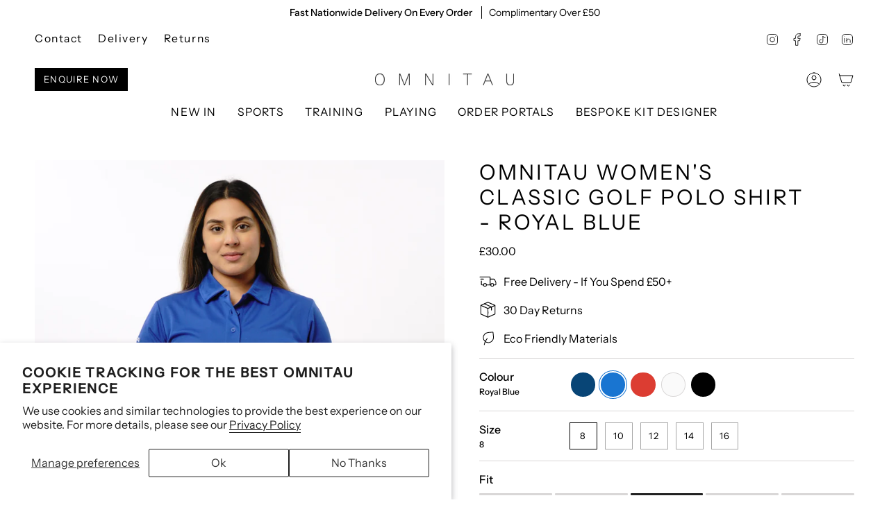

--- FILE ---
content_type: text/html; charset=utf-8
request_url: https://omnitau.team/products/omnitau-womens-classic-golf-polo-royal-blue
body_size: 50711
content:










    
    
    
        
     
    



















<!doctype html>
<html class="no-js no-touch supports-no-cookies" lang="en">
  <head><link href="//omnitau.team/cdn/shop/t/51/assets/bss-hide-variant.css?v=67370926050131259851764758572" rel="stylesheet" type="text/css" media="all" />

<link href="//omnitau.team/cdn/shop/t/51/assets/tiny.content.min.css?2999" rel="stylesheet" type="text/css" media="all" />

<link href="//omnitau.team/cdn/shop/t/51/assets/bss-hide-variant.css?v=67370926050131259851764758572" rel="stylesheet" type="text/css" media="all" />
<meta charset="UTF-8">
<meta http-equiv="X-UA-Compatible" content="IE=edge">
<meta name="viewport" content="width=device-width,initial-scale=1"><meta name="theme-color" content="#5d8b9b">
<link rel="canonical" href="https://omnitau.team/products/omnitau-womens-classic-golf-polo-royal-blue">

<!-- ======================= Broadcast Theme V6.1.0 ========================= -->


  <link rel="icon" type="image/png" href="//omnitau.team/cdn/shop/files/Layer_7.png?crop=center&height=32&v=1740411681&width=32">

<link rel="preconnect" href="https://fonts.shopifycdn.com" crossorigin><!-- Title and description ================================================ -->


<title>
    
    Omnitau Women&#39;s Classic Golf Polo Shirt - Royal Blue
    
    
    
      &ndash; Omnitau Clothing Team Sports
    
  </title>


  <meta name="description" content="Description Introducing the Omnitau Women&#39;s Sustainable Breathable Classic Golf Polo Shirt - the perfect combination of style, comfort, and sustainability for your next round on the green. Crafted from high-quality, sustainable materials, this polo shirt is not only soft and comfortable to wear but also environmentally">


<meta property="og:site_name" content="Omnitau Clothing Team Sports">
<meta property="og:url" content="https://omnitau.team/products/omnitau-womens-classic-golf-polo-royal-blue">
<meta property="og:title" content="Omnitau Women&#39;s Classic Golf Polo Shirt - Royal Blue">
<meta property="og:type" content="product">
<meta property="og:description" content="Description Introducing the Omnitau Women&#39;s Sustainable Breathable Classic Golf Polo Shirt - the perfect combination of style, comfort, and sustainability for your next round on the green. Crafted from high-quality, sustainable materials, this polo shirt is not only soft and comfortable to wear but also environmentally"><meta property="og:image" content="http://omnitau.team/cdn/shop/files/DSC08333.jpg?v=1744723318">
  <meta property="og:image:secure_url" content="https://omnitau.team/cdn/shop/files/DSC08333.jpg?v=1744723318">
  <meta property="og:image:width" content="2048">
  <meta property="og:image:height" content="2048"><meta property="og:price:amount" content="30.00">
  <meta property="og:price:currency" content="GBP"><meta name="twitter:card" content="summary_large_image">
<meta name="twitter:title" content="Omnitau Women&#39;s Classic Golf Polo Shirt - Royal Blue">
<meta name="twitter:description" content="Description Introducing the Omnitau Women&#39;s Sustainable Breathable Classic Golf Polo Shirt - the perfect combination of style, comfort, and sustainability for your next round on the green. Crafted from high-quality, sustainable materials, this polo shirt is not only soft and comfortable to wear but also environmentally">
<style data-shopify>.loading { position: fixed; top: 0; left: 0; z-index: 99999; width: 100%; height: 100%; background: var(--bg); transition: opacity 0.2s ease-out, visibility 0.2s ease-out; }
    body.is-loaded .loading { opacity: 0; visibility: hidden; pointer-events: none; }
    .loading__image__holder { position: absolute; top: 0; left: 0; width: 100%; height: 100%; font-size: 0; display: flex; align-items: center; justify-content: center; }
    .loading__image__holder:nth-child(2) { opacity: 0; }
    .loading__image { max-width: 140px; max-height: 140px; object-fit: contain; }
    .loading--animate .loading__image__holder:nth-child(1) { animation: pulse1 2s infinite ease-in-out; }
    .loading--animate .loading__image__holder:nth-child(2) { animation: pulse2 2s infinite ease-in-out; }
    @keyframes pulse1 {
      0% { opacity: 1; }
      50% { opacity: 0; }
      100% { opacity: 1; }
    }
    @keyframes pulse2 {
      0% { opacity: 0; }
      50% { opacity: 1; }
      100% { opacity: 0; }
    }</style><!-- CSS ================================================================== -->
<style data-shopify>
  @font-face {
  font-family: "Instrument Sans";
  font-weight: 400;
  font-style: normal;
  font-display: swap;
  src: url("//omnitau.team/cdn/fonts/instrument_sans/instrumentsans_n4.db86542ae5e1596dbdb28c279ae6c2086c4c5bfa.woff2") format("woff2"),
       url("//omnitau.team/cdn/fonts/instrument_sans/instrumentsans_n4.510f1b081e58d08c30978f465518799851ef6d8b.woff") format("woff");
}

  @font-face {
  font-family: "Instrument Sans";
  font-weight: 400;
  font-style: normal;
  font-display: swap;
  src: url("//omnitau.team/cdn/fonts/instrument_sans/instrumentsans_n4.db86542ae5e1596dbdb28c279ae6c2086c4c5bfa.woff2") format("woff2"),
       url("//omnitau.team/cdn/fonts/instrument_sans/instrumentsans_n4.510f1b081e58d08c30978f465518799851ef6d8b.woff") format("woff");
}

  @font-face {
  font-family: "Instrument Sans";
  font-weight: 400;
  font-style: normal;
  font-display: swap;
  src: url("//omnitau.team/cdn/fonts/instrument_sans/instrumentsans_n4.db86542ae5e1596dbdb28c279ae6c2086c4c5bfa.woff2") format("woff2"),
       url("//omnitau.team/cdn/fonts/instrument_sans/instrumentsans_n4.510f1b081e58d08c30978f465518799851ef6d8b.woff") format("woff");
}

  @font-face {
  font-family: "Instrument Sans";
  font-weight: 400;
  font-style: normal;
  font-display: swap;
  src: url("//omnitau.team/cdn/fonts/instrument_sans/instrumentsans_n4.db86542ae5e1596dbdb28c279ae6c2086c4c5bfa.woff2") format("woff2"),
       url("//omnitau.team/cdn/fonts/instrument_sans/instrumentsans_n4.510f1b081e58d08c30978f465518799851ef6d8b.woff") format("woff");
}

  @font-face {
  font-family: "Instrument Sans";
  font-weight: 400;
  font-style: normal;
  font-display: swap;
  src: url("//omnitau.team/cdn/fonts/instrument_sans/instrumentsans_n4.db86542ae5e1596dbdb28c279ae6c2086c4c5bfa.woff2") format("woff2"),
       url("//omnitau.team/cdn/fonts/instrument_sans/instrumentsans_n4.510f1b081e58d08c30978f465518799851ef6d8b.woff") format("woff");
}


  
    @font-face {
  font-family: "Instrument Sans";
  font-weight: 500;
  font-style: normal;
  font-display: swap;
  src: url("//omnitau.team/cdn/fonts/instrument_sans/instrumentsans_n5.1ce463e1cc056566f977610764d93d4704464858.woff2") format("woff2"),
       url("//omnitau.team/cdn/fonts/instrument_sans/instrumentsans_n5.9079eb7bba230c9d8d8d3a7d101aa9d9f40b6d14.woff") format("woff");
}

  

  
    @font-face {
  font-family: "Instrument Sans";
  font-weight: 400;
  font-style: italic;
  font-display: swap;
  src: url("//omnitau.team/cdn/fonts/instrument_sans/instrumentsans_i4.028d3c3cd8d085648c808ceb20cd2fd1eb3560e5.woff2") format("woff2"),
       url("//omnitau.team/cdn/fonts/instrument_sans/instrumentsans_i4.7e90d82df8dee29a99237cd19cc529d2206706a2.woff") format("woff");
}

  

  
    @font-face {
  font-family: "Instrument Sans";
  font-weight: 500;
  font-style: italic;
  font-display: swap;
  src: url("//omnitau.team/cdn/fonts/instrument_sans/instrumentsans_i5.d2033775d4997e4dcd0d47ebdd5234b5c14e3f53.woff2") format("woff2"),
       url("//omnitau.team/cdn/fonts/instrument_sans/instrumentsans_i5.8e3cfa86b65acf809ce72bc4f9b58f185ef6b8c7.woff") format("woff");
}

  

  
    @font-face {
  font-family: "Instrument Sans";
  font-weight: 500;
  font-style: normal;
  font-display: swap;
  src: url("//omnitau.team/cdn/fonts/instrument_sans/instrumentsans_n5.1ce463e1cc056566f977610764d93d4704464858.woff2") format("woff2"),
       url("//omnitau.team/cdn/fonts/instrument_sans/instrumentsans_n5.9079eb7bba230c9d8d8d3a7d101aa9d9f40b6d14.woff") format("woff");
}

  

  

  
    :root,
    .color-scheme-1 {--COLOR-BG-GRADIENT: #ffffff;
      --COLOR-BG: #ffffff;
      --COLOR-BG-RGB: 255, 255, 255;

      --COLOR-BG-ACCENT: #d9d7d7;
      --COLOR-BG-ACCENT-LIGHTEN: #fefefe;

      /* === Link Color ===*/

      --COLOR-LINK: #000000;
      --COLOR-LINK-HOVER: rgba(0, 0, 0, 0.7);
      --COLOR-LINK-OPPOSITE: #ffffff;

      --COLOR-TEXT: #000000;
      --COLOR-TEXT-HOVER: rgba(0, 0, 0, 0.7);
      --COLOR-TEXT-LIGHT: #4d4d4d;
      --COLOR-TEXT-DARK: #000000;
      --COLOR-TEXT-A5:  rgba(0, 0, 0, 0.05);
      --COLOR-TEXT-A35: rgba(0, 0, 0, 0.35);
      --COLOR-TEXT-A50: rgba(0, 0, 0, 0.5);
      --COLOR-TEXT-A80: rgba(0, 0, 0, 0.8);


      --COLOR-BORDER: rgb(0, 0, 0);
      --COLOR-BORDER-LIGHT: #666666;
      --COLOR-BORDER-DARK: #000000;
      --COLOR-BORDER-HAIRLINE: #f7f7f7;

      --overlay-bg: #000000;

      /* === Bright color ===*/
      --COLOR-ACCENT: #5d8b9b;
      --COLOR-ACCENT-HOVER: #386473;
      --COLOR-ACCENT-FADE: rgba(93, 139, 155, 0.05);
      --COLOR-ACCENT-LIGHT: #b0d4e1;

      /* === Default Cart Gradient ===*/

      --FREE-SHIPPING-GRADIENT: linear-gradient(to right, var(--COLOR-ACCENT-LIGHT) 0%, var(--accent) 100%);

      /* === Buttons ===*/
      --BTN-PRIMARY-BG: #000000;
      --BTN-PRIMARY-TEXT: #ffffff;
      --BTN-PRIMARY-BORDER: #000000;

      
      
        --BTN-PRIMARY-BG-BRIGHTER: #1a1a1a;
      

      --BTN-SECONDARY-BG: #5d8b9b;
      --BTN-SECONDARY-TEXT: #ffffff;
      --BTN-SECONDARY-BORDER: #5d8b9b;

      
      
        --BTN-SECONDARY-BG-BRIGHTER: #537d8b;
      

      
--COLOR-BG-BRIGHTER: #f2f2f2;

      --COLOR-BG-ALPHA-25: rgba(255, 255, 255, 0.25);
      --COLOR-BG-TRANSPARENT: rgba(255, 255, 255, 0);--COLOR-FOOTER-BG-HAIRLINE: #f7f7f7;

      /* Dynamic color variables */
      --accent: var(--COLOR-ACCENT);
      --accent-fade: var(--COLOR-ACCENT-FADE);
      --accent-hover: var(--COLOR-ACCENT-HOVER);
      --border: var(--COLOR-BORDER);
      --border-dark: var(--COLOR-BORDER-DARK);
      --border-light: var(--COLOR-BORDER-LIGHT);
      --border-hairline: var(--COLOR-BORDER-HAIRLINE);
      --bg: var(--COLOR-BG-GRADIENT, var(--COLOR-BG));
      --bg-accent: var(--COLOR-BG-ACCENT);
      --bg-accent-lighten: var(--COLOR-BG-ACCENT-LIGHTEN);
      --icons: var(--COLOR-TEXT);
      --link: var(--COLOR-LINK);
      --link-hover: var(--COLOR-LINK-HOVER);
      --link-opposite: var(--COLOR-LINK-OPPOSITE);
      --text: var(--COLOR-TEXT);
      --text-dark: var(--COLOR-TEXT-DARK);
      --text-light: var(--COLOR-TEXT-LIGHT);
      --text-hover: var(--COLOR-TEXT-HOVER);
      --text-a5: var(--COLOR-TEXT-A5);
      --text-a35: var(--COLOR-TEXT-A35);
      --text-a50: var(--COLOR-TEXT-A50);
      --text-a80: var(--COLOR-TEXT-A80);
    }
  
    
    .color-scheme-2 {--COLOR-BG-GRADIENT: #000000;
      --COLOR-BG: #000000;
      --COLOR-BG-RGB: 0, 0, 0;

      --COLOR-BG-ACCENT: #212121;
      --COLOR-BG-ACCENT-LIGHTEN: #474747;

      /* === Link Color ===*/

      --COLOR-LINK: #ffffff;
      --COLOR-LINK-HOVER: rgba(255, 255, 255, 0.7);
      --COLOR-LINK-OPPOSITE: #000000;

      --COLOR-TEXT: #ffffff;
      --COLOR-TEXT-HOVER: rgba(255, 255, 255, 0.7);
      --COLOR-TEXT-LIGHT: #b3b3b3;
      --COLOR-TEXT-DARK: #d9d9d9;
      --COLOR-TEXT-A5:  rgba(255, 255, 255, 0.05);
      --COLOR-TEXT-A35: rgba(255, 255, 255, 0.35);
      --COLOR-TEXT-A50: rgba(255, 255, 255, 0.5);
      --COLOR-TEXT-A80: rgba(255, 255, 255, 0.8);


      --COLOR-BORDER: rgb(0, 0, 0);
      --COLOR-BORDER-LIGHT: #000000;
      --COLOR-BORDER-DARK: #000000;
      --COLOR-BORDER-HAIRLINE: #000000;

      --overlay-bg: #d9d7d7;

      /* === Bright color ===*/
      --COLOR-ACCENT: #000000;
      --COLOR-ACCENT-HOVER: #000000;
      --COLOR-ACCENT-FADE: rgba(0, 0, 0, 0.05);
      --COLOR-ACCENT-LIGHT: #4d4d4d;

      /* === Default Cart Gradient ===*/

      --FREE-SHIPPING-GRADIENT: linear-gradient(to right, var(--COLOR-ACCENT-LIGHT) 0%, var(--accent) 100%);

      /* === Buttons ===*/
      --BTN-PRIMARY-BG: #000000;
      --BTN-PRIMARY-TEXT: #ffffff;
      --BTN-PRIMARY-BORDER: #000000;

      
      
        --BTN-PRIMARY-BG-BRIGHTER: #1a1a1a;
      

      --BTN-SECONDARY-BG: #5d8b9b;
      --BTN-SECONDARY-TEXT: #ffffff;
      --BTN-SECONDARY-BORDER: #000000;

      
      
        --BTN-SECONDARY-BG-BRIGHTER: #537d8b;
      

      
--COLOR-BG-BRIGHTER: #1a1a1a;

      --COLOR-BG-ALPHA-25: rgba(0, 0, 0, 0.25);
      --COLOR-BG-TRANSPARENT: rgba(0, 0, 0, 0);--COLOR-FOOTER-BG-HAIRLINE: #080808;

      /* Dynamic color variables */
      --accent: var(--COLOR-ACCENT);
      --accent-fade: var(--COLOR-ACCENT-FADE);
      --accent-hover: var(--COLOR-ACCENT-HOVER);
      --border: var(--COLOR-BORDER);
      --border-dark: var(--COLOR-BORDER-DARK);
      --border-light: var(--COLOR-BORDER-LIGHT);
      --border-hairline: var(--COLOR-BORDER-HAIRLINE);
      --bg: var(--COLOR-BG-GRADIENT, var(--COLOR-BG));
      --bg-accent: var(--COLOR-BG-ACCENT);
      --bg-accent-lighten: var(--COLOR-BG-ACCENT-LIGHTEN);
      --icons: var(--COLOR-TEXT);
      --link: var(--COLOR-LINK);
      --link-hover: var(--COLOR-LINK-HOVER);
      --link-opposite: var(--COLOR-LINK-OPPOSITE);
      --text: var(--COLOR-TEXT);
      --text-dark: var(--COLOR-TEXT-DARK);
      --text-light: var(--COLOR-TEXT-LIGHT);
      --text-hover: var(--COLOR-TEXT-HOVER);
      --text-a5: var(--COLOR-TEXT-A5);
      --text-a35: var(--COLOR-TEXT-A35);
      --text-a50: var(--COLOR-TEXT-A50);
      --text-a80: var(--COLOR-TEXT-A80);
    }
  
    
    .color-scheme-3 {--COLOR-BG-GRADIENT: #ffffff;
      --COLOR-BG: #ffffff;
      --COLOR-BG-RGB: 255, 255, 255;

      --COLOR-BG-ACCENT: #ffffff;
      --COLOR-BG-ACCENT-LIGHTEN: #ffffff;

      /* === Link Color ===*/

      --COLOR-LINK: #000000;
      --COLOR-LINK-HOVER: rgba(0, 0, 0, 0.7);
      --COLOR-LINK-OPPOSITE: #ffffff;

      --COLOR-TEXT: #000000;
      --COLOR-TEXT-HOVER: rgba(0, 0, 0, 0.7);
      --COLOR-TEXT-LIGHT: #4d4d4d;
      --COLOR-TEXT-DARK: #000000;
      --COLOR-TEXT-A5:  rgba(0, 0, 0, 0.05);
      --COLOR-TEXT-A35: rgba(0, 0, 0, 0.35);
      --COLOR-TEXT-A50: rgba(0, 0, 0, 0.5);
      --COLOR-TEXT-A80: rgba(0, 0, 0, 0.8);


      --COLOR-BORDER: rgb(217, 215, 215);
      --COLOR-BORDER-LIGHT: #e8e7e7;
      --COLOR-BORDER-DARK: #a7a3a3;
      --COLOR-BORDER-HAIRLINE: #f7f7f7;

      --overlay-bg: #000000;

      /* === Bright color ===*/
      --COLOR-ACCENT: #000000;
      --COLOR-ACCENT-HOVER: #000000;
      --COLOR-ACCENT-FADE: rgba(0, 0, 0, 0.05);
      --COLOR-ACCENT-LIGHT: #4d4d4d;

      /* === Default Cart Gradient ===*/

      --FREE-SHIPPING-GRADIENT: linear-gradient(to right, var(--COLOR-ACCENT-LIGHT) 0%, var(--accent) 100%);

      /* === Buttons ===*/
      --BTN-PRIMARY-BG: #000000;
      --BTN-PRIMARY-TEXT: #ffffff;
      --BTN-PRIMARY-BORDER: #000000;

      
      
        --BTN-PRIMARY-BG-BRIGHTER: #1a1a1a;
      

      --BTN-SECONDARY-BG: #d9d7d7;
      --BTN-SECONDARY-TEXT: #000000;
      --BTN-SECONDARY-BORDER: #000000;

      
      
        --BTN-SECONDARY-BG-BRIGHTER: #cdcaca;
      

      
--COLOR-BG-BRIGHTER: #f2f2f2;

      --COLOR-BG-ALPHA-25: rgba(255, 255, 255, 0.25);
      --COLOR-BG-TRANSPARENT: rgba(255, 255, 255, 0);--COLOR-FOOTER-BG-HAIRLINE: #f7f7f7;

      /* Dynamic color variables */
      --accent: var(--COLOR-ACCENT);
      --accent-fade: var(--COLOR-ACCENT-FADE);
      --accent-hover: var(--COLOR-ACCENT-HOVER);
      --border: var(--COLOR-BORDER);
      --border-dark: var(--COLOR-BORDER-DARK);
      --border-light: var(--COLOR-BORDER-LIGHT);
      --border-hairline: var(--COLOR-BORDER-HAIRLINE);
      --bg: var(--COLOR-BG-GRADIENT, var(--COLOR-BG));
      --bg-accent: var(--COLOR-BG-ACCENT);
      --bg-accent-lighten: var(--COLOR-BG-ACCENT-LIGHTEN);
      --icons: var(--COLOR-TEXT);
      --link: var(--COLOR-LINK);
      --link-hover: var(--COLOR-LINK-HOVER);
      --link-opposite: var(--COLOR-LINK-OPPOSITE);
      --text: var(--COLOR-TEXT);
      --text-dark: var(--COLOR-TEXT-DARK);
      --text-light: var(--COLOR-TEXT-LIGHT);
      --text-hover: var(--COLOR-TEXT-HOVER);
      --text-a5: var(--COLOR-TEXT-A5);
      --text-a35: var(--COLOR-TEXT-A35);
      --text-a50: var(--COLOR-TEXT-A50);
      --text-a80: var(--COLOR-TEXT-A80);
    }
  
    
    .color-scheme-4 {--COLOR-BG-GRADIENT: #b0a38b;
      --COLOR-BG: #b0a38b;
      --COLOR-BG-RGB: 176, 163, 139;

      --COLOR-BG-ACCENT: #f5f2ec;
      --COLOR-BG-ACCENT-LIGHTEN: #ffffff;

      /* === Link Color ===*/

      --COLOR-LINK: #282c2e;
      --COLOR-LINK-HOVER: rgba(40, 44, 46, 0.7);
      --COLOR-LINK-OPPOSITE: #ffffff;

      --COLOR-TEXT: #212121;
      --COLOR-TEXT-HOVER: rgba(33, 33, 33, 0.7);
      --COLOR-TEXT-LIGHT: #4c4841;
      --COLOR-TEXT-DARK: #000000;
      --COLOR-TEXT-A5:  rgba(33, 33, 33, 0.05);
      --COLOR-TEXT-A35: rgba(33, 33, 33, 0.35);
      --COLOR-TEXT-A50: rgba(33, 33, 33, 0.5);
      --COLOR-TEXT-A80: rgba(33, 33, 33, 0.8);


      --COLOR-BORDER: rgb(243, 243, 243);
      --COLOR-BORDER-LIGHT: #d8d3c9;
      --COLOR-BORDER-DARK: #c0c0c0;
      --COLOR-BORDER-HAIRLINE: #aa9c82;

      --overlay-bg: #000000;

      /* === Bright color ===*/
      --COLOR-ACCENT: #ab8c52;
      --COLOR-ACCENT-HOVER: #806430;
      --COLOR-ACCENT-FADE: rgba(171, 140, 82, 0.05);
      --COLOR-ACCENT-LIGHT: #e8d4ae;

      /* === Default Cart Gradient ===*/

      --FREE-SHIPPING-GRADIENT: linear-gradient(to right, var(--COLOR-ACCENT-LIGHT) 0%, var(--accent) 100%);

      /* === Buttons ===*/
      --BTN-PRIMARY-BG: #212121;
      --BTN-PRIMARY-TEXT: #ffffff;
      --BTN-PRIMARY-BORDER: #ffffff;

      
      
        --BTN-PRIMARY-BG-BRIGHTER: #3b3b3b;
      

      --BTN-SECONDARY-BG: #ab8c52;
      --BTN-SECONDARY-TEXT: #ffffff;
      --BTN-SECONDARY-BORDER: #ab8c52;

      
      
        --BTN-SECONDARY-BG-BRIGHTER: #9a7e4a;
      

      
--COLOR-BG-BRIGHTER: #a6977c;

      --COLOR-BG-ALPHA-25: rgba(176, 163, 139, 0.25);
      --COLOR-BG-TRANSPARENT: rgba(176, 163, 139, 0);--COLOR-FOOTER-BG-HAIRLINE: #aa9c82;

      /* Dynamic color variables */
      --accent: var(--COLOR-ACCENT);
      --accent-fade: var(--COLOR-ACCENT-FADE);
      --accent-hover: var(--COLOR-ACCENT-HOVER);
      --border: var(--COLOR-BORDER);
      --border-dark: var(--COLOR-BORDER-DARK);
      --border-light: var(--COLOR-BORDER-LIGHT);
      --border-hairline: var(--COLOR-BORDER-HAIRLINE);
      --bg: var(--COLOR-BG-GRADIENT, var(--COLOR-BG));
      --bg-accent: var(--COLOR-BG-ACCENT);
      --bg-accent-lighten: var(--COLOR-BG-ACCENT-LIGHTEN);
      --icons: var(--COLOR-TEXT);
      --link: var(--COLOR-LINK);
      --link-hover: var(--COLOR-LINK-HOVER);
      --link-opposite: var(--COLOR-LINK-OPPOSITE);
      --text: var(--COLOR-TEXT);
      --text-dark: var(--COLOR-TEXT-DARK);
      --text-light: var(--COLOR-TEXT-LIGHT);
      --text-hover: var(--COLOR-TEXT-HOVER);
      --text-a5: var(--COLOR-TEXT-A5);
      --text-a35: var(--COLOR-TEXT-A35);
      --text-a50: var(--COLOR-TEXT-A50);
      --text-a80: var(--COLOR-TEXT-A80);
    }
  
    
    .color-scheme-5 {--COLOR-BG-GRADIENT: #868154;
      --COLOR-BG: #868154;
      --COLOR-BG-RGB: 134, 129, 84;

      --COLOR-BG-ACCENT: #f5f2ec;
      --COLOR-BG-ACCENT-LIGHTEN: #ffffff;

      /* === Link Color ===*/

      --COLOR-LINK: #282c2e;
      --COLOR-LINK-HOVER: rgba(40, 44, 46, 0.7);
      --COLOR-LINK-OPPOSITE: #ffffff;

      --COLOR-TEXT: #d8d2b3;
      --COLOR-TEXT-HOVER: rgba(216, 210, 179, 0.7);
      --COLOR-TEXT-LIGHT: #bfba97;
      --COLOR-TEXT-DARK: #c8bb76;
      --COLOR-TEXT-A5:  rgba(216, 210, 179, 0.05);
      --COLOR-TEXT-A35: rgba(216, 210, 179, 0.35);
      --COLOR-TEXT-A50: rgba(216, 210, 179, 0.5);
      --COLOR-TEXT-A80: rgba(216, 210, 179, 0.8);


      --COLOR-BORDER: rgb(243, 243, 243);
      --COLOR-BORDER-LIGHT: #c7c5b3;
      --COLOR-BORDER-DARK: #c0c0c0;
      --COLOR-BORDER-HAIRLINE: #7d784e;

      --overlay-bg: #000000;

      /* === Bright color ===*/
      --COLOR-ACCENT: #ab8c52;
      --COLOR-ACCENT-HOVER: #806430;
      --COLOR-ACCENT-FADE: rgba(171, 140, 82, 0.05);
      --COLOR-ACCENT-LIGHT: #e8d4ae;

      /* === Default Cart Gradient ===*/

      --FREE-SHIPPING-GRADIENT: linear-gradient(to right, var(--COLOR-ACCENT-LIGHT) 0%, var(--accent) 100%);

      /* === Buttons ===*/
      --BTN-PRIMARY-BG: #212121;
      --BTN-PRIMARY-TEXT: #ffffff;
      --BTN-PRIMARY-BORDER: #212121;

      
      
        --BTN-PRIMARY-BG-BRIGHTER: #3b3b3b;
      

      --BTN-SECONDARY-BG: #ab8c52;
      --BTN-SECONDARY-TEXT: #ffffff;
      --BTN-SECONDARY-BORDER: #ab8c52;

      
      
        --BTN-SECONDARY-BG-BRIGHTER: #9a7e4a;
      

      
--COLOR-BG-BRIGHTER: #76724a;

      --COLOR-BG-ALPHA-25: rgba(134, 129, 84, 0.25);
      --COLOR-BG-TRANSPARENT: rgba(134, 129, 84, 0);--COLOR-FOOTER-BG-HAIRLINE: #7d784e;

      /* Dynamic color variables */
      --accent: var(--COLOR-ACCENT);
      --accent-fade: var(--COLOR-ACCENT-FADE);
      --accent-hover: var(--COLOR-ACCENT-HOVER);
      --border: var(--COLOR-BORDER);
      --border-dark: var(--COLOR-BORDER-DARK);
      --border-light: var(--COLOR-BORDER-LIGHT);
      --border-hairline: var(--COLOR-BORDER-HAIRLINE);
      --bg: var(--COLOR-BG-GRADIENT, var(--COLOR-BG));
      --bg-accent: var(--COLOR-BG-ACCENT);
      --bg-accent-lighten: var(--COLOR-BG-ACCENT-LIGHTEN);
      --icons: var(--COLOR-TEXT);
      --link: var(--COLOR-LINK);
      --link-hover: var(--COLOR-LINK-HOVER);
      --link-opposite: var(--COLOR-LINK-OPPOSITE);
      --text: var(--COLOR-TEXT);
      --text-dark: var(--COLOR-TEXT-DARK);
      --text-light: var(--COLOR-TEXT-LIGHT);
      --text-hover: var(--COLOR-TEXT-HOVER);
      --text-a5: var(--COLOR-TEXT-A5);
      --text-a35: var(--COLOR-TEXT-A35);
      --text-a50: var(--COLOR-TEXT-A50);
      --text-a80: var(--COLOR-TEXT-A80);
    }
  
    
    .color-scheme-6 {--COLOR-BG-GRADIENT: #fcfbf9;
      --COLOR-BG: #fcfbf9;
      --COLOR-BG-RGB: 252, 251, 249;

      --COLOR-BG-ACCENT: #f5f2ec;
      --COLOR-BG-ACCENT-LIGHTEN: #ffffff;

      /* === Link Color ===*/

      --COLOR-LINK: #282c2e;
      --COLOR-LINK-HOVER: rgba(40, 44, 46, 0.7);
      --COLOR-LINK-OPPOSITE: #ffffff;

      --COLOR-TEXT: #212121;
      --COLOR-TEXT-HOVER: rgba(33, 33, 33, 0.7);
      --COLOR-TEXT-LIGHT: #636262;
      --COLOR-TEXT-DARK: #000000;
      --COLOR-TEXT-A5:  rgba(33, 33, 33, 0.05);
      --COLOR-TEXT-A35: rgba(33, 33, 33, 0.35);
      --COLOR-TEXT-A50: rgba(33, 33, 33, 0.5);
      --COLOR-TEXT-A80: rgba(33, 33, 33, 0.8);


      --COLOR-BORDER: rgb(209, 208, 206);
      --COLOR-BORDER-LIGHT: #e2e1df;
      --COLOR-BORDER-DARK: #a09e99;
      --COLOR-BORDER-HAIRLINE: #f7f4ef;

      --overlay-bg: #000000;

      /* === Bright color ===*/
      --COLOR-ACCENT: #ab8c52;
      --COLOR-ACCENT-HOVER: #806430;
      --COLOR-ACCENT-FADE: rgba(171, 140, 82, 0.05);
      --COLOR-ACCENT-LIGHT: #e8d4ae;

      /* === Default Cart Gradient ===*/

      --FREE-SHIPPING-GRADIENT: linear-gradient(to right, var(--COLOR-ACCENT-LIGHT) 0%, var(--accent) 100%);

      /* === Buttons ===*/
      --BTN-PRIMARY-BG: #ffffff;
      --BTN-PRIMARY-TEXT: #212121;
      --BTN-PRIMARY-BORDER: #ffffff;

      
      
        --BTN-PRIMARY-BG-BRIGHTER: #f2f2f2;
      

      --BTN-SECONDARY-BG: #ab8c52;
      --BTN-SECONDARY-TEXT: #ffffff;
      --BTN-SECONDARY-BORDER: #ab8c52;

      
      
        --BTN-SECONDARY-BG-BRIGHTER: #9a7e4a;
      

      
--COLOR-BG-BRIGHTER: #f4f0e8;

      --COLOR-BG-ALPHA-25: rgba(252, 251, 249, 0.25);
      --COLOR-BG-TRANSPARENT: rgba(252, 251, 249, 0);--COLOR-FOOTER-BG-HAIRLINE: #f7f4ef;

      /* Dynamic color variables */
      --accent: var(--COLOR-ACCENT);
      --accent-fade: var(--COLOR-ACCENT-FADE);
      --accent-hover: var(--COLOR-ACCENT-HOVER);
      --border: var(--COLOR-BORDER);
      --border-dark: var(--COLOR-BORDER-DARK);
      --border-light: var(--COLOR-BORDER-LIGHT);
      --border-hairline: var(--COLOR-BORDER-HAIRLINE);
      --bg: var(--COLOR-BG-GRADIENT, var(--COLOR-BG));
      --bg-accent: var(--COLOR-BG-ACCENT);
      --bg-accent-lighten: var(--COLOR-BG-ACCENT-LIGHTEN);
      --icons: var(--COLOR-TEXT);
      --link: var(--COLOR-LINK);
      --link-hover: var(--COLOR-LINK-HOVER);
      --link-opposite: var(--COLOR-LINK-OPPOSITE);
      --text: var(--COLOR-TEXT);
      --text-dark: var(--COLOR-TEXT-DARK);
      --text-light: var(--COLOR-TEXT-LIGHT);
      --text-hover: var(--COLOR-TEXT-HOVER);
      --text-a5: var(--COLOR-TEXT-A5);
      --text-a35: var(--COLOR-TEXT-A35);
      --text-a50: var(--COLOR-TEXT-A50);
      --text-a80: var(--COLOR-TEXT-A80);
    }
  
    
    .color-scheme-7 {--COLOR-BG-GRADIENT: #f5f2ec;
      --COLOR-BG: #f5f2ec;
      --COLOR-BG-RGB: 245, 242, 236;

      --COLOR-BG-ACCENT: #f5f2ec;
      --COLOR-BG-ACCENT-LIGHTEN: #ffffff;

      /* === Link Color ===*/

      --COLOR-LINK: #282c2e;
      --COLOR-LINK-HOVER: rgba(40, 44, 46, 0.7);
      --COLOR-LINK-OPPOSITE: #ffffff;

      --COLOR-TEXT: #685a3f;
      --COLOR-TEXT-HOVER: rgba(104, 90, 63, 0.7);
      --COLOR-TEXT-LIGHT: #928873;
      --COLOR-TEXT-DARK: #3d321e;
      --COLOR-TEXT-A5:  rgba(104, 90, 63, 0.05);
      --COLOR-TEXT-A35: rgba(104, 90, 63, 0.35);
      --COLOR-TEXT-A50: rgba(104, 90, 63, 0.5);
      --COLOR-TEXT-A80: rgba(104, 90, 63, 0.8);


      --COLOR-BORDER: rgb(209, 205, 196);
      --COLOR-BORDER-LIGHT: #dfdcd4;
      --COLOR-BORDER-DARK: #a49c8b;
      --COLOR-BORDER-HAIRLINE: #f0ebe2;

      --overlay-bg: #000000;

      /* === Bright color ===*/
      --COLOR-ACCENT: #ab8c52;
      --COLOR-ACCENT-HOVER: #806430;
      --COLOR-ACCENT-FADE: rgba(171, 140, 82, 0.05);
      --COLOR-ACCENT-LIGHT: #e8d4ae;

      /* === Default Cart Gradient ===*/

      --FREE-SHIPPING-GRADIENT: linear-gradient(to right, var(--COLOR-ACCENT-LIGHT) 0%, var(--accent) 100%);

      /* === Buttons ===*/
      --BTN-PRIMARY-BG: #212121;
      --BTN-PRIMARY-TEXT: #ffffff;
      --BTN-PRIMARY-BORDER: #212121;

      
      
        --BTN-PRIMARY-BG-BRIGHTER: #3b3b3b;
      

      --BTN-SECONDARY-BG: #ab8c52;
      --BTN-SECONDARY-TEXT: #ffffff;
      --BTN-SECONDARY-BORDER: #ab8c52;

      
      
        --BTN-SECONDARY-BG-BRIGHTER: #9a7e4a;
      

      
--COLOR-BG-BRIGHTER: #ece7db;

      --COLOR-BG-ALPHA-25: rgba(245, 242, 236, 0.25);
      --COLOR-BG-TRANSPARENT: rgba(245, 242, 236, 0);--COLOR-FOOTER-BG-HAIRLINE: #f0ebe2;

      /* Dynamic color variables */
      --accent: var(--COLOR-ACCENT);
      --accent-fade: var(--COLOR-ACCENT-FADE);
      --accent-hover: var(--COLOR-ACCENT-HOVER);
      --border: var(--COLOR-BORDER);
      --border-dark: var(--COLOR-BORDER-DARK);
      --border-light: var(--COLOR-BORDER-LIGHT);
      --border-hairline: var(--COLOR-BORDER-HAIRLINE);
      --bg: var(--COLOR-BG-GRADIENT, var(--COLOR-BG));
      --bg-accent: var(--COLOR-BG-ACCENT);
      --bg-accent-lighten: var(--COLOR-BG-ACCENT-LIGHTEN);
      --icons: var(--COLOR-TEXT);
      --link: var(--COLOR-LINK);
      --link-hover: var(--COLOR-LINK-HOVER);
      --link-opposite: var(--COLOR-LINK-OPPOSITE);
      --text: var(--COLOR-TEXT);
      --text-dark: var(--COLOR-TEXT-DARK);
      --text-light: var(--COLOR-TEXT-LIGHT);
      --text-hover: var(--COLOR-TEXT-HOVER);
      --text-a5: var(--COLOR-TEXT-A5);
      --text-a35: var(--COLOR-TEXT-A35);
      --text-a50: var(--COLOR-TEXT-A50);
      --text-a80: var(--COLOR-TEXT-A80);
    }
  
    
    .color-scheme-8 {--COLOR-BG-GRADIENT: #eae6dd;
      --COLOR-BG: #eae6dd;
      --COLOR-BG-RGB: 234, 230, 221;

      --COLOR-BG-ACCENT: #f5f2ec;
      --COLOR-BG-ACCENT-LIGHTEN: #ffffff;

      /* === Link Color ===*/

      --COLOR-LINK: #282c2e;
      --COLOR-LINK-HOVER: rgba(40, 44, 46, 0.7);
      --COLOR-LINK-OPPOSITE: #ffffff;

      --COLOR-TEXT: #212121;
      --COLOR-TEXT-HOVER: rgba(33, 33, 33, 0.7);
      --COLOR-TEXT-LIGHT: #5d5c59;
      --COLOR-TEXT-DARK: #000000;
      --COLOR-TEXT-A5:  rgba(33, 33, 33, 0.05);
      --COLOR-TEXT-A35: rgba(33, 33, 33, 0.35);
      --COLOR-TEXT-A50: rgba(33, 33, 33, 0.5);
      --COLOR-TEXT-A80: rgba(33, 33, 33, 0.8);


      --COLOR-BORDER: rgb(209, 205, 196);
      --COLOR-BORDER-LIGHT: #dbd7ce;
      --COLOR-BORDER-DARK: #a49c8b;
      --COLOR-BORDER-HAIRLINE: #e4dfd4;

      --overlay-bg: #000000;

      /* === Bright color ===*/
      --COLOR-ACCENT: #ab8c52;
      --COLOR-ACCENT-HOVER: #806430;
      --COLOR-ACCENT-FADE: rgba(171, 140, 82, 0.05);
      --COLOR-ACCENT-LIGHT: #e8d4ae;

      /* === Default Cart Gradient ===*/

      --FREE-SHIPPING-GRADIENT: linear-gradient(to right, var(--COLOR-ACCENT-LIGHT) 0%, var(--accent) 100%);

      /* === Buttons ===*/
      --BTN-PRIMARY-BG: #212121;
      --BTN-PRIMARY-TEXT: #ffffff;
      --BTN-PRIMARY-BORDER: #212121;

      
      
        --BTN-PRIMARY-BG-BRIGHTER: #3b3b3b;
      

      --BTN-SECONDARY-BG: #ab8c52;
      --BTN-SECONDARY-TEXT: #ffffff;
      --BTN-SECONDARY-BORDER: #ab8c52;

      
      
        --BTN-SECONDARY-BG-BRIGHTER: #9a7e4a;
      

      
--COLOR-BG-BRIGHTER: #e0dacd;

      --COLOR-BG-ALPHA-25: rgba(234, 230, 221, 0.25);
      --COLOR-BG-TRANSPARENT: rgba(234, 230, 221, 0);--COLOR-FOOTER-BG-HAIRLINE: #e4dfd4;

      /* Dynamic color variables */
      --accent: var(--COLOR-ACCENT);
      --accent-fade: var(--COLOR-ACCENT-FADE);
      --accent-hover: var(--COLOR-ACCENT-HOVER);
      --border: var(--COLOR-BORDER);
      --border-dark: var(--COLOR-BORDER-DARK);
      --border-light: var(--COLOR-BORDER-LIGHT);
      --border-hairline: var(--COLOR-BORDER-HAIRLINE);
      --bg: var(--COLOR-BG-GRADIENT, var(--COLOR-BG));
      --bg-accent: var(--COLOR-BG-ACCENT);
      --bg-accent-lighten: var(--COLOR-BG-ACCENT-LIGHTEN);
      --icons: var(--COLOR-TEXT);
      --link: var(--COLOR-LINK);
      --link-hover: var(--COLOR-LINK-HOVER);
      --link-opposite: var(--COLOR-LINK-OPPOSITE);
      --text: var(--COLOR-TEXT);
      --text-dark: var(--COLOR-TEXT-DARK);
      --text-light: var(--COLOR-TEXT-LIGHT);
      --text-hover: var(--COLOR-TEXT-HOVER);
      --text-a5: var(--COLOR-TEXT-A5);
      --text-a35: var(--COLOR-TEXT-A35);
      --text-a50: var(--COLOR-TEXT-A50);
      --text-a80: var(--COLOR-TEXT-A80);
    }
  
    
    .color-scheme-9 {--COLOR-BG-GRADIENT: #fcfbf9;
      --COLOR-BG: #fcfbf9;
      --COLOR-BG-RGB: 252, 251, 249;

      --COLOR-BG-ACCENT: #f5f2ec;
      --COLOR-BG-ACCENT-LIGHTEN: #ffffff;

      /* === Link Color ===*/

      --COLOR-LINK: #282c2e;
      --COLOR-LINK-HOVER: rgba(40, 44, 46, 0.7);
      --COLOR-LINK-OPPOSITE: #ffffff;

      --COLOR-TEXT: #212121;
      --COLOR-TEXT-HOVER: rgba(33, 33, 33, 0.7);
      --COLOR-TEXT-LIGHT: #636262;
      --COLOR-TEXT-DARK: #000000;
      --COLOR-TEXT-A5:  rgba(33, 33, 33, 0.05);
      --COLOR-TEXT-A35: rgba(33, 33, 33, 0.35);
      --COLOR-TEXT-A50: rgba(33, 33, 33, 0.5);
      --COLOR-TEXT-A80: rgba(33, 33, 33, 0.8);


      --COLOR-BORDER: rgb(234, 234, 234);
      --COLOR-BORDER-LIGHT: #f1f1f0;
      --COLOR-BORDER-DARK: #b7b7b7;
      --COLOR-BORDER-HAIRLINE: #f7f4ef;

      --overlay-bg: #000000;

      /* === Bright color ===*/
      --COLOR-ACCENT: #ab8c52;
      --COLOR-ACCENT-HOVER: #806430;
      --COLOR-ACCENT-FADE: rgba(171, 140, 82, 0.05);
      --COLOR-ACCENT-LIGHT: #e8d4ae;

      /* === Default Cart Gradient ===*/

      --FREE-SHIPPING-GRADIENT: linear-gradient(to right, var(--COLOR-ACCENT-LIGHT) 0%, var(--accent) 100%);

      /* === Buttons ===*/
      --BTN-PRIMARY-BG: #212121;
      --BTN-PRIMARY-TEXT: #ffffff;
      --BTN-PRIMARY-BORDER: #212121;

      
      
        --BTN-PRIMARY-BG-BRIGHTER: #3b3b3b;
      

      --BTN-SECONDARY-BG: #f5f2ec;
      --BTN-SECONDARY-TEXT: #212121;
      --BTN-SECONDARY-BORDER: #f5f2ec;

      
      
        --BTN-SECONDARY-BG-BRIGHTER: #ece7db;
      

      
--COLOR-BG-BRIGHTER: #f4f0e8;

      --COLOR-BG-ALPHA-25: rgba(252, 251, 249, 0.25);
      --COLOR-BG-TRANSPARENT: rgba(252, 251, 249, 0);--COLOR-FOOTER-BG-HAIRLINE: #f7f4ef;

      /* Dynamic color variables */
      --accent: var(--COLOR-ACCENT);
      --accent-fade: var(--COLOR-ACCENT-FADE);
      --accent-hover: var(--COLOR-ACCENT-HOVER);
      --border: var(--COLOR-BORDER);
      --border-dark: var(--COLOR-BORDER-DARK);
      --border-light: var(--COLOR-BORDER-LIGHT);
      --border-hairline: var(--COLOR-BORDER-HAIRLINE);
      --bg: var(--COLOR-BG-GRADIENT, var(--COLOR-BG));
      --bg-accent: var(--COLOR-BG-ACCENT);
      --bg-accent-lighten: var(--COLOR-BG-ACCENT-LIGHTEN);
      --icons: var(--COLOR-TEXT);
      --link: var(--COLOR-LINK);
      --link-hover: var(--COLOR-LINK-HOVER);
      --link-opposite: var(--COLOR-LINK-OPPOSITE);
      --text: var(--COLOR-TEXT);
      --text-dark: var(--COLOR-TEXT-DARK);
      --text-light: var(--COLOR-TEXT-LIGHT);
      --text-hover: var(--COLOR-TEXT-HOVER);
      --text-a5: var(--COLOR-TEXT-A5);
      --text-a35: var(--COLOR-TEXT-A35);
      --text-a50: var(--COLOR-TEXT-A50);
      --text-a80: var(--COLOR-TEXT-A80);
    }
  
    
    .color-scheme-10 {--COLOR-BG-GRADIENT: rgba(0,0,0,0);
      --COLOR-BG: rgba(0,0,0,0);
      --COLOR-BG-RGB: 0, 0, 0;

      --COLOR-BG-ACCENT: #f5f2ec;
      --COLOR-BG-ACCENT-LIGHTEN: #ffffff;

      /* === Link Color ===*/

      --COLOR-LINK: #282c2e;
      --COLOR-LINK-HOVER: rgba(40, 44, 46, 0.7);
      --COLOR-LINK-OPPOSITE: #ffffff;

      --COLOR-TEXT: #ffffff;
      --COLOR-TEXT-HOVER: rgba(255, 255, 255, 0.7);
      --COLOR-TEXT-LIGHT: rgba(179, 179, 179, 0.7);
      --COLOR-TEXT-DARK: #d9d9d9;
      --COLOR-TEXT-A5:  rgba(255, 255, 255, 0.05);
      --COLOR-TEXT-A35: rgba(255, 255, 255, 0.35);
      --COLOR-TEXT-A50: rgba(255, 255, 255, 0.5);
      --COLOR-TEXT-A80: rgba(255, 255, 255, 0.8);


      --COLOR-BORDER: rgb(209, 205, 196);
      --COLOR-BORDER-LIGHT: rgba(125, 123, 118, 0.6);
      --COLOR-BORDER-DARK: #a49c8b;
      --COLOR-BORDER-HAIRLINE: rgba(0, 0, 0, 0.0);

      --overlay-bg: #000000;

      /* === Bright color ===*/
      --COLOR-ACCENT: #ab8c52;
      --COLOR-ACCENT-HOVER: #806430;
      --COLOR-ACCENT-FADE: rgba(171, 140, 82, 0.05);
      --COLOR-ACCENT-LIGHT: #e8d4ae;

      /* === Default Cart Gradient ===*/

      --FREE-SHIPPING-GRADIENT: linear-gradient(to right, var(--COLOR-ACCENT-LIGHT) 0%, var(--accent) 100%);

      /* === Buttons ===*/
      --BTN-PRIMARY-BG: #212121;
      --BTN-PRIMARY-TEXT: #ffffff;
      --BTN-PRIMARY-BORDER: #ffffff;

      
      
        --BTN-PRIMARY-BG-BRIGHTER: #3b3b3b;
      

      --BTN-SECONDARY-BG: #ab8c52;
      --BTN-SECONDARY-TEXT: #ffffff;
      --BTN-SECONDARY-BORDER: #ab8c52;

      
      
        --BTN-SECONDARY-BG-BRIGHTER: #9a7e4a;
      

      
--COLOR-BG-BRIGHTER: rgba(26, 26, 26, 0.0);

      --COLOR-BG-ALPHA-25: rgba(0, 0, 0, 0.25);
      --COLOR-BG-TRANSPARENT: rgba(0, 0, 0, 0);--COLOR-FOOTER-BG-HAIRLINE: rgba(8, 8, 8, 0.0);

      /* Dynamic color variables */
      --accent: var(--COLOR-ACCENT);
      --accent-fade: var(--COLOR-ACCENT-FADE);
      --accent-hover: var(--COLOR-ACCENT-HOVER);
      --border: var(--COLOR-BORDER);
      --border-dark: var(--COLOR-BORDER-DARK);
      --border-light: var(--COLOR-BORDER-LIGHT);
      --border-hairline: var(--COLOR-BORDER-HAIRLINE);
      --bg: var(--COLOR-BG-GRADIENT, var(--COLOR-BG));
      --bg-accent: var(--COLOR-BG-ACCENT);
      --bg-accent-lighten: var(--COLOR-BG-ACCENT-LIGHTEN);
      --icons: var(--COLOR-TEXT);
      --link: var(--COLOR-LINK);
      --link-hover: var(--COLOR-LINK-HOVER);
      --link-opposite: var(--COLOR-LINK-OPPOSITE);
      --text: var(--COLOR-TEXT);
      --text-dark: var(--COLOR-TEXT-DARK);
      --text-light: var(--COLOR-TEXT-LIGHT);
      --text-hover: var(--COLOR-TEXT-HOVER);
      --text-a5: var(--COLOR-TEXT-A5);
      --text-a35: var(--COLOR-TEXT-A35);
      --text-a50: var(--COLOR-TEXT-A50);
      --text-a80: var(--COLOR-TEXT-A80);
    }
  
    
    .color-scheme-11 {--COLOR-BG-GRADIENT: rgba(0,0,0,0);
      --COLOR-BG: rgba(0,0,0,0);
      --COLOR-BG-RGB: 0, 0, 0;

      --COLOR-BG-ACCENT: #f5f2ec;
      --COLOR-BG-ACCENT-LIGHTEN: #ffffff;

      /* === Link Color ===*/

      --COLOR-LINK: #282c2e;
      --COLOR-LINK-HOVER: rgba(40, 44, 46, 0.7);
      --COLOR-LINK-OPPOSITE: #ffffff;

      --COLOR-TEXT: #ffffff;
      --COLOR-TEXT-HOVER: rgba(255, 255, 255, 0.7);
      --COLOR-TEXT-LIGHT: rgba(179, 179, 179, 0.7);
      --COLOR-TEXT-DARK: #d9d9d9;
      --COLOR-TEXT-A5:  rgba(255, 255, 255, 0.05);
      --COLOR-TEXT-A35: rgba(255, 255, 255, 0.35);
      --COLOR-TEXT-A50: rgba(255, 255, 255, 0.5);
      --COLOR-TEXT-A80: rgba(255, 255, 255, 0.8);


      --COLOR-BORDER: rgb(209, 205, 196);
      --COLOR-BORDER-LIGHT: rgba(125, 123, 118, 0.6);
      --COLOR-BORDER-DARK: #a49c8b;
      --COLOR-BORDER-HAIRLINE: rgba(0, 0, 0, 0.0);

      --overlay-bg: #000000;

      /* === Bright color ===*/
      --COLOR-ACCENT: #ab8c52;
      --COLOR-ACCENT-HOVER: #806430;
      --COLOR-ACCENT-FADE: rgba(171, 140, 82, 0.05);
      --COLOR-ACCENT-LIGHT: #e8d4ae;

      /* === Default Cart Gradient ===*/

      --FREE-SHIPPING-GRADIENT: linear-gradient(to right, var(--COLOR-ACCENT-LIGHT) 0%, var(--accent) 100%);

      /* === Buttons ===*/
      --BTN-PRIMARY-BG: #212121;
      --BTN-PRIMARY-TEXT: #ffffff;
      --BTN-PRIMARY-BORDER: #ffffff;

      
      
        --BTN-PRIMARY-BG-BRIGHTER: #3b3b3b;
      

      --BTN-SECONDARY-BG: #ab8c52;
      --BTN-SECONDARY-TEXT: #ffffff;
      --BTN-SECONDARY-BORDER: #ab8c52;

      
      
        --BTN-SECONDARY-BG-BRIGHTER: #9a7e4a;
      

      
--COLOR-BG-BRIGHTER: rgba(26, 26, 26, 0.0);

      --COLOR-BG-ALPHA-25: rgba(0, 0, 0, 0.25);
      --COLOR-BG-TRANSPARENT: rgba(0, 0, 0, 0);--COLOR-FOOTER-BG-HAIRLINE: rgba(8, 8, 8, 0.0);

      /* Dynamic color variables */
      --accent: var(--COLOR-ACCENT);
      --accent-fade: var(--COLOR-ACCENT-FADE);
      --accent-hover: var(--COLOR-ACCENT-HOVER);
      --border: var(--COLOR-BORDER);
      --border-dark: var(--COLOR-BORDER-DARK);
      --border-light: var(--COLOR-BORDER-LIGHT);
      --border-hairline: var(--COLOR-BORDER-HAIRLINE);
      --bg: var(--COLOR-BG-GRADIENT, var(--COLOR-BG));
      --bg-accent: var(--COLOR-BG-ACCENT);
      --bg-accent-lighten: var(--COLOR-BG-ACCENT-LIGHTEN);
      --icons: var(--COLOR-TEXT);
      --link: var(--COLOR-LINK);
      --link-hover: var(--COLOR-LINK-HOVER);
      --link-opposite: var(--COLOR-LINK-OPPOSITE);
      --text: var(--COLOR-TEXT);
      --text-dark: var(--COLOR-TEXT-DARK);
      --text-light: var(--COLOR-TEXT-LIGHT);
      --text-hover: var(--COLOR-TEXT-HOVER);
      --text-a5: var(--COLOR-TEXT-A5);
      --text-a35: var(--COLOR-TEXT-A35);
      --text-a50: var(--COLOR-TEXT-A50);
      --text-a80: var(--COLOR-TEXT-A80);
    }
  

  body, .color-scheme-1, .color-scheme-2, .color-scheme-3, .color-scheme-4, .color-scheme-5, .color-scheme-6, .color-scheme-7, .color-scheme-8, .color-scheme-9, .color-scheme-10, .color-scheme-11 {
    color: var(--text);
    background: var(--bg);
  }

  :root {
    --scrollbar-width: 0px;

    /* === Product grid sale tags ===*/
    --COLOR-SALE-BG: rgba(0,0,0,0);
    --COLOR-SALE-TEXT: #000000;

    /* === Product grid badges ===*/
    --COLOR-BADGE-BG: rgba(0,0,0,0);
    --COLOR-BADGE-TEXT: #000000;

    /* === Quick Add ===*/
    --COLOR-QUICK-ADD-BG: #ffffff;
    --COLOR-QUICK-ADD-TEXT: #000000;

    /* === Product sale color ===*/
    --COLOR-SALE: #ce8570;

    /* === Helper colors for form error states ===*/
    --COLOR-ERROR: #721C24;
    --COLOR-ERROR-BG: #F8D7DA;
    --COLOR-ERROR-BORDER: #F5C6CB;

    --COLOR-SUCCESS: #56AD6A;
    --COLOR-SUCCESS-BG: rgba(86, 173, 106, 0.2);

    
      --RADIUS: 0px;
      --RADIUS-SELECT: 0px;
    

    --COLOR-HEADER-LINK: #000000;
    --COLOR-HEADER-LINK-HOVER: #000000;

    --COLOR-MENU-BG: #ffffff;
    --COLOR-SUBMENU-BG: #ffffff;
    --COLOR-SUBMENU-LINK: #000000;
    --COLOR-SUBMENU-LINK-HOVER: rgba(0, 0, 0, 0.7);
    --COLOR-SUBMENU-TEXT-LIGHT: #4d4d4d;

    
      --COLOR-MENU-TRANSPARENT: #000000;
      --COLOR-MENU-TRANSPARENT-HOVER: #000000;
    

    --TRANSPARENT: rgba(255, 255, 255, 0);

    /* === Default overlay opacity ===*/
    --overlay-opacity: 0;
    --underlay-opacity: 1;
    --underlay-bg: rgba(0,0,0,0.4);
    --header-overlay-color: transparent;

    /* === Custom Cursor ===*/
    --ICON-ZOOM-IN: url( "//omnitau.team/cdn/shop/t/51/assets/icon-zoom-in.svg?v=182473373117644429561760003854" );
    --ICON-ZOOM-OUT: url( "//omnitau.team/cdn/shop/t/51/assets/icon-zoom-out.svg?v=101497157853986683871760003854" );

    /* === Custom Icons ===*/
    
    
      
      --ICON-ADD-BAG: url( "//omnitau.team/cdn/shop/t/51/assets/icon-add-bag.svg?v=23763382405227654651760003854" );
      --ICON-ADD-CART: url( "//omnitau.team/cdn/shop/t/51/assets/icon-add-cart.svg?v=3962293684743587821760003854" );
      --ICON-ARROW-LEFT: url( "//omnitau.team/cdn/shop/t/51/assets/icon-arrow-left.svg?v=136066145774695772731760003854" );
      --ICON-ARROW-RIGHT: url( "//omnitau.team/cdn/shop/t/51/assets/icon-arrow-right.svg?v=150928298113663093401760003854" );
      --ICON-SELECT: url("//omnitau.team/cdn/shop/t/51/assets/icon-select.svg?v=150573211567947701091760003854");
    

    --PRODUCT-GRID-ASPECT-RATIO: 120.0%;

    /* === Typography ===*/
    --FONT-HEADING-MINI: 10px;
    --FONT-HEADING-X-SMALL: 16px;
    --FONT-HEADING-SMALL: 20px;
    --FONT-HEADING-MEDIUM: 30px;
    --FONT-HEADING-LARGE: 40px;
    --FONT-HEADING-X-LARGE: 50px;

    --FONT-HEADING-MINI-MOBILE: 10px;
    --FONT-HEADING-X-SMALL-MOBILE: 12px;
    --FONT-HEADING-SMALL-MOBILE: 16px;
    --FONT-HEADING-MEDIUM-MOBILE: 24px;
    --FONT-HEADING-LARGE-MOBILE: 32px;
    --FONT-HEADING-X-LARGE-MOBILE: 45px;

    --FONT-STACK-BODY: "Instrument Sans", sans-serif;
    --FONT-STYLE-BODY: normal;
    --FONT-WEIGHT-BODY: 400;
    --FONT-WEIGHT-BODY-BOLD: 500;

    --LETTER-SPACING-BODY: 0.0em;

    --FONT-STACK-HEADING: "Instrument Sans", sans-serif;
    --FONT-WEIGHT-HEADING: 400;
    --FONT-STYLE-HEADING: normal;

    --FONT-UPPERCASE-HEADING: uppercase;
    --LETTER-SPACING-HEADING: 0.1em;

    --FONT-STACK-SUBHEADING: "Instrument Sans", sans-serif;
    --FONT-WEIGHT-SUBHEADING: 400;
    --FONT-STYLE-SUBHEADING: normal;
    --FONT-SIZE-SUBHEADING-DESKTOP: 16px;
    --FONT-SIZE-SUBHEADING-MOBILE: 14px;

    --FONT-UPPERCASE-SUBHEADING: uppercase;
    --LETTER-SPACING-SUBHEADING: 0.1em;

    --FONT-STACK-NAV: "Instrument Sans", sans-serif;
    --FONT-WEIGHT-NAV: 400;
    --FONT-WEIGHT-NAV-BOLD: 500;
    --FONT-STYLE-NAV: normal;
    --FONT-SIZE-NAV: 18px;


    --LETTER-SPACING-NAV: 0.1em;

    --FONT-SIZE-BASE: 16px;

    /* === Parallax ===*/
    --PARALLAX-STRENGTH-MIN: 120.0%;
    --PARALLAX-STRENGTH-MAX: 130.0%;--COLUMNS: 4;
    --COLUMNS-MEDIUM: 3;
    --COLUMNS-SMALL: 2;
    --COLUMNS-MOBILE: 1;--LAYOUT-OUTER: 50px;
      --LAYOUT-GUTTER: 32px;
      --LAYOUT-OUTER-MEDIUM: 30px;
      --LAYOUT-GUTTER-MEDIUM: 22px;
      --LAYOUT-OUTER-SMALL: 16px;
      --LAYOUT-GUTTER-SMALL: 16px;--base-animation-delay: 0ms;
    --line-height-normal: 1.375; /* Equals to line-height: normal; */--SIDEBAR-WIDTH: 288px;
      --SIDEBAR-WIDTH-MEDIUM: 258px;--DRAWER-WIDTH: 380px;--ICON-STROKE-WIDTH: 1px;

    /* === Button General ===*/
    --BTN-FONT-STACK: "Instrument Sans", sans-serif;
    --BTN-FONT-WEIGHT: 400;
    --BTN-FONT-STYLE: normal;
    --BTN-FONT-SIZE: 13px;--BTN-FONT-SIZE-BODY: 0.8125rem;

    --BTN-LETTER-SPACING: 0.1em;
    --BTN-UPPERCASE: uppercase;
    --BTN-TEXT-ARROW-OFFSET: -1px;

    /* === Button White ===*/
    --COLOR-TEXT-BTN-BG-WHITE: #fff;
    --COLOR-TEXT-BTN-BORDER-WHITE: #fff;
    --COLOR-TEXT-BTN-WHITE: #000;
    --COLOR-TEXT-BTN-BG-WHITE-BRIGHTER: #f2f2f2;

    /* === Button Black ===*/
    --COLOR-TEXT-BTN-BG-BLACK: #000;
    --COLOR-TEXT-BTN-BORDER-BLACK: #000;
    --COLOR-TEXT-BTN-BLACK: #fff;
    --COLOR-TEXT-BTN-BG-BLACK-BRIGHTER: #1a1a1a;

    /* === Swatch Size ===*/
    --swatch-size-filters: 1.15rem;
    --swatch-size-product: 2.2rem;
  }

  /* === Backdrop ===*/
  ::backdrop {
    --underlay-opacity: 1;
    --underlay-bg: rgba(0,0,0,0.4);
  }

  /* === Gray background on Product grid items ===*/
  

  *,
  *::before,
  *::after {
    box-sizing: inherit;
  }

  * { -webkit-font-smoothing: antialiased; }

  html {
    box-sizing: border-box;
    font-size: var(--FONT-SIZE-BASE);
  }

  html,
  body { min-height: 100%; }

  body {
    position: relative;
    min-width: 320px;
    font-size: var(--FONT-SIZE-BASE);
    text-size-adjust: 100%;
    -webkit-text-size-adjust: 100%;
  }
</style>
<link rel="preload" as="font" href="//omnitau.team/cdn/fonts/instrument_sans/instrumentsans_n4.db86542ae5e1596dbdb28c279ae6c2086c4c5bfa.woff2" type="font/woff2" crossorigin><link rel="preload" as="font" href="//omnitau.team/cdn/fonts/instrument_sans/instrumentsans_n4.db86542ae5e1596dbdb28c279ae6c2086c4c5bfa.woff2" type="font/woff2" crossorigin><link rel="preload" as="font" href="//omnitau.team/cdn/fonts/instrument_sans/instrumentsans_n4.db86542ae5e1596dbdb28c279ae6c2086c4c5bfa.woff2" type="font/woff2" crossorigin><link rel="preload" as="font" href="//omnitau.team/cdn/fonts/instrument_sans/instrumentsans_n4.db86542ae5e1596dbdb28c279ae6c2086c4c5bfa.woff2" type="font/woff2" crossorigin><link rel="preload" as="font" href="//omnitau.team/cdn/fonts/instrument_sans/instrumentsans_n4.db86542ae5e1596dbdb28c279ae6c2086c4c5bfa.woff2" type="font/woff2" crossorigin><link href="//omnitau.team/cdn/shop/t/51/assets/theme.css?v=138186175845397070571760003854" rel="stylesheet" type="text/css" media="all" />
<link href="//omnitau.team/cdn/shop/t/51/assets/swatches.css?v=157844926215047500451760003854" rel="stylesheet" type="text/css" media="all" />
<style data-shopify>.swatches {
    --yellow: #F5D64D;--bright-yellow: #FDD93A;--sky-blue: #CAEDFD;--light-blue: #E1F3FC;--sapphire-blue: #65D5E4;--royal-blue: #1975D1;--blue: #1975D1;--navy: #084576;--navy-with-white-text: #084576;--navy-with-gold: #084576;--navy-white: #084576;--french-navy: #084576;--red: #DC3D32;--white: #FDFDFD;--purple: #6A2E8E;--metal-grey: #838383;--light-grey-dark-grey: #E0E0E0;--heather-grey: #E0E0E0;--grey: #727272;--dark-grey: #787878;--green: #316A34;--lime-green: #32CD32;--khaki-white: #728639;--bright-green: #39FF14;--bottle-green: #316A34;--burgundy: #802525;--black: #010101;--black-charcoal: #010101;--black-grey: #010101;--black-red: #010101;--black-white: #010101;--orange: #FB8E02;--bright-orange: #FB8E02;--cream: #FEFBEA;--gold: #F7BD2E;--bright-royal-blue: #2D75C6;--bright-red: #E13D39;
  }</style>
<script>
    if (window.navigator.userAgent.indexOf('MSIE ') > 0 || window.navigator.userAgent.indexOf('Trident/') > 0) {
      document.documentElement.className = document.documentElement.className + ' ie';

      var scripts = document.getElementsByTagName('script')[0];
      var polyfill = document.createElement("script");
      polyfill.defer = true;
      polyfill.src = "//omnitau.team/cdn/shop/t/51/assets/ie11.js?v=144489047535103983231760003854";

      scripts.parentNode.insertBefore(polyfill, scripts);
    } else {
      document.documentElement.className = document.documentElement.className.replace('no-js', 'js');
    }

    document.documentElement.style.setProperty('--scrollbar-width', `${getScrollbarWidth()}px`);

    function getScrollbarWidth() {
      // Creating invisible container
      const outer = document.createElement('div');
      outer.style.visibility = 'hidden';
      outer.style.overflow = 'scroll'; // forcing scrollbar to appear
      outer.style.msOverflowStyle = 'scrollbar'; // needed for WinJS apps
      document.documentElement.appendChild(outer);

      // Creating inner element and placing it in the container
      const inner = document.createElement('div');
      outer.appendChild(inner);

      // Calculating difference between container's full width and the child width
      const scrollbarWidth = outer.offsetWidth - inner.offsetWidth;

      // Removing temporary elements from the DOM
      outer.parentNode.removeChild(outer);

      return scrollbarWidth;
    }

    let root = '/';
    if (root[root.length - 1] !== '/') {
      root = root + '/';
    }

    window.theme = {
      routes: {
        root: root,
        cart_url: '/cart',
        cart_add_url: '/cart/add',
        cart_change_url: '/cart/change',
        product_recommendations_url: '/recommendations/products',
        predictive_search_url: '/search/suggest',
        addresses_url: '/account/addresses'
      },
      assets: {
        photoswipe: '//omnitau.team/cdn/shop/t/51/assets/photoswipe.js?v=162613001030112971491760003854',
        rellax: '//omnitau.team/cdn/shop/t/51/assets/rellax.js?v=4664090443844197101760003854',
        smoothscroll: '//omnitau.team/cdn/shop/t/51/assets/smoothscroll.js?v=37906625415260927261760003854',
      },
      strings: {
        addToCart: "Add to cart",
        cartAcceptanceError: "You must accept our terms and conditions.",
        soldOut: "Sold Out",
        from: "From",
        preOrder: "Pre-order",
        sale: "Sale",
        subscription: "Subscription",
        unavailable: "Unavailable",
        unitPrice: "Unit price",
        unitPriceSeparator: "per",
        shippingCalcSubmitButton: "Calculate shipping",
        shippingCalcSubmitButtonDisabled: "Calculating...",
        selectValue: "Select value",
        selectColor: "Select colour",
        oneColor: "colour",
        otherColor: "colours",
        upsellAddToCart: "Add",
        free: "Free",
        swatchesColor: "Colour",
        sku: "SKU",
      },
      settings: {
        cartType: "page",
        customerLoggedIn: null ? true : false,
        enableQuickAdd: false,
        enableAnimations: true,
        variantOnSale: false,
        collectionSwatchStyle: "limited",
        swatchesType: "theme",
        mobileMenuType: "new",
      },
      variables: {
        productPageSticky: false,
      },
      sliderArrows: {
        prev: '<button type="button" class="slider__button slider__button--prev" data-button-arrow data-button-prev>' + "Previous" + '</button>',
        next: '<button type="button" class="slider__button slider__button--next" data-button-arrow data-button-next>' + "Next" + '</button>',
      },
      moneyFormat: false ? "\u003cspan class=dualPrice\u003e£{{amount}} GBP\u003c\/span\u003e" : "\u003cspan class=dualPrice\u003e£{{amount}}\u003c\/span\u003e",
      moneyWithoutCurrencyFormat: "\u003cspan class=dualPrice\u003e£{{amount}}\u003c\/span\u003e",
      moneyWithCurrencyFormat: "\u003cspan class=dualPrice\u003e£{{amount}} GBP\u003c\/span\u003e",
      subtotal: 0,
      info: {
        name: 'broadcast'
      },
      version: '6.1.0'
    };

    let windowInnerHeight = window.innerHeight;
    document.documentElement.style.setProperty('--full-height', `${windowInnerHeight}px`);
    document.documentElement.style.setProperty('--three-quarters', `${windowInnerHeight * 0.75}px`);
    document.documentElement.style.setProperty('--two-thirds', `${windowInnerHeight * 0.66}px`);
    document.documentElement.style.setProperty('--one-half', `${windowInnerHeight * 0.5}px`);
    document.documentElement.style.setProperty('--one-third', `${windowInnerHeight * 0.33}px`);
    document.documentElement.style.setProperty('--one-fifth', `${windowInnerHeight * 0.2}px`);
</script>



<!-- Theme Javascript ============================================================== -->
<script src="//omnitau.team/cdn/shop/t/51/assets/vendor.js?v=9664966025159750891760003854" defer="defer"></script>
<script src="//omnitau.team/cdn/shop/t/51/assets/theme.js?v=14697465076195297921760003854" defer="defer"></script><!-- Shopify app scripts =========================================================== -->
<script>window.performance && window.performance.mark && window.performance.mark('shopify.content_for_header.start');</script><meta name="google-site-verification" content="3DeBcCVp6t9uIwBr7o0G6pEhn4NYJLuVRP67uUaVG1M">
<meta name="facebook-domain-verification" content="016fb60ir0zqf5v12rw22kf7r4ydnp">
<meta name="google-site-verification" content="E_0HrC4nrkDbwHwiTUyL4yl0eSBEBs6Cco6mpmxbPqw">
<meta id="shopify-digital-wallet" name="shopify-digital-wallet" content="/41760620695/digital_wallets/dialog">
<meta name="shopify-checkout-api-token" content="23ee9be135d8b349f3dd444914e383e5">
<link rel="alternate" type="application/json+oembed" href="https://omnitau.team/products/omnitau-womens-classic-golf-polo-royal-blue.oembed">
<script async="async" src="/checkouts/internal/preloads.js?locale=en-GB"></script>
<link rel="preconnect" href="https://shop.app" crossorigin="anonymous">
<script async="async" src="https://shop.app/checkouts/internal/preloads.js?locale=en-GB&shop_id=41760620695" crossorigin="anonymous"></script>
<script id="shopify-features" type="application/json">{"accessToken":"23ee9be135d8b349f3dd444914e383e5","betas":["rich-media-storefront-analytics"],"domain":"omnitau.team","predictiveSearch":true,"shopId":41760620695,"locale":"en"}</script>
<script>var Shopify = Shopify || {};
Shopify.shop = "nsw-clothing.myshopify.com";
Shopify.locale = "en";
Shopify.currency = {"active":"GBP","rate":"1.0"};
Shopify.country = "GB";
Shopify.theme = {"name":"Broadcast 6.1.0 - 09 Oct Add PO Field","id":180995621243,"schema_name":"Broadcast","schema_version":"6.1.0","theme_store_id":868,"role":"main"};
Shopify.theme.handle = "null";
Shopify.theme.style = {"id":null,"handle":null};
Shopify.cdnHost = "omnitau.team/cdn";
Shopify.routes = Shopify.routes || {};
Shopify.routes.root = "/";</script>
<script type="module">!function(o){(o.Shopify=o.Shopify||{}).modules=!0}(window);</script>
<script>!function(o){function n(){var o=[];function n(){o.push(Array.prototype.slice.apply(arguments))}return n.q=o,n}var t=o.Shopify=o.Shopify||{};t.loadFeatures=n(),t.autoloadFeatures=n()}(window);</script>
<script>
  window.ShopifyPay = window.ShopifyPay || {};
  window.ShopifyPay.apiHost = "shop.app\/pay";
  window.ShopifyPay.redirectState = null;
</script>
<script id="shop-js-analytics" type="application/json">{"pageType":"product"}</script>
<script defer="defer" async type="module" src="//omnitau.team/cdn/shopifycloud/shop-js/modules/v2/client.init-shop-cart-sync_IZsNAliE.en.esm.js"></script>
<script defer="defer" async type="module" src="//omnitau.team/cdn/shopifycloud/shop-js/modules/v2/chunk.common_0OUaOowp.esm.js"></script>
<script type="module">
  await import("//omnitau.team/cdn/shopifycloud/shop-js/modules/v2/client.init-shop-cart-sync_IZsNAliE.en.esm.js");
await import("//omnitau.team/cdn/shopifycloud/shop-js/modules/v2/chunk.common_0OUaOowp.esm.js");

  window.Shopify.SignInWithShop?.initShopCartSync?.({"fedCMEnabled":true,"windoidEnabled":true});

</script>
<script>
  window.Shopify = window.Shopify || {};
  if (!window.Shopify.featureAssets) window.Shopify.featureAssets = {};
  window.Shopify.featureAssets['shop-js'] = {"shop-cart-sync":["modules/v2/client.shop-cart-sync_DLOhI_0X.en.esm.js","modules/v2/chunk.common_0OUaOowp.esm.js"],"init-fed-cm":["modules/v2/client.init-fed-cm_C6YtU0w6.en.esm.js","modules/v2/chunk.common_0OUaOowp.esm.js"],"shop-button":["modules/v2/client.shop-button_BCMx7GTG.en.esm.js","modules/v2/chunk.common_0OUaOowp.esm.js"],"shop-cash-offers":["modules/v2/client.shop-cash-offers_BT26qb5j.en.esm.js","modules/v2/chunk.common_0OUaOowp.esm.js","modules/v2/chunk.modal_CGo_dVj3.esm.js"],"init-windoid":["modules/v2/client.init-windoid_B9PkRMql.en.esm.js","modules/v2/chunk.common_0OUaOowp.esm.js"],"init-shop-email-lookup-coordinator":["modules/v2/client.init-shop-email-lookup-coordinator_DZkqjsbU.en.esm.js","modules/v2/chunk.common_0OUaOowp.esm.js"],"shop-toast-manager":["modules/v2/client.shop-toast-manager_Di2EnuM7.en.esm.js","modules/v2/chunk.common_0OUaOowp.esm.js"],"shop-login-button":["modules/v2/client.shop-login-button_BtqW_SIO.en.esm.js","modules/v2/chunk.common_0OUaOowp.esm.js","modules/v2/chunk.modal_CGo_dVj3.esm.js"],"avatar":["modules/v2/client.avatar_BTnouDA3.en.esm.js"],"pay-button":["modules/v2/client.pay-button_CWa-C9R1.en.esm.js","modules/v2/chunk.common_0OUaOowp.esm.js"],"init-shop-cart-sync":["modules/v2/client.init-shop-cart-sync_IZsNAliE.en.esm.js","modules/v2/chunk.common_0OUaOowp.esm.js"],"init-customer-accounts":["modules/v2/client.init-customer-accounts_DenGwJTU.en.esm.js","modules/v2/client.shop-login-button_BtqW_SIO.en.esm.js","modules/v2/chunk.common_0OUaOowp.esm.js","modules/v2/chunk.modal_CGo_dVj3.esm.js"],"init-shop-for-new-customer-accounts":["modules/v2/client.init-shop-for-new-customer-accounts_JdHXxpS9.en.esm.js","modules/v2/client.shop-login-button_BtqW_SIO.en.esm.js","modules/v2/chunk.common_0OUaOowp.esm.js","modules/v2/chunk.modal_CGo_dVj3.esm.js"],"init-customer-accounts-sign-up":["modules/v2/client.init-customer-accounts-sign-up_D6__K_p8.en.esm.js","modules/v2/client.shop-login-button_BtqW_SIO.en.esm.js","modules/v2/chunk.common_0OUaOowp.esm.js","modules/v2/chunk.modal_CGo_dVj3.esm.js"],"checkout-modal":["modules/v2/client.checkout-modal_C_ZQDY6s.en.esm.js","modules/v2/chunk.common_0OUaOowp.esm.js","modules/v2/chunk.modal_CGo_dVj3.esm.js"],"shop-follow-button":["modules/v2/client.shop-follow-button_XetIsj8l.en.esm.js","modules/v2/chunk.common_0OUaOowp.esm.js","modules/v2/chunk.modal_CGo_dVj3.esm.js"],"lead-capture":["modules/v2/client.lead-capture_DvA72MRN.en.esm.js","modules/v2/chunk.common_0OUaOowp.esm.js","modules/v2/chunk.modal_CGo_dVj3.esm.js"],"shop-login":["modules/v2/client.shop-login_ClXNxyh6.en.esm.js","modules/v2/chunk.common_0OUaOowp.esm.js","modules/v2/chunk.modal_CGo_dVj3.esm.js"],"payment-terms":["modules/v2/client.payment-terms_CNlwjfZz.en.esm.js","modules/v2/chunk.common_0OUaOowp.esm.js","modules/v2/chunk.modal_CGo_dVj3.esm.js"]};
</script>
<script id="__st">var __st={"a":41760620695,"offset":0,"reqid":"7f1c56c9-4166-4a7a-abbf-296316060c88-1768475816","pageurl":"omnitau.team\/products\/omnitau-womens-classic-golf-polo-royal-blue","u":"10af2ab16e3c","p":"product","rtyp":"product","rid":7938063958270};</script>
<script>window.ShopifyPaypalV4VisibilityTracking = true;</script>
<script id="captcha-bootstrap">!function(){'use strict';const t='contact',e='account',n='new_comment',o=[[t,t],['blogs',n],['comments',n],[t,'customer']],c=[[e,'customer_login'],[e,'guest_login'],[e,'recover_customer_password'],[e,'create_customer']],r=t=>t.map((([t,e])=>`form[action*='/${t}']:not([data-nocaptcha='true']) input[name='form_type'][value='${e}']`)).join(','),a=t=>()=>t?[...document.querySelectorAll(t)].map((t=>t.form)):[];function s(){const t=[...o],e=r(t);return a(e)}const i='password',u='form_key',d=['recaptcha-v3-token','g-recaptcha-response','h-captcha-response',i],f=()=>{try{return window.sessionStorage}catch{return}},m='__shopify_v',_=t=>t.elements[u];function p(t,e,n=!1){try{const o=window.sessionStorage,c=JSON.parse(o.getItem(e)),{data:r}=function(t){const{data:e,action:n}=t;return t[m]||n?{data:e,action:n}:{data:t,action:n}}(c);for(const[e,n]of Object.entries(r))t.elements[e]&&(t.elements[e].value=n);n&&o.removeItem(e)}catch(o){console.error('form repopulation failed',{error:o})}}const l='form_type',E='cptcha';function T(t){t.dataset[E]=!0}const w=window,h=w.document,L='Shopify',v='ce_forms',y='captcha';let A=!1;((t,e)=>{const n=(g='f06e6c50-85a8-45c8-87d0-21a2b65856fe',I='https://cdn.shopify.com/shopifycloud/storefront-forms-hcaptcha/ce_storefront_forms_captcha_hcaptcha.v1.5.2.iife.js',D={infoText:'Protected by hCaptcha',privacyText:'Privacy',termsText:'Terms'},(t,e,n)=>{const o=w[L][v],c=o.bindForm;if(c)return c(t,g,e,D).then(n);var r;o.q.push([[t,g,e,D],n]),r=I,A||(h.body.append(Object.assign(h.createElement('script'),{id:'captcha-provider',async:!0,src:r})),A=!0)});var g,I,D;w[L]=w[L]||{},w[L][v]=w[L][v]||{},w[L][v].q=[],w[L][y]=w[L][y]||{},w[L][y].protect=function(t,e){n(t,void 0,e),T(t)},Object.freeze(w[L][y]),function(t,e,n,w,h,L){const[v,y,A,g]=function(t,e,n){const i=e?o:[],u=t?c:[],d=[...i,...u],f=r(d),m=r(i),_=r(d.filter((([t,e])=>n.includes(e))));return[a(f),a(m),a(_),s()]}(w,h,L),I=t=>{const e=t.target;return e instanceof HTMLFormElement?e:e&&e.form},D=t=>v().includes(t);t.addEventListener('submit',(t=>{const e=I(t);if(!e)return;const n=D(e)&&!e.dataset.hcaptchaBound&&!e.dataset.recaptchaBound,o=_(e),c=g().includes(e)&&(!o||!o.value);(n||c)&&t.preventDefault(),c&&!n&&(function(t){try{if(!f())return;!function(t){const e=f();if(!e)return;const n=_(t);if(!n)return;const o=n.value;o&&e.removeItem(o)}(t);const e=Array.from(Array(32),(()=>Math.random().toString(36)[2])).join('');!function(t,e){_(t)||t.append(Object.assign(document.createElement('input'),{type:'hidden',name:u})),t.elements[u].value=e}(t,e),function(t,e){const n=f();if(!n)return;const o=[...t.querySelectorAll(`input[type='${i}']`)].map((({name:t})=>t)),c=[...d,...o],r={};for(const[a,s]of new FormData(t).entries())c.includes(a)||(r[a]=s);n.setItem(e,JSON.stringify({[m]:1,action:t.action,data:r}))}(t,e)}catch(e){console.error('failed to persist form',e)}}(e),e.submit())}));const S=(t,e)=>{t&&!t.dataset[E]&&(n(t,e.some((e=>e===t))),T(t))};for(const o of['focusin','change'])t.addEventListener(o,(t=>{const e=I(t);D(e)&&S(e,y())}));const B=e.get('form_key'),M=e.get(l),P=B&&M;t.addEventListener('DOMContentLoaded',(()=>{const t=y();if(P)for(const e of t)e.elements[l].value===M&&p(e,B);[...new Set([...A(),...v().filter((t=>'true'===t.dataset.shopifyCaptcha))])].forEach((e=>S(e,t)))}))}(h,new URLSearchParams(w.location.search),n,t,e,['guest_login'])})(!0,!0)}();</script>
<script integrity="sha256-4kQ18oKyAcykRKYeNunJcIwy7WH5gtpwJnB7kiuLZ1E=" data-source-attribution="shopify.loadfeatures" defer="defer" src="//omnitau.team/cdn/shopifycloud/storefront/assets/storefront/load_feature-a0a9edcb.js" crossorigin="anonymous"></script>
<script crossorigin="anonymous" defer="defer" src="//omnitau.team/cdn/shopifycloud/storefront/assets/shopify_pay/storefront-65b4c6d7.js?v=20250812"></script>
<script data-source-attribution="shopify.dynamic_checkout.dynamic.init">var Shopify=Shopify||{};Shopify.PaymentButton=Shopify.PaymentButton||{isStorefrontPortableWallets:!0,init:function(){window.Shopify.PaymentButton.init=function(){};var t=document.createElement("script");t.src="https://omnitau.team/cdn/shopifycloud/portable-wallets/latest/portable-wallets.en.js",t.type="module",document.head.appendChild(t)}};
</script>
<script data-source-attribution="shopify.dynamic_checkout.buyer_consent">
  function portableWalletsHideBuyerConsent(e){var t=document.getElementById("shopify-buyer-consent"),n=document.getElementById("shopify-subscription-policy-button");t&&n&&(t.classList.add("hidden"),t.setAttribute("aria-hidden","true"),n.removeEventListener("click",e))}function portableWalletsShowBuyerConsent(e){var t=document.getElementById("shopify-buyer-consent"),n=document.getElementById("shopify-subscription-policy-button");t&&n&&(t.classList.remove("hidden"),t.removeAttribute("aria-hidden"),n.addEventListener("click",e))}window.Shopify?.PaymentButton&&(window.Shopify.PaymentButton.hideBuyerConsent=portableWalletsHideBuyerConsent,window.Shopify.PaymentButton.showBuyerConsent=portableWalletsShowBuyerConsent);
</script>
<script>
  function portableWalletsCleanup(e){e&&e.src&&console.error("Failed to load portable wallets script "+e.src);var t=document.querySelectorAll("shopify-accelerated-checkout .shopify-payment-button__skeleton, shopify-accelerated-checkout-cart .wallet-cart-button__skeleton"),e=document.getElementById("shopify-buyer-consent");for(let e=0;e<t.length;e++)t[e].remove();e&&e.remove()}function portableWalletsNotLoadedAsModule(e){e instanceof ErrorEvent&&"string"==typeof e.message&&e.message.includes("import.meta")&&"string"==typeof e.filename&&e.filename.includes("portable-wallets")&&(window.removeEventListener("error",portableWalletsNotLoadedAsModule),window.Shopify.PaymentButton.failedToLoad=e,"loading"===document.readyState?document.addEventListener("DOMContentLoaded",window.Shopify.PaymentButton.init):window.Shopify.PaymentButton.init())}window.addEventListener("error",portableWalletsNotLoadedAsModule);
</script>

<script type="module" src="https://omnitau.team/cdn/shopifycloud/portable-wallets/latest/portable-wallets.en.js" onError="portableWalletsCleanup(this)" crossorigin="anonymous"></script>
<script nomodule>
  document.addEventListener("DOMContentLoaded", portableWalletsCleanup);
</script>

<script id='scb4127' type='text/javascript' async='' src='https://omnitau.team/cdn/shopifycloud/privacy-banner/storefront-banner.js'></script><link id="shopify-accelerated-checkout-styles" rel="stylesheet" media="screen" href="https://omnitau.team/cdn/shopifycloud/portable-wallets/latest/accelerated-checkout-backwards-compat.css" crossorigin="anonymous">
<style id="shopify-accelerated-checkout-cart">
        #shopify-buyer-consent {
  margin-top: 1em;
  display: inline-block;
  width: 100%;
}

#shopify-buyer-consent.hidden {
  display: none;
}

#shopify-subscription-policy-button {
  background: none;
  border: none;
  padding: 0;
  text-decoration: underline;
  font-size: inherit;
  cursor: pointer;
}

#shopify-subscription-policy-button::before {
  box-shadow: none;
}

      </style>

<script>window.performance && window.performance.mark && window.performance.mark('shopify.content_for_header.end');</script>
  <!-- BEGIN app block: shopify://apps/instafeed/blocks/head-block/c447db20-095d-4a10-9725-b5977662c9d5 --><link rel="preconnect" href="https://cdn.nfcube.com/">
<link rel="preconnect" href="https://scontent.cdninstagram.com/">


  <script>
    document.addEventListener('DOMContentLoaded', function () {
      let instafeedScript = document.createElement('script');

      
        instafeedScript.src = 'https://cdn.nfcube.com/instafeed-715951dcedc64f79c5a5f0f7692ec562.js';
      

      document.body.appendChild(instafeedScript);
    });
  </script>





<!-- END app block --><!-- BEGIN app block: shopify://apps/zepto-product-personalizer/blocks/product_personalizer_main/7411210d-7b32-4c09-9455-e129e3be4729 --><!-- BEGIN app snippet: product-personalizer -->



  
 
 

<!-- END app snippet -->
<!-- BEGIN app snippet: zepto_common --><script>
var pplr_cart = {"note":null,"attributes":{},"original_total_price":0,"total_price":0,"total_discount":0,"total_weight":0.0,"item_count":0,"items":[],"requires_shipping":false,"currency":"GBP","items_subtotal_price":0,"cart_level_discount_applications":[],"checkout_charge_amount":0};
var pplr_shop_currency = "GBP";
var pplr_enabled_currencies_size = 1;
var pplr_money_formate = "\u003cspan class=dualPrice\u003e£{{amount}}\u003c\/span\u003e";
var pplr_manual_theme_selector=["CartCount span","tr:has([name*=updates])","tr img:first",".line-item__title, .meta span",".pplr_item_price",".pplr_item_line_price",".pplr_item_remove",".pplr_item_update",".pplr_subtotal_price","form[action*=cart] [name=checkout]","Click To View Image"];
</script>
<script defer src="//cdn-zeptoapps.com/product-personalizer/pplr_common.js?v=15" ></script><!-- END app snippet -->

<!-- END app block --><script src="https://cdn.shopify.com/extensions/019b0289-a7b2-75c4-bc89-75da59821462/avada-app-75/assets/air-reviews.js" type="text/javascript" defer="defer"></script>
<script src="https://cdn.shopify.com/extensions/019b0289-a7b2-75c4-bc89-75da59821462/avada-app-75/assets/air-reviews-block.js" type="text/javascript" defer="defer"></script>
<script src="https://cdn.shopify.com/extensions/019b0289-a7b2-75c4-bc89-75da59821462/avada-app-75/assets/air-reviews-summary.js" type="text/javascript" defer="defer"></script>
<link href="https://monorail-edge.shopifysvc.com" rel="dns-prefetch">
<script>(function(){if ("sendBeacon" in navigator && "performance" in window) {try {var session_token_from_headers = performance.getEntriesByType('navigation')[0].serverTiming.find(x => x.name == '_s').description;} catch {var session_token_from_headers = undefined;}var session_cookie_matches = document.cookie.match(/_shopify_s=([^;]*)/);var session_token_from_cookie = session_cookie_matches && session_cookie_matches.length === 2 ? session_cookie_matches[1] : "";var session_token = session_token_from_headers || session_token_from_cookie || "";function handle_abandonment_event(e) {var entries = performance.getEntries().filter(function(entry) {return /monorail-edge.shopifysvc.com/.test(entry.name);});if (!window.abandonment_tracked && entries.length === 0) {window.abandonment_tracked = true;var currentMs = Date.now();var navigation_start = performance.timing.navigationStart;var payload = {shop_id: 41760620695,url: window.location.href,navigation_start,duration: currentMs - navigation_start,session_token,page_type: "product"};window.navigator.sendBeacon("https://monorail-edge.shopifysvc.com/v1/produce", JSON.stringify({schema_id: "online_store_buyer_site_abandonment/1.1",payload: payload,metadata: {event_created_at_ms: currentMs,event_sent_at_ms: currentMs}}));}}window.addEventListener('pagehide', handle_abandonment_event);}}());</script>
<script id="web-pixels-manager-setup">(function e(e,d,r,n,o){if(void 0===o&&(o={}),!Boolean(null===(a=null===(i=window.Shopify)||void 0===i?void 0:i.analytics)||void 0===a?void 0:a.replayQueue)){var i,a;window.Shopify=window.Shopify||{};var t=window.Shopify;t.analytics=t.analytics||{};var s=t.analytics;s.replayQueue=[],s.publish=function(e,d,r){return s.replayQueue.push([e,d,r]),!0};try{self.performance.mark("wpm:start")}catch(e){}var l=function(){var e={modern:/Edge?\/(1{2}[4-9]|1[2-9]\d|[2-9]\d{2}|\d{4,})\.\d+(\.\d+|)|Firefox\/(1{2}[4-9]|1[2-9]\d|[2-9]\d{2}|\d{4,})\.\d+(\.\d+|)|Chrom(ium|e)\/(9{2}|\d{3,})\.\d+(\.\d+|)|(Maci|X1{2}).+ Version\/(15\.\d+|(1[6-9]|[2-9]\d|\d{3,})\.\d+)([,.]\d+|)( \(\w+\)|)( Mobile\/\w+|) Safari\/|Chrome.+OPR\/(9{2}|\d{3,})\.\d+\.\d+|(CPU[ +]OS|iPhone[ +]OS|CPU[ +]iPhone|CPU IPhone OS|CPU iPad OS)[ +]+(15[._]\d+|(1[6-9]|[2-9]\d|\d{3,})[._]\d+)([._]\d+|)|Android:?[ /-](13[3-9]|1[4-9]\d|[2-9]\d{2}|\d{4,})(\.\d+|)(\.\d+|)|Android.+Firefox\/(13[5-9]|1[4-9]\d|[2-9]\d{2}|\d{4,})\.\d+(\.\d+|)|Android.+Chrom(ium|e)\/(13[3-9]|1[4-9]\d|[2-9]\d{2}|\d{4,})\.\d+(\.\d+|)|SamsungBrowser\/([2-9]\d|\d{3,})\.\d+/,legacy:/Edge?\/(1[6-9]|[2-9]\d|\d{3,})\.\d+(\.\d+|)|Firefox\/(5[4-9]|[6-9]\d|\d{3,})\.\d+(\.\d+|)|Chrom(ium|e)\/(5[1-9]|[6-9]\d|\d{3,})\.\d+(\.\d+|)([\d.]+$|.*Safari\/(?![\d.]+ Edge\/[\d.]+$))|(Maci|X1{2}).+ Version\/(10\.\d+|(1[1-9]|[2-9]\d|\d{3,})\.\d+)([,.]\d+|)( \(\w+\)|)( Mobile\/\w+|) Safari\/|Chrome.+OPR\/(3[89]|[4-9]\d|\d{3,})\.\d+\.\d+|(CPU[ +]OS|iPhone[ +]OS|CPU[ +]iPhone|CPU IPhone OS|CPU iPad OS)[ +]+(10[._]\d+|(1[1-9]|[2-9]\d|\d{3,})[._]\d+)([._]\d+|)|Android:?[ /-](13[3-9]|1[4-9]\d|[2-9]\d{2}|\d{4,})(\.\d+|)(\.\d+|)|Mobile Safari.+OPR\/([89]\d|\d{3,})\.\d+\.\d+|Android.+Firefox\/(13[5-9]|1[4-9]\d|[2-9]\d{2}|\d{4,})\.\d+(\.\d+|)|Android.+Chrom(ium|e)\/(13[3-9]|1[4-9]\d|[2-9]\d{2}|\d{4,})\.\d+(\.\d+|)|Android.+(UC? ?Browser|UCWEB|U3)[ /]?(15\.([5-9]|\d{2,})|(1[6-9]|[2-9]\d|\d{3,})\.\d+)\.\d+|SamsungBrowser\/(5\.\d+|([6-9]|\d{2,})\.\d+)|Android.+MQ{2}Browser\/(14(\.(9|\d{2,})|)|(1[5-9]|[2-9]\d|\d{3,})(\.\d+|))(\.\d+|)|K[Aa][Ii]OS\/(3\.\d+|([4-9]|\d{2,})\.\d+)(\.\d+|)/},d=e.modern,r=e.legacy,n=navigator.userAgent;return n.match(d)?"modern":n.match(r)?"legacy":"unknown"}(),u="modern"===l?"modern":"legacy",c=(null!=n?n:{modern:"",legacy:""})[u],f=function(e){return[e.baseUrl,"/wpm","/b",e.hashVersion,"modern"===e.buildTarget?"m":"l",".js"].join("")}({baseUrl:d,hashVersion:r,buildTarget:u}),m=function(e){var d=e.version,r=e.bundleTarget,n=e.surface,o=e.pageUrl,i=e.monorailEndpoint;return{emit:function(e){var a=e.status,t=e.errorMsg,s=(new Date).getTime(),l=JSON.stringify({metadata:{event_sent_at_ms:s},events:[{schema_id:"web_pixels_manager_load/3.1",payload:{version:d,bundle_target:r,page_url:o,status:a,surface:n,error_msg:t},metadata:{event_created_at_ms:s}}]});if(!i)return console&&console.warn&&console.warn("[Web Pixels Manager] No Monorail endpoint provided, skipping logging."),!1;try{return self.navigator.sendBeacon.bind(self.navigator)(i,l)}catch(e){}var u=new XMLHttpRequest;try{return u.open("POST",i,!0),u.setRequestHeader("Content-Type","text/plain"),u.send(l),!0}catch(e){return console&&console.warn&&console.warn("[Web Pixels Manager] Got an unhandled error while logging to Monorail."),!1}}}}({version:r,bundleTarget:l,surface:e.surface,pageUrl:self.location.href,monorailEndpoint:e.monorailEndpoint});try{o.browserTarget=l,function(e){var d=e.src,r=e.async,n=void 0===r||r,o=e.onload,i=e.onerror,a=e.sri,t=e.scriptDataAttributes,s=void 0===t?{}:t,l=document.createElement("script"),u=document.querySelector("head"),c=document.querySelector("body");if(l.async=n,l.src=d,a&&(l.integrity=a,l.crossOrigin="anonymous"),s)for(var f in s)if(Object.prototype.hasOwnProperty.call(s,f))try{l.dataset[f]=s[f]}catch(e){}if(o&&l.addEventListener("load",o),i&&l.addEventListener("error",i),u)u.appendChild(l);else{if(!c)throw new Error("Did not find a head or body element to append the script");c.appendChild(l)}}({src:f,async:!0,onload:function(){if(!function(){var e,d;return Boolean(null===(d=null===(e=window.Shopify)||void 0===e?void 0:e.analytics)||void 0===d?void 0:d.initialized)}()){var d=window.webPixelsManager.init(e)||void 0;if(d){var r=window.Shopify.analytics;r.replayQueue.forEach((function(e){var r=e[0],n=e[1],o=e[2];d.publishCustomEvent(r,n,o)})),r.replayQueue=[],r.publish=d.publishCustomEvent,r.visitor=d.visitor,r.initialized=!0}}},onerror:function(){return m.emit({status:"failed",errorMsg:"".concat(f," has failed to load")})},sri:function(e){var d=/^sha384-[A-Za-z0-9+/=]+$/;return"string"==typeof e&&d.test(e)}(c)?c:"",scriptDataAttributes:o}),m.emit({status:"loading"})}catch(e){m.emit({status:"failed",errorMsg:(null==e?void 0:e.message)||"Unknown error"})}}})({shopId: 41760620695,storefrontBaseUrl: "https://omnitau.team",extensionsBaseUrl: "https://extensions.shopifycdn.com/cdn/shopifycloud/web-pixels-manager",monorailEndpoint: "https://monorail-edge.shopifysvc.com/unstable/produce_batch",surface: "storefront-renderer",enabledBetaFlags: ["2dca8a86"],webPixelsConfigList: [{"id":"908886395","configuration":"{\"config\":\"{\\\"pixel_id\\\":\\\"G-FBP3TLPD39\\\",\\\"target_country\\\":\\\"GB\\\",\\\"gtag_events\\\":[{\\\"type\\\":\\\"begin_checkout\\\",\\\"action_label\\\":[\\\"G-FBP3TLPD39\\\",\\\"AW-520341953\\\/GEYfCLrYyeMBEMGTj_gB\\\"]},{\\\"type\\\":\\\"search\\\",\\\"action_label\\\":[\\\"G-FBP3TLPD39\\\",\\\"AW-520341953\\\/RoQOCL3YyeMBEMGTj_gB\\\"]},{\\\"type\\\":\\\"view_item\\\",\\\"action_label\\\":[\\\"G-FBP3TLPD39\\\",\\\"AW-520341953\\\/eMlUCLTYyeMBEMGTj_gB\\\",\\\"MC-JBPYZZDD66\\\"]},{\\\"type\\\":\\\"purchase\\\",\\\"action_label\\\":[\\\"G-FBP3TLPD39\\\",\\\"AW-520341953\\\/36rgCLHYyeMBEMGTj_gB\\\",\\\"MC-JBPYZZDD66\\\"]},{\\\"type\\\":\\\"page_view\\\",\\\"action_label\\\":[\\\"G-FBP3TLPD39\\\",\\\"AW-520341953\\\/tvhGCK7YyeMBEMGTj_gB\\\",\\\"MC-JBPYZZDD66\\\"]},{\\\"type\\\":\\\"add_payment_info\\\",\\\"action_label\\\":[\\\"G-FBP3TLPD39\\\",\\\"AW-520341953\\\/9VP3CMDYyeMBEMGTj_gB\\\"]},{\\\"type\\\":\\\"add_to_cart\\\",\\\"action_label\\\":[\\\"G-FBP3TLPD39\\\",\\\"AW-520341953\\\/3ilWCLfYyeMBEMGTj_gB\\\"]}],\\\"enable_monitoring_mode\\\":false}\"}","eventPayloadVersion":"v1","runtimeContext":"OPEN","scriptVersion":"b2a88bafab3e21179ed38636efcd8a93","type":"APP","apiClientId":1780363,"privacyPurposes":[],"dataSharingAdjustments":{"protectedCustomerApprovalScopes":["read_customer_address","read_customer_email","read_customer_name","read_customer_personal_data","read_customer_phone"]}},{"id":"161579262","configuration":"{\"pixel_id\":\"392871598539230\",\"pixel_type\":\"facebook_pixel\",\"metaapp_system_user_token\":\"-\"}","eventPayloadVersion":"v1","runtimeContext":"OPEN","scriptVersion":"ca16bc87fe92b6042fbaa3acc2fbdaa6","type":"APP","apiClientId":2329312,"privacyPurposes":["ANALYTICS","MARKETING","SALE_OF_DATA"],"dataSharingAdjustments":{"protectedCustomerApprovalScopes":["read_customer_address","read_customer_email","read_customer_name","read_customer_personal_data","read_customer_phone"]}},{"id":"89850110","configuration":"{\"shop\":\"nsw-clothing.myshopify.com\"}","eventPayloadVersion":"v1","runtimeContext":"STRICT","scriptVersion":"51e1686c2dcb553b2d7f7b9b81214db0","type":"APP","apiClientId":5769355,"privacyPurposes":["ANALYTICS","MARKETING","SALE_OF_DATA"],"dataSharingAdjustments":{"protectedCustomerApprovalScopes":["read_customer_address","read_customer_personal_data"]}},{"id":"shopify-app-pixel","configuration":"{}","eventPayloadVersion":"v1","runtimeContext":"STRICT","scriptVersion":"0450","apiClientId":"shopify-pixel","type":"APP","privacyPurposes":["ANALYTICS","MARKETING"]},{"id":"shopify-custom-pixel","eventPayloadVersion":"v1","runtimeContext":"LAX","scriptVersion":"0450","apiClientId":"shopify-pixel","type":"CUSTOM","privacyPurposes":["ANALYTICS","MARKETING"]}],isMerchantRequest: false,initData: {"shop":{"name":"Omnitau Clothing Team Sports","paymentSettings":{"currencyCode":"GBP"},"myshopifyDomain":"nsw-clothing.myshopify.com","countryCode":"GB","storefrontUrl":"https:\/\/omnitau.team"},"customer":null,"cart":null,"checkout":null,"productVariants":[{"price":{"amount":30.0,"currencyCode":"GBP"},"product":{"title":"Omnitau Women's Classic Golf Polo Shirt - Royal Blue","vendor":"Omnitau","id":"7938063958270","untranslatedTitle":"Omnitau Women's Classic Golf Polo Shirt - Royal Blue","url":"\/products\/omnitau-womens-classic-golf-polo-royal-blue","type":"Polo Shirt"},"id":"43718156386558","image":{"src":"\/\/omnitau.team\/cdn\/shop\/files\/OG-3GolfPoloWomensRBF.png?v=1744723318"},"sku":"OG-1-AF-RB-8","title":"8","untranslatedTitle":"8"},{"price":{"amount":30.0,"currencyCode":"GBP"},"product":{"title":"Omnitau Women's Classic Golf Polo Shirt - Royal Blue","vendor":"Omnitau","id":"7938063958270","untranslatedTitle":"Omnitau Women's Classic Golf Polo Shirt - Royal Blue","url":"\/products\/omnitau-womens-classic-golf-polo-royal-blue","type":"Polo Shirt"},"id":"43718156419326","image":{"src":"\/\/omnitau.team\/cdn\/shop\/files\/OG-3GolfPoloWomensRBF.png?v=1744723318"},"sku":"OG-1-AF-RB-10","title":"10","untranslatedTitle":"10"},{"price":{"amount":30.0,"currencyCode":"GBP"},"product":{"title":"Omnitau Women's Classic Golf Polo Shirt - Royal Blue","vendor":"Omnitau","id":"7938063958270","untranslatedTitle":"Omnitau Women's Classic Golf Polo Shirt - Royal Blue","url":"\/products\/omnitau-womens-classic-golf-polo-royal-blue","type":"Polo Shirt"},"id":"43718156452094","image":{"src":"\/\/omnitau.team\/cdn\/shop\/files\/OG-3GolfPoloWomensRBF.png?v=1744723318"},"sku":"OG-1-AF-RB-12","title":"12","untranslatedTitle":"12"},{"price":{"amount":30.0,"currencyCode":"GBP"},"product":{"title":"Omnitau Women's Classic Golf Polo Shirt - Royal Blue","vendor":"Omnitau","id":"7938063958270","untranslatedTitle":"Omnitau Women's Classic Golf Polo Shirt - Royal Blue","url":"\/products\/omnitau-womens-classic-golf-polo-royal-blue","type":"Polo Shirt"},"id":"43718156484862","image":{"src":"\/\/omnitau.team\/cdn\/shop\/files\/OG-3GolfPoloWomensRBF.png?v=1744723318"},"sku":"OG-1-AF-RB-14","title":"14","untranslatedTitle":"14"},{"price":{"amount":30.0,"currencyCode":"GBP"},"product":{"title":"Omnitau Women's Classic Golf Polo Shirt - Royal Blue","vendor":"Omnitau","id":"7938063958270","untranslatedTitle":"Omnitau Women's Classic Golf Polo Shirt - Royal Blue","url":"\/products\/omnitau-womens-classic-golf-polo-royal-blue","type":"Polo Shirt"},"id":"43718156517630","image":{"src":"\/\/omnitau.team\/cdn\/shop\/files\/OG-3GolfPoloWomensRBF.png?v=1744723318"},"sku":"OG-1-AF-RB-16","title":"16","untranslatedTitle":"16"}],"purchasingCompany":null},},"https://omnitau.team/cdn","7cecd0b6w90c54c6cpe92089d5m57a67346",{"modern":"","legacy":""},{"shopId":"41760620695","storefrontBaseUrl":"https:\/\/omnitau.team","extensionBaseUrl":"https:\/\/extensions.shopifycdn.com\/cdn\/shopifycloud\/web-pixels-manager","surface":"storefront-renderer","enabledBetaFlags":"[\"2dca8a86\"]","isMerchantRequest":"false","hashVersion":"7cecd0b6w90c54c6cpe92089d5m57a67346","publish":"custom","events":"[[\"page_viewed\",{}],[\"product_viewed\",{\"productVariant\":{\"price\":{\"amount\":30.0,\"currencyCode\":\"GBP\"},\"product\":{\"title\":\"Omnitau Women's Classic Golf Polo Shirt - Royal Blue\",\"vendor\":\"Omnitau\",\"id\":\"7938063958270\",\"untranslatedTitle\":\"Omnitau Women's Classic Golf Polo Shirt - Royal Blue\",\"url\":\"\/products\/omnitau-womens-classic-golf-polo-royal-blue\",\"type\":\"Polo Shirt\"},\"id\":\"43718156386558\",\"image\":{\"src\":\"\/\/omnitau.team\/cdn\/shop\/files\/OG-3GolfPoloWomensRBF.png?v=1744723318\"},\"sku\":\"OG-1-AF-RB-8\",\"title\":\"8\",\"untranslatedTitle\":\"8\"}}]]"});</script><script>
  window.ShopifyAnalytics = window.ShopifyAnalytics || {};
  window.ShopifyAnalytics.meta = window.ShopifyAnalytics.meta || {};
  window.ShopifyAnalytics.meta.currency = 'GBP';
  var meta = {"product":{"id":7938063958270,"gid":"gid:\/\/shopify\/Product\/7938063958270","vendor":"Omnitau","type":"Polo Shirt","handle":"omnitau-womens-classic-golf-polo-royal-blue","variants":[{"id":43718156386558,"price":3000,"name":"Omnitau Women's Classic Golf Polo Shirt - Royal Blue - 8","public_title":"8","sku":"OG-1-AF-RB-8"},{"id":43718156419326,"price":3000,"name":"Omnitau Women's Classic Golf Polo Shirt - Royal Blue - 10","public_title":"10","sku":"OG-1-AF-RB-10"},{"id":43718156452094,"price":3000,"name":"Omnitau Women's Classic Golf Polo Shirt - Royal Blue - 12","public_title":"12","sku":"OG-1-AF-RB-12"},{"id":43718156484862,"price":3000,"name":"Omnitau Women's Classic Golf Polo Shirt - Royal Blue - 14","public_title":"14","sku":"OG-1-AF-RB-14"},{"id":43718156517630,"price":3000,"name":"Omnitau Women's Classic Golf Polo Shirt - Royal Blue - 16","public_title":"16","sku":"OG-1-AF-RB-16"}],"remote":false},"page":{"pageType":"product","resourceType":"product","resourceId":7938063958270,"requestId":"7f1c56c9-4166-4a7a-abbf-296316060c88-1768475816"}};
  for (var attr in meta) {
    window.ShopifyAnalytics.meta[attr] = meta[attr];
  }
</script>
<script class="analytics">
  (function () {
    var customDocumentWrite = function(content) {
      var jquery = null;

      if (window.jQuery) {
        jquery = window.jQuery;
      } else if (window.Checkout && window.Checkout.$) {
        jquery = window.Checkout.$;
      }

      if (jquery) {
        jquery('body').append(content);
      }
    };

    var hasLoggedConversion = function(token) {
      if (token) {
        return document.cookie.indexOf('loggedConversion=' + token) !== -1;
      }
      return false;
    }

    var setCookieIfConversion = function(token) {
      if (token) {
        var twoMonthsFromNow = new Date(Date.now());
        twoMonthsFromNow.setMonth(twoMonthsFromNow.getMonth() + 2);

        document.cookie = 'loggedConversion=' + token + '; expires=' + twoMonthsFromNow;
      }
    }

    var trekkie = window.ShopifyAnalytics.lib = window.trekkie = window.trekkie || [];
    if (trekkie.integrations) {
      return;
    }
    trekkie.methods = [
      'identify',
      'page',
      'ready',
      'track',
      'trackForm',
      'trackLink'
    ];
    trekkie.factory = function(method) {
      return function() {
        var args = Array.prototype.slice.call(arguments);
        args.unshift(method);
        trekkie.push(args);
        return trekkie;
      };
    };
    for (var i = 0; i < trekkie.methods.length; i++) {
      var key = trekkie.methods[i];
      trekkie[key] = trekkie.factory(key);
    }
    trekkie.load = function(config) {
      trekkie.config = config || {};
      trekkie.config.initialDocumentCookie = document.cookie;
      var first = document.getElementsByTagName('script')[0];
      var script = document.createElement('script');
      script.type = 'text/javascript';
      script.onerror = function(e) {
        var scriptFallback = document.createElement('script');
        scriptFallback.type = 'text/javascript';
        scriptFallback.onerror = function(error) {
                var Monorail = {
      produce: function produce(monorailDomain, schemaId, payload) {
        var currentMs = new Date().getTime();
        var event = {
          schema_id: schemaId,
          payload: payload,
          metadata: {
            event_created_at_ms: currentMs,
            event_sent_at_ms: currentMs
          }
        };
        return Monorail.sendRequest("https://" + monorailDomain + "/v1/produce", JSON.stringify(event));
      },
      sendRequest: function sendRequest(endpointUrl, payload) {
        // Try the sendBeacon API
        if (window && window.navigator && typeof window.navigator.sendBeacon === 'function' && typeof window.Blob === 'function' && !Monorail.isIos12()) {
          var blobData = new window.Blob([payload], {
            type: 'text/plain'
          });

          if (window.navigator.sendBeacon(endpointUrl, blobData)) {
            return true;
          } // sendBeacon was not successful

        } // XHR beacon

        var xhr = new XMLHttpRequest();

        try {
          xhr.open('POST', endpointUrl);
          xhr.setRequestHeader('Content-Type', 'text/plain');
          xhr.send(payload);
        } catch (e) {
          console.log(e);
        }

        return false;
      },
      isIos12: function isIos12() {
        return window.navigator.userAgent.lastIndexOf('iPhone; CPU iPhone OS 12_') !== -1 || window.navigator.userAgent.lastIndexOf('iPad; CPU OS 12_') !== -1;
      }
    };
    Monorail.produce('monorail-edge.shopifysvc.com',
      'trekkie_storefront_load_errors/1.1',
      {shop_id: 41760620695,
      theme_id: 180995621243,
      app_name: "storefront",
      context_url: window.location.href,
      source_url: "//omnitau.team/cdn/s/trekkie.storefront.cd680fe47e6c39ca5d5df5f0a32d569bc48c0f27.min.js"});

        };
        scriptFallback.async = true;
        scriptFallback.src = '//omnitau.team/cdn/s/trekkie.storefront.cd680fe47e6c39ca5d5df5f0a32d569bc48c0f27.min.js';
        first.parentNode.insertBefore(scriptFallback, first);
      };
      script.async = true;
      script.src = '//omnitau.team/cdn/s/trekkie.storefront.cd680fe47e6c39ca5d5df5f0a32d569bc48c0f27.min.js';
      first.parentNode.insertBefore(script, first);
    };
    trekkie.load(
      {"Trekkie":{"appName":"storefront","development":false,"defaultAttributes":{"shopId":41760620695,"isMerchantRequest":null,"themeId":180995621243,"themeCityHash":"8371605211436581753","contentLanguage":"en","currency":"GBP","eventMetadataId":"6b3bbd26-d920-4aa0-8133-dd9f94b656e7"},"isServerSideCookieWritingEnabled":true,"monorailRegion":"shop_domain","enabledBetaFlags":["65f19447"]},"Session Attribution":{},"S2S":{"facebookCapiEnabled":true,"source":"trekkie-storefront-renderer","apiClientId":580111}}
    );

    var loaded = false;
    trekkie.ready(function() {
      if (loaded) return;
      loaded = true;

      window.ShopifyAnalytics.lib = window.trekkie;

      var originalDocumentWrite = document.write;
      document.write = customDocumentWrite;
      try { window.ShopifyAnalytics.merchantGoogleAnalytics.call(this); } catch(error) {};
      document.write = originalDocumentWrite;

      window.ShopifyAnalytics.lib.page(null,{"pageType":"product","resourceType":"product","resourceId":7938063958270,"requestId":"7f1c56c9-4166-4a7a-abbf-296316060c88-1768475816","shopifyEmitted":true});

      var match = window.location.pathname.match(/checkouts\/(.+)\/(thank_you|post_purchase)/)
      var token = match? match[1]: undefined;
      if (!hasLoggedConversion(token)) {
        setCookieIfConversion(token);
        window.ShopifyAnalytics.lib.track("Viewed Product",{"currency":"GBP","variantId":43718156386558,"productId":7938063958270,"productGid":"gid:\/\/shopify\/Product\/7938063958270","name":"Omnitau Women's Classic Golf Polo Shirt - Royal Blue - 8","price":"30.00","sku":"OG-1-AF-RB-8","brand":"Omnitau","variant":"8","category":"Polo Shirt","nonInteraction":true,"remote":false},undefined,undefined,{"shopifyEmitted":true});
      window.ShopifyAnalytics.lib.track("monorail:\/\/trekkie_storefront_viewed_product\/1.1",{"currency":"GBP","variantId":43718156386558,"productId":7938063958270,"productGid":"gid:\/\/shopify\/Product\/7938063958270","name":"Omnitau Women's Classic Golf Polo Shirt - Royal Blue - 8","price":"30.00","sku":"OG-1-AF-RB-8","brand":"Omnitau","variant":"8","category":"Polo Shirt","nonInteraction":true,"remote":false,"referer":"https:\/\/omnitau.team\/products\/omnitau-womens-classic-golf-polo-royal-blue"});
      }
    });


        var eventsListenerScript = document.createElement('script');
        eventsListenerScript.async = true;
        eventsListenerScript.src = "//omnitau.team/cdn/shopifycloud/storefront/assets/shop_events_listener-3da45d37.js";
        document.getElementsByTagName('head')[0].appendChild(eventsListenerScript);

})();</script>
  <script>
  if (!window.ga || (window.ga && typeof window.ga !== 'function')) {
    window.ga = function ga() {
      (window.ga.q = window.ga.q || []).push(arguments);
      if (window.Shopify && window.Shopify.analytics && typeof window.Shopify.analytics.publish === 'function') {
        window.Shopify.analytics.publish("ga_stub_called", {}, {sendTo: "google_osp_migration"});
      }
      console.error("Shopify's Google Analytics stub called with:", Array.from(arguments), "\nSee https://help.shopify.com/manual/promoting-marketing/pixels/pixel-migration#google for more information.");
    };
    if (window.Shopify && window.Shopify.analytics && typeof window.Shopify.analytics.publish === 'function') {
      window.Shopify.analytics.publish("ga_stub_initialized", {}, {sendTo: "google_osp_migration"});
    }
  }
</script>
<script
  defer
  src="https://omnitau.team/cdn/shopifycloud/perf-kit/shopify-perf-kit-3.0.3.min.js"
  data-application="storefront-renderer"
  data-shop-id="41760620695"
  data-render-region="gcp-us-east1"
  data-page-type="product"
  data-theme-instance-id="180995621243"
  data-theme-name="Broadcast"
  data-theme-version="6.1.0"
  data-monorail-region="shop_domain"
  data-resource-timing-sampling-rate="10"
  data-shs="true"
  data-shs-beacon="true"
  data-shs-export-with-fetch="true"
  data-shs-logs-sample-rate="1"
  data-shs-beacon-endpoint="https://omnitau.team/api/collect"
></script>
</head>

  <body
    id="omnitau-women-39-s-classic-golf-polo-shirt-royal-blue"
    class="template-product grid-classic aos-initialized"
    data-animations="true"
  ><div class="loading"><div class="loading__image__holder">
        <img src="//omnitau.team/cdn/shop/files/Layer_7.png?v=1740411681&amp;width=280" alt="" srcset="//omnitau.team/cdn/shop/files/Layer_7.png?v=1740411681&amp;width=140 140w, //omnitau.team/cdn/shop/files/Layer_7.png?v=1740411681&amp;width=280 280w" width="280" loading="eager" sizes="140px" class="loading__image" fetchpriority="high">
      </div></div><a class="in-page-link visually-hidden skip-link" data-skip-content href="#MainContent">Skip to content</a>

    <div class="container" data-site-container>
      <div class="header-sections">
        <!-- BEGIN sections: group-header -->
<div id="shopify-section-sections--25241756238203__announcement" class="shopify-section shopify-section-group-group-header page-announcement"><style data-shopify>:root {
      
    --ANNOUNCEMENT-HEIGHT-DESKTOP: max(calc(var(--font-body-small) * var(--line-height-normal)), 36px);
    --ANNOUNCEMENT-HEIGHT-MOBILE: max(calc(var(--font-body-small) * var(--line-height-normal)), 36px);
    }</style><script src="//omnitau.team/cdn/shop/t/51/assets/announcement.js?v=90840669152779540051760003854" defer="defer"></script>
  <script src="//omnitau.team/cdn/shop/t/51/assets/ticker.js?v=102609236100962787141760003854" defer="defer"></script><div
  id="Announcement--sections--25241756238203__announcement"
  class="announcement__wrapper announcement__wrapper--top color-scheme-1"
  data-announcement-wrapper
  data-section-id="sections--25241756238203__announcement"
  data-section-type="announcement"
  style="--PT: 0px;
  --PB: 0px;

  --ticker-direction: ticker-rtl;--text-size: var(--font-body-small);
  --text-align: center;
  --justify-content: center;"
><div class="announcement__bar announcement__bar--error section-padding">
      <div class="announcement__message">
        <div class="announcement__text body-small">
          <div class="announcement__main">This site has limited support for your browser. We recommend switching to Edge, Chrome, Safari, or Firefox.</div>
        </div>
      </div>
    </div><announcement-bar
        class="announcement__bar-outer section-padding"
        style="--padding-scrolling: 30px;"
      ><div class="announcement__bar-holder announcement__bar-holder--slider">
            <slider-component
              class="announcement__slider"
              data-slider
              data-options='{"fade": true, "pageDots": false, "adaptiveHeight": false, "autoPlay": 20000, "prevNextButtons": false, "draggable": ">1"}'
            >
              <ticker-bar style="" class="announcement__slide announcement__bar"data-slide="text_6FHTMc"
    data-block-id="text_6FHTMc"
    
>
          <div data-ticker-frame class="announcement__message">
            <div data-ticker-scale class="announcement__scale ticker--unloaded"><div data-ticker-text class="announcement__text">
                  <div class="body-small"><p><strong>Fast Nationwide Delivery On Every Order</strong> <span class="announcement__divider"></span> Complimentary Over £50</p>
</div>
                </div></div>
          </div>
        </ticker-bar><ticker-bar style="" class="announcement__slide announcement__bar"data-slide="text_kgMVEh"
    data-block-id="text_kgMVEh"
    
>
          <div data-ticker-frame class="announcement__message">
            <div data-ticker-scale class="announcement__scale ticker--unloaded"><div data-ticker-text class="announcement__text">
                  <div class="body-small"><p><a href="/pages/enquire-now" title="Enquire Now"><strong>Get Started With Omnitau <span class="announcement__divider"></span> </strong>Click To Enquire With Our Friendly & Professional Team or <strong>Call 0843 490 2094</strong></a></p>
</div>
                </div></div>
          </div>
        </ticker-bar><ticker-bar style="" class="announcement__slide announcement__bar"data-slide="text_f8qwDm"
    data-block-id="text_f8qwDm"
    
>
          <div data-ticker-frame class="announcement__message">
            <div data-ticker-scale class="announcement__scale ticker--unloaded"><div data-ticker-text class="announcement__text">
                  <div class="body-small"><p><strong>30 Day Returns</strong> <span class="announcement__divider"></span> Quick & Easy, Giving You Time To Decide (Some Items Excluded)</p>
</div>
                </div></div>
          </div>
        </ticker-bar>
            </slider-component>
          </div></announcement-bar></div>
</div><div id="shopify-section-sections--25241756238203__header" class="shopify-section shopify-section-group-group-header page-header"><style data-shopify>:root {
    --HEADER-HEIGHT: 151.5px;
    --HEADER-HEIGHT-MEDIUM: 98.5px;
    --HEADER-HEIGHT-MOBILE: 100.5px;

    
--icon-add-cart: var(--ICON-ADD-CART);}

  .theme__header {
    --PT: 15px;
    --PB: 15px;

    
  }.header__logo__link {
      --logo-padding: 8.18942495994303%;
      --logo-width-desktop: 200px;
      --logo-width-mobile: 140px;
    }.main-content > .shopify-section:first-of-type .backdrop--linear:before { display: none; }</style><header-component
  class="header__wrapper"
  data-header-wrapper
  
  
    data-header-sticky
  
  data-header-style="logo_above"
  data-section-id="sections--25241756238203__header"
  data-section-type="header"
>
  <header
    class="theme__header"
    role="banner"
    data-header-height
    data-aos="fade"
  >
<div class="toolbar section-padding toolbar--no-text color-scheme-1"
      
        style="--PT: 0px;--PB: 0px;"
      
      data-header-toolbar
      >
      <div class="wrapper--full-padded">
        <div class="toolbar__inner desktop"><ticker-bar class="toolbar__text">
              <div data-ticker-frame class="toolbar__text__frame">
                <div data-ticker-scale class="toolbar__text__ticker announcement__scale ticker--unloaded">
                  <div data-ticker-text class="announcement__text"><div class="toolbar__menu desktop">
                        <a href="/pages/contact-us" class="navlink navlink--toplevel">Contact</a><a href="/policies/shipping-policy" class="navlink navlink--toplevel">Delivery</a><a href="/policies/refund-policy" class="navlink navlink--toplevel">Returns</a>
                      </div></div>
                </div>
              </div>
            </ticker-bar><div class="toolbar__utilities desktop">
              <div class="toolbar__utility">
<ul class="socials socials--thin"
  ><li>
    <a href="https://www.instagram.com/omnitaulondon" title="Omnitau Clothing Team Sports on Instagram" rel="noopener" target="_blank" class="social-link"><svg aria-hidden="true" focusable="false" role="presentation" class="icon icon-instagram" viewBox="0 0 24 24"><path d="M12 16a4 4 0 1 0 0-8 4 4 0 0 0 0 8z" stroke="#000" stroke-linecap="round" stroke-linejoin="round"/><path d="M3 16V8a5 5 0 0 1 5-5h8a5 5 0 0 1 5 5v8a5 5 0 0 1-5 5H8a5 5 0 0 1-5-5z" stroke="#000"/><path d="m17.5 6.51.01-.011" stroke="#000" stroke-linecap="round" stroke-linejoin="round"/></svg><span class="icon-fallback-text">Instagram</span>
    </a>
  </li><li>
    <a href="https://www.facebook.com/omnitau" title="Omnitau Clothing Team Sports on Facebook" rel="noopener" target="_blank" class="social-link"><svg aria-hidden="true" focusable="false" role="presentation" class="icon icon-facebook" viewBox="0 0 24 24"><path d="M17 2h-3a5 5 0 0 0-5 5v3H6v4h3v8h4v-8h3l1-4h-4V7a1 1 0 0 1 1-1h3V2z" stroke="#000" stroke-linecap="round" stroke-linejoin="round"/></svg><span class="icon-fallback-text">Facebook</span>
    </a>
  </li><li>
    <a href="https://www.tiktok.com/@omnitau" title="Omnitau Clothing Team Sports on TikTok" rel="noopener" target="_blank" class="social-link"><svg aria-hidden="true" focusable="false" role="presentation" class="icon icon-tiktok" viewBox="0 0 24 24"><path d="M21 8v8a5 5 0 0 1-5 5H8a5 5 0 0 1-5-5V8a5 5 0 0 1 5-5h8a5 5 0 0 1 5 5z" stroke="#000" stroke-linecap="round" stroke-linejoin="round"/><path d="M10 12a3 3 0 1 0 3 3V6c.333 1 1.6 3 4 3" stroke="#000" stroke-linecap="round" stroke-linejoin="round"/></svg><span class="icon-fallback-text">TikTok</span>
    </a>
  </li><li>
    <a href="https://www.linkedin.com/company/omnitau" title="Omnitau Clothing Team Sports on Linkedin" rel="noopener" target="_blank" class="social-link"><svg aria-hidden="true" focusable="false" role="presentation" class="icon icon-linkedin" viewBox="0 0 24 24"><path d="M21 8v8a5 5 0 0 1-5 5H8a5 5 0 0 1-5-5V8a5 5 0 0 1 5-5h8a5 5 0 0 1 5 5zM7 17v-7" stroke="#000" stroke-linecap="round" stroke-linejoin="round"/><path d="M11 17v-3.25M11 10v3.75m0 0c0-3.75 6-3.75 6 0V17M7 7.01l.01-.011" stroke="#000" stroke-linecap="round" stroke-linejoin="round"/></svg><span class="icon-fallback-text">Linkedin</span>
    </a>
  </li></ul></div>
            </div></div>
      </div>
    </div>
<div class="section-padding">
      <div class="header__mobile">
        <div class="header__mobile__left">
    <div class="header__mobile__button">
      <button class="header__mobile__hamburger caps"
        data-drawer-toggle="hamburger"
        aria-label="Show menu"
        aria-haspopup="true"
        aria-expanded="false"
        aria-controls="header-menu"><svg aria-hidden="true" focusable="false" role="presentation" class="icon icon-menu" viewBox="0 0 24 24"><path d="M3 5h18M3 12h18M3 19h18" stroke="#000" stroke-linecap="round" stroke-linejoin="round"/></svg></button>
    </div></div>

  <div class="header__logo header__logo--image">
    <a class="header__logo__link" href="/" data-logo-link><figure class="logo__img logo__img--color image-wrapper lazy-image is-loading" style="--aspect-ratio: 12.210869565217392;"><img src="//omnitau.team/cdn/shop/files/SlimMark_-_Black.png?crop=center&amp;height=32&amp;v=1740410859&amp;width=400" alt="Omnitau Clothing Team Sports" width="400" height="32" loading="eager" srcset="//omnitau.team/cdn/shop/files/SlimMark_-_Black.png?v=1740410859&amp;width=200 200w, //omnitau.team/cdn/shop/files/SlimMark_-_Black.png?v=1740410859&amp;width=300 300w, //omnitau.team/cdn/shop/files/SlimMark_-_Black.png?v=1740410859&amp;width=400 400w, //omnitau.team/cdn/shop/files/SlimMark_-_Black.png?v=1740410859&amp;width=140 140w, //omnitau.team/cdn/shop/files/SlimMark_-_Black.png?v=1740410859&amp;width=210 210w, //omnitau.team/cdn/shop/files/SlimMark_-_Black.png?v=1740410859&amp;width=280 280w" sizes="(min-width: 750px) 200px, (min-width: 280px) 140px, calc((100vw - 64px) * 0.5)" fetchpriority="high" class=" is-loading ">
</figure>
</a>
  </div>

  <div class="header__mobile__right caps">
    <div class="header__desktop__button header__desktop__button--cta">
      <a class="btn btn--small btn--solid btn--primary" href="/pages/enquire-now">
        <span>Enquire Now</span>
      </a>
    </div>
<div class="header__mobile__button">
        <a href="/account" class="navlink"><svg aria-hidden="true" focusable="false" role="presentation" class="icon icon-profile-circled" viewBox="0 0 24 24"><path d="M12 2C6.477 2 2 6.477 2 12s4.477 10 10 10 10-4.477 10-10S17.523 2 12 2z" stroke="#000" stroke-linecap="round" stroke-linejoin="round"/><path d="M4.271 18.346S6.5 15.5 12 15.5s7.73 2.846 7.73 2.846M12 12a3 3 0 1 0 0-6 3 3 0 0 0 0 6z" stroke="#000" stroke-linecap="round" stroke-linejoin="round"/></svg><span class="visually-hidden">Account</span>
        </a>
      </div><div class="header__mobile__button">
      <a href="/cart" class="navlink navlink--cart navlink--cart--icon" data-cart-toggle>
        <div class="navlink__cart__content">
    <span class="visually-hidden">Cart</span>

    <span class="header__cart__status__holder">
      <cart-count class="header__cart__status" data-status-separator=": " data-cart-count="0" data-limit="10">
        0
      </cart-count><!-- /snippets/social-icon.liquid -->


<svg aria-hidden="true" focusable="false" role="presentation" class="icon icon-cart" viewBox="0 0 24 24"><path d="M3 6h19l-3 10H6L3 6zm0 0-.75-2.5m8.75 16a1.5 1.5 0 0 1-3 0m9 0a1.5 1.5 0 0 1-3 0" stroke="#000" stroke-linecap="round" stroke-linejoin="round"/></svg></span>
  </div>
      </a>
    </div>
  </div>
      </div>

      <div class="header__desktop" data-header-desktop><div class="header__desktop__upper" data-takes-space-wrapper>
              <div data-child-takes-space class="header__desktop__bar__l">
                <div class="header__desktop__button header__desktop__button--cta">
      <a class="btn btn--small btn--solid btn--primary" href="/pages/enquire-now">
        <span>Enquire Now</span>
      </a>
    </div>
</div>
              <div data-child-takes-space class="header__desktop__bar__c"><div class="header__logo header__logo--image">
    <a class="header__logo__link" href="/" data-logo-link><figure class="logo__img logo__img--color image-wrapper lazy-image is-loading" style="--aspect-ratio: 12.210869565217392;"><img src="//omnitau.team/cdn/shop/files/SlimMark_-_Black.png?crop=center&amp;height=32&amp;v=1740410859&amp;width=400" alt="Omnitau Clothing Team Sports" width="400" height="32" loading="eager" srcset="//omnitau.team/cdn/shop/files/SlimMark_-_Black.png?v=1740410859&amp;width=200 200w, //omnitau.team/cdn/shop/files/SlimMark_-_Black.png?v=1740410859&amp;width=300 300w, //omnitau.team/cdn/shop/files/SlimMark_-_Black.png?v=1740410859&amp;width=400 400w, //omnitau.team/cdn/shop/files/SlimMark_-_Black.png?v=1740410859&amp;width=140 140w, //omnitau.team/cdn/shop/files/SlimMark_-_Black.png?v=1740410859&amp;width=210 210w, //omnitau.team/cdn/shop/files/SlimMark_-_Black.png?v=1740410859&amp;width=280 280w" sizes="(min-width: 750px) 200px, (min-width: 280px) 140px, calc((100vw - 64px) * 0.5)" fetchpriority="high" class=" is-loading ">
</figure>
</a>
  </div></div>

              <div data-child-takes-space class="header__desktop__bar__r"><div class="header__desktop__buttons header__desktop__buttons--icons caps"><div class="header__desktop__button">
        <a href="/account" class="navlink" title="My Account"><svg aria-hidden="true" focusable="false" role="presentation" class="icon icon-profile-circled" viewBox="0 0 24 24"><path d="M12 2C6.477 2 2 6.477 2 12s4.477 10 10 10 10-4.477 10-10S17.523 2 12 2z" stroke="#000" stroke-linecap="round" stroke-linejoin="round"/><path d="M4.271 18.346S6.5 15.5 12 15.5s7.73 2.846 7.73 2.846M12 12a3 3 0 1 0 0-6 3 3 0 0 0 0 6z" stroke="#000" stroke-linecap="round" stroke-linejoin="round"/></svg><span class="visually-hidden">Account</span>
        </a>
      </div><div class="header__desktop__button">
      <a href="/cart" class="navlink navlink--cart navlink--cart--icon" title="Cart" data-cart-toggle>
        <div class="navlink__cart__content">
    <span class="visually-hidden">Cart</span>

    <span class="header__cart__status__holder">
      <cart-count class="header__cart__status" data-status-separator=": " data-cart-count="0" data-limit="10">
        0
      </cart-count><!-- /snippets/social-icon.liquid -->


<svg aria-hidden="true" focusable="false" role="presentation" class="icon icon-cart" viewBox="0 0 24 24"><path d="M3 6h19l-3 10H6L3 6zm0 0-.75-2.5m8.75 16a1.5 1.5 0 0 1-3 0m9 0a1.5 1.5 0 0 1-3 0" stroke="#000" stroke-linecap="round" stroke-linejoin="round"/></svg></span>
  </div>
      </a>
    </div>
  </div></div>
            </div>
            <div class="header__desktop__lower" data-takes-space-wrapper>
              <div data-child-takes-space class="header__desktop__bar__c"><nav class="header__menu caps" style="--highlight: #ce8570;">

<div
  class="menu__item  child"
  
>
  <a
    href="/collections/new-in"
    data-top-link
    class="navlink navlink--toplevel"
  >
    <span class="navtext">New In</span>
  </a>
  
</div>


<hover-disclosure
  class="menu__item  parent"
  
    aria-haspopup="true"
    aria-expanded="false"
    aria-controls="dropdown-0286fcd823e34bfc6c4ed98fca736275"
    role="button"
  
>
  <a
    href="/pages/omnitau-team-sports-brochure"
    data-top-link
    class="navlink navlink--toplevel"
  >
    <span class="navtext">Sports</span>
  </a>
  
    <div
      class="header__dropdown"
      id="dropdown-0286fcd823e34bfc6c4ed98fca736275"
    >
      <div class="header__dropdown__wrapper">
        <div class="header__dropdown__inner">
            
<a
                href="/pages/athletics"
                data-stagger
                class="navlink navlink--child"
              >
                <span class="navtext">
                  Athletics
</span>
              </a>
            
<a
                href="/pages/basketball"
                data-stagger
                class="navlink navlink--child"
              >
                <span class="navtext">
                  Basketball
</span>
              </a>
            
<a
                href="/pages/omnitau-cricket"
                data-stagger
                class="navlink navlink--child"
              >
                <span class="navtext">
                  Cricket
</span>
              </a>
            
<a
                href="/pages/football"
                data-stagger
                class="navlink navlink--child"
              >
                <span class="navtext">
                  Football
</span>
              </a>
            
<a
                href="/pages/hockey"
                data-stagger
                class="navlink navlink--child"
              >
                <span class="navtext">
                  Hockey
</span>
              </a>
            
<a
                href="/pages/multisport"
                data-stagger
                class="navlink navlink--child"
              >
                <span class="navtext">
                  Multisport
</span>
              </a>
            
<a
                href="/pages/netball"
                data-stagger
                class="navlink navlink--child"
              >
                <span class="navtext">
                  Netball
</span>
              </a>
            
<a
                href="/pages/rugby"
                data-stagger
                class="navlink navlink--child"
              >
                <span class="navtext">
                  Rugby
</span>
              </a>
            
</div>
      </div>
    </div>
  
</hover-disclosure>


<hover-disclosure
  class="menu__item  grandparent kids-4  "
  
    aria-haspopup="true"
    aria-expanded="false"
    aria-controls="dropdown-79036b7977c4c0ff3c81af1ee8208277"
    role="button"
  
>
  <a
    href="/collections/training-kit"
    data-top-link
    class="navlink navlink--toplevel"
  >
    <span class="navtext">Training</span>
  </a>
  
    <div
      class="header__dropdown"
      id="dropdown-79036b7977c4c0ff3c81af1ee8208277"
    >
      <div class="header__dropdown__wrapper">
        <div class="header__dropdown__inner"><div class="header__grandparent__links">
                
                  
<div class="dropdown__family">
                      <a
                        href="/collections/mens-training-kit"
                        data-stagger-first
                        class="navlink navlink--child"
                      >
                        <span class="navtext">
                          Men
</span>
                      </a>
                      
<a
                          href="/collections/mens-cotton-t-shirts"
                          data-stagger-second
                          class="navlink navlink--grandchild"
                        >
                          <span class="navtext">
                            Cotton T-Shirts
</span>
                        </a>
                      
<a
                          href="/collections/mens-tech-t-shirts"
                          data-stagger-second
                          class="navlink navlink--grandchild"
                        >
                          <span class="navtext">
                            Tech T-Shirts
</span>
                        </a>
                      
<a
                          href="/collections/mens-polos"
                          data-stagger-second
                          class="navlink navlink--grandchild"
                        >
                          <span class="navtext">
                            Polo Shirts
</span>
                        </a>
                      
<a
                          href="/collections/mens-vests"
                          data-stagger-second
                          class="navlink navlink--grandchild"
                        >
                          <span class="navtext">
                            Vests
</span>
                        </a>
                      
<a
                          href="/collections/hoodies"
                          data-stagger-second
                          class="navlink navlink--grandchild"
                        >
                          <span class="navtext">
                            Hoodies
</span>
                        </a>
                      
<a
                          href="/collections/sweatshirts"
                          data-stagger-second
                          class="navlink navlink--grandchild"
                        >
                          <span class="navtext">
                            Sweatshirts
</span>
                        </a>
                      
<a
                          href="/collections/fleeces"
                          data-stagger-second
                          class="navlink navlink--grandchild"
                        >
                          <span class="navtext">
                            Fleeces
</span>
                        </a>
                      
<a
                          href="/collections/mens-shorts"
                          data-stagger-second
                          class="navlink navlink--grandchild"
                        >
                          <span class="navtext">
                            Shorts
</span>
                        </a>
                      
<a
                          href="/collections/mens-tracksuit-bottoms"
                          data-stagger-second
                          class="navlink navlink--grandchild"
                        >
                          <span class="navtext">
                            Trousers
</span>
                        </a>
                      
<a
                          href="/collections/mens-gilets"
                          data-stagger-second
                          class="navlink navlink--grandchild"
                        >
                          <span class="navtext">
                            Gilets
</span>
                        </a>
                      
<a
                          href="/collections/mens-waterproof-jackets"
                          data-stagger-second
                          class="navlink navlink--grandchild"
                        >
                          <span class="navtext">
                            Waterproof Jackets
</span>
                        </a>
                      
<a
                          href="/collections/mens-puffer-jackets"
                          data-stagger-second
                          class="navlink navlink--grandchild"
                        >
                          <span class="navtext">
                            Puffer Jackets
</span>
                        </a>
                      
<a
                          href="/collections/mens-performance-jackets"
                          data-stagger-second
                          class="navlink navlink--grandchild"
                        >
                          <span class="navtext">
                            Performance Jackets
</span>
                        </a>
                      
                    </div>
                  
<div class="dropdown__family">
                      <a
                        href="/collections/womens-training-kit"
                        data-stagger-first
                        class="navlink navlink--child"
                      >
                        <span class="navtext">
                          Women
</span>
                      </a>
                      
<a
                          href="/collections/womens-cotton-t-shirts"
                          data-stagger-second
                          class="navlink navlink--grandchild"
                        >
                          <span class="navtext">
                            Cotton T-Shirts
</span>
                        </a>
                      
<a
                          href="/collections/womens-tech-t-shirts"
                          data-stagger-second
                          class="navlink navlink--grandchild"
                        >
                          <span class="navtext">
                            Tech T-Shirts
</span>
                        </a>
                      
<a
                          href="/collections/womens-polo"
                          data-stagger-second
                          class="navlink navlink--grandchild"
                        >
                          <span class="navtext">
                            Polo Shirts
</span>
                        </a>
                      
<a
                          href="/collections/womens-vests"
                          data-stagger-second
                          class="navlink navlink--grandchild"
                        >
                          <span class="navtext">
                            Vests
</span>
                        </a>
                      
<a
                          href="/collections/adults-hoodie"
                          data-stagger-second
                          class="navlink navlink--grandchild"
                        >
                          <span class="navtext">
                            Hoodies
</span>
                        </a>
                      
<a
                          href="/collections/sweatshirts"
                          data-stagger-second
                          class="navlink navlink--grandchild"
                        >
                          <span class="navtext">
                            Sweatshirts
</span>
                        </a>
                      
<a
                          href="/collections/fleeces"
                          data-stagger-second
                          class="navlink navlink--grandchild"
                        >
                          <span class="navtext">
                            Fleeces
</span>
                        </a>
                      
<a
                          href="/collections/womens-skort-1"
                          data-stagger-second
                          class="navlink navlink--grandchild"
                        >
                          <span class="navtext">
                            Skorts
</span>
                        </a>
                      
<a
                          href="/collections/womens-leggings-1"
                          data-stagger-second
                          class="navlink navlink--grandchild"
                        >
                          <span class="navtext">
                            Leggings
</span>
                        </a>
                      
<a
                          href="/collections/womens-trousers"
                          data-stagger-second
                          class="navlink navlink--grandchild"
                        >
                          <span class="navtext">
                            Trousers
</span>
                        </a>
                      
<a
                          href="/collections/womens-gilets"
                          data-stagger-second
                          class="navlink navlink--grandchild"
                        >
                          <span class="navtext">
                            Gilets
</span>
                        </a>
                      
<a
                          href="/collections/womens-waterproof-jackets"
                          data-stagger-second
                          class="navlink navlink--grandchild"
                        >
                          <span class="navtext">
                            Waterproof Jackets
</span>
                        </a>
                      
<a
                          href="/collections/womens-puffer-jackets"
                          data-stagger-second
                          class="navlink navlink--grandchild"
                        >
                          <span class="navtext">
                            Puffer Jackets
</span>
                        </a>
                      
<a
                          href="/collections/womens-performance-jackets"
                          data-stagger-second
                          class="navlink navlink--grandchild"
                        >
                          <span class="navtext">
                            Performance Jackets
</span>
                        </a>
                      
                    </div>
                  
<div class="dropdown__family">
                      <a
                        href="/collections/kids-training-kit"
                        data-stagger-first
                        class="navlink navlink--child"
                      >
                        <span class="navtext">
                          Kids
</span>
                      </a>
                      
<a
                          href="/collections/kids-cotton-t-shirts"
                          data-stagger-second
                          class="navlink navlink--grandchild"
                        >
                          <span class="navtext">
                            Cotton T-Shirts
</span>
                        </a>
                      
<a
                          href="/collections/kids-tech-t-shirts"
                          data-stagger-second
                          class="navlink navlink--grandchild"
                        >
                          <span class="navtext">
                            Tech T-Shirts
</span>
                        </a>
                      
<a
                          href="/collections/kids-polos"
                          data-stagger-second
                          class="navlink navlink--grandchild"
                        >
                          <span class="navtext">
                            Polo Shirts
</span>
                        </a>
                      
<a
                          href="/collections/kids-vests"
                          data-stagger-second
                          class="navlink navlink--grandchild"
                        >
                          <span class="navtext">
                            Vests
</span>
                        </a>
                      
<a
                          href="/collections/kids-hoodie"
                          data-stagger-second
                          class="navlink navlink--grandchild"
                        >
                          <span class="navtext">
                            Hoodies
</span>
                        </a>
                      
<a
                          href="/collections/kids-fleeces"
                          data-stagger-second
                          class="navlink navlink--grandchild"
                        >
                          <span class="navtext">
                            Fleeces
</span>
                        </a>
                      
<a
                          href="/collections/kids-sweatshirt"
                          data-stagger-second
                          class="navlink navlink--grandchild"
                        >
                          <span class="navtext">
                            Sweatshirts
</span>
                        </a>
                      
<a
                          href="/collections/kids-shorts"
                          data-stagger-second
                          class="navlink navlink--grandchild"
                        >
                          <span class="navtext">
                            Shorts
</span>
                        </a>
                      
<a
                          href="/collections/kids-skort-1"
                          data-stagger-second
                          class="navlink navlink--grandchild"
                        >
                          <span class="navtext">
                            Skorts
</span>
                        </a>
                      
<a
                          href="/collections/kids-leggings"
                          data-stagger-second
                          class="navlink navlink--grandchild"
                        >
                          <span class="navtext">
                            Leggings
</span>
                        </a>
                      
<a
                          href="/collections/kids-trousers"
                          data-stagger-second
                          class="navlink navlink--grandchild"
                        >
                          <span class="navtext">
                            Trousers
</span>
                        </a>
                      
                    </div>
                  
<div class="dropdown__family">
                      <a
                        href="/collections/accessories"
                        data-stagger-first
                        class="navlink navlink--child"
                      >
                        <span class="navtext">
                          Accessories
</span>
                      </a>
                      
<a
                          href="/collections/backpacks"
                          data-stagger-second
                          class="navlink navlink--grandchild"
                        >
                          <span class="navtext">
                            Bags
</span>
                        </a>
                      
<a
                          href="/collections/beanies"
                          data-stagger-second
                          class="navlink navlink--grandchild"
                        >
                          <span class="navtext">
                            Beanies
</span>
                        </a>
                      
<a
                          href="/collections/caps"
                          data-stagger-second
                          class="navlink navlink--grandchild"
                        >
                          <span class="navtext">
                            Caps
</span>
                        </a>
                      
<a
                          href="/collections/socks"
                          data-stagger-second
                          class="navlink navlink--grandchild"
                        >
                          <span class="navtext">
                            Socks
</span>
                        </a>
                      
                    </div>
                  
                
              </div></div>
      </div>
    </div>
  
</hover-disclosure>


<hover-disclosure
  class="menu__item  grandparent kids-4  "
  
    aria-haspopup="true"
    aria-expanded="false"
    aria-controls="dropdown-53ca16f7d2a138ad3e3d58e156212760"
    role="button"
  
>
  <a
    href="/collections/playing-kit"
    data-top-link
    class="navlink navlink--toplevel"
  >
    <span class="navtext">Playing</span>
  </a>
  
    <div
      class="header__dropdown"
      id="dropdown-53ca16f7d2a138ad3e3d58e156212760"
    >
      <div class="header__dropdown__wrapper">
        <div class="header__dropdown__inner"><div class="header__grandparent__links">
                
                  
<div class="dropdown__family">
                      <a
                        href="/collections/mens-playing-kit"
                        data-stagger-first
                        class="navlink navlink--child"
                      >
                        <span class="navtext">
                          Men
</span>
                      </a>
                      
<a
                          href="/collections/mens-athletics-kit"
                          data-stagger-second
                          class="navlink navlink--grandchild"
                        >
                          <span class="navtext">
                            Athletics
</span>
                        </a>
                      
<a
                          href="/collections/mens-basketball-kit"
                          data-stagger-second
                          class="navlink navlink--grandchild"
                        >
                          <span class="navtext">
                            Basketball
</span>
                        </a>
                      
<a
                          href="/collections/mens-cricket-kit"
                          data-stagger-second
                          class="navlink navlink--grandchild"
                        >
                          <span class="navtext">
                            Cricket
</span>
                        </a>
                      
<a
                          href="/collections/mens-football-kit"
                          data-stagger-second
                          class="navlink navlink--grandchild"
                        >
                          <span class="navtext">
                            Football
</span>
                        </a>
                      
<a
                          href="/collections/mens-golf-kit"
                          data-stagger-second
                          class="navlink navlink--grandchild"
                        >
                          <span class="navtext">
                            Golf
</span>
                        </a>
                      
<a
                          href="/collections/mens-hockey-kit"
                          data-stagger-second
                          class="navlink navlink--grandchild"
                        >
                          <span class="navtext">
                            Hockey
</span>
                        </a>
                      
<a
                          href="/collections/mens-multisport-kit"
                          data-stagger-second
                          class="navlink navlink--grandchild"
                        >
                          <span class="navtext">
                            Multisport
</span>
                        </a>
                      
<a
                          href="/collections/mens-rugby-kit"
                          data-stagger-second
                          class="navlink navlink--grandchild"
                        >
                          <span class="navtext">
                            Rugby
</span>
                        </a>
                      
                    </div>
                  
<div class="dropdown__family">
                      <a
                        href="/collections/womens-playing-kit"
                        data-stagger-first
                        class="navlink navlink--child"
                      >
                        <span class="navtext">
                          Women
</span>
                      </a>
                      
<a
                          href="/collections/womens-athletics-kit"
                          data-stagger-second
                          class="navlink navlink--grandchild"
                        >
                          <span class="navtext">
                            Athletics
</span>
                        </a>
                      
<a
                          href="/collections/womens-basketball-kit"
                          data-stagger-second
                          class="navlink navlink--grandchild"
                        >
                          <span class="navtext">
                            Basketball
</span>
                        </a>
                      
<a
                          href="/collections/womens-cricket-kit"
                          data-stagger-second
                          class="navlink navlink--grandchild"
                        >
                          <span class="navtext">
                            Cricket
</span>
                        </a>
                      
<a
                          href="/collections/womens-football-kit"
                          data-stagger-second
                          class="navlink navlink--grandchild"
                        >
                          <span class="navtext">
                            Football
</span>
                        </a>
                      
<a
                          href="/collections/womens-golf-kit"
                          data-stagger-second
                          class="navlink navlink--grandchild"
                        >
                          <span class="navtext">
                            Golf
</span>
                        </a>
                      
<a
                          href="/collections/womens-hockey-kit"
                          data-stagger-second
                          class="navlink navlink--grandchild"
                        >
                          <span class="navtext">
                            Hockey
</span>
                        </a>
                      
<a
                          href="/collections/womens-multisport-kit"
                          data-stagger-second
                          class="navlink navlink--grandchild"
                        >
                          <span class="navtext">
                            Multisport
</span>
                        </a>
                      
<a
                          href="/collections/womens-netball-kit"
                          data-stagger-second
                          class="navlink navlink--grandchild"
                        >
                          <span class="navtext">
                            Netball
</span>
                        </a>
                      
<a
                          href="/collections/womens-rugby-kit"
                          data-stagger-second
                          class="navlink navlink--grandchild"
                        >
                          <span class="navtext">
                            Rugby
</span>
                        </a>
                      
                    </div>
                  
<div class="dropdown__family">
                      <a
                        href="/collections/kids-playing-kit"
                        data-stagger-first
                        class="navlink navlink--child"
                      >
                        <span class="navtext">
                          Kids
</span>
                      </a>
                      
<a
                          href="/collections/kids-athletics-kit"
                          data-stagger-second
                          class="navlink navlink--grandchild"
                        >
                          <span class="navtext">
                            Athletics
</span>
                        </a>
                      
<a
                          href="/collections/kids-basketball-kit"
                          data-stagger-second
                          class="navlink navlink--grandchild"
                        >
                          <span class="navtext">
                            Basketball
</span>
                        </a>
                      
<a
                          href="/collections/kids-cricket-kit"
                          data-stagger-second
                          class="navlink navlink--grandchild"
                        >
                          <span class="navtext">
                            Cricket
</span>
                        </a>
                      
<a
                          href="/collections/kids-football-kit"
                          data-stagger-second
                          class="navlink navlink--grandchild"
                        >
                          <span class="navtext">
                            Football
</span>
                        </a>
                      
<a
                          href="/collections/kids-hockey-kit"
                          data-stagger-second
                          class="navlink navlink--grandchild"
                        >
                          <span class="navtext">
                            Hockey
</span>
                        </a>
                      
<a
                          href="/collections/kids-multisport-kit"
                          data-stagger-second
                          class="navlink navlink--grandchild"
                        >
                          <span class="navtext">
                            Multisport
</span>
                        </a>
                      
<a
                          href="/collections/kids-netball-kit"
                          data-stagger-second
                          class="navlink navlink--grandchild"
                        >
                          <span class="navtext">
                            Netball
</span>
                        </a>
                      
<a
                          href="/collections/kids-rugby-kit"
                          data-stagger-second
                          class="navlink navlink--grandchild"
                        >
                          <span class="navtext">
                            Rugby
</span>
                        </a>
                      
                    </div>
                  
<div class="dropdown__family">
                      <a
                        href="/collections/accessories/socks"
                        data-stagger-first
                        class="navlink navlink--child"
                      >
                        <span class="navtext">
                          Accessories
</span>
                      </a>
                      
<a
                          href="/collections/backpacks"
                          data-stagger-second
                          class="navlink navlink--grandchild"
                        >
                          <span class="navtext">
                            Bags
</span>
                        </a>
                      
<a
                          href="/collections/beanies"
                          data-stagger-second
                          class="navlink navlink--grandchild"
                        >
                          <span class="navtext">
                            Beanies
</span>
                        </a>
                      
<a
                          href="/collections/caps"
                          data-stagger-second
                          class="navlink navlink--grandchild"
                        >
                          <span class="navtext">
                            Caps
</span>
                        </a>
                      
<a
                          href="/collections/socks"
                          data-stagger-second
                          class="navlink navlink--grandchild"
                        >
                          <span class="navtext">
                            Socks
</span>
                        </a>
                      
                    </div>
                  
                
              </div></div>
      </div>
    </div>
  
</hover-disclosure>


<div
  class="menu__item  child"
  
>
  <a
    href="/pages/find-my-order-portal"
    data-top-link
    class="navlink navlink--toplevel"
  >
    <span class="navtext">Order Portals</span>
  </a>
  
</div>


<div
  class="menu__item  child"
  
>
  <a
    href="/collections/bespoke-kit-designer"
    data-top-link
    class="navlink navlink--toplevel"
  >
    <span class="navtext">Bespoke Kit Designer</span>
  </a>
  
</div>
<div class="hover__bar"></div>

    <div class="hover__bg"></div>
  </nav></div>
            </div></div>
    </div>
  </header>

  <header-drawer class="drawer drawer--header caps"
    data-drawer="hamburger"
    aria-label="Menu"
    id="header-menu">
    <div class="drawer__inner" data-drawer-inner>
      <header class="drawer__head">
        <button class="drawer__close"
          data-drawer-close
          aria-label="Show menu"
          aria-haspopup="true"
          aria-expanded="true"
          aria-controls="header-menu"><svg aria-hidden="true" focusable="false" role="presentation" class="icon icon-cancel" viewBox="0 0 24 24"><path d="M6.758 17.243 12.001 12m5.243-5.243L12 12m0 0L6.758 6.757M12.001 12l5.243 5.243" stroke="currentColor" stroke-linecap="round" stroke-linejoin="round"/></svg></button>
      </header>

      <div class="drawer__body">
        <div class="drawer__content" data-drawer-content>
          <div class="drawer__content__scroll" data-scroll-lock-scrollable>
            <nav class="drawer__menu" data-scroll-lock-scrollable data-sliderule-pane="0" style="--highlight: #ce8570;">
              <div class="drawer__main-menu"><div class="sliderule__wrapper">
    <div class="sliderow"
      role="button"
      data-animates="0"
      data-animation="drawer-items-fade"
      data-animation-delay="250"
      data-animation-duration="500">
      <a class="sliderow__title" href="/collections/new-in">
      <span>
        New In
</span>
    </a>
    </div></div><div class="sliderule__wrapper"><mobile-sliderule id="sliderule-7141d6af04f9dea5eec47d2e3bb5706d">
      <button class="sliderow" type="button"
        data-animates="0"
        data-animation="drawer-items-fade"
        data-animation-delay="300"
        data-animation-duration="500"
        data-sliderule-open="sliderule-7141d6af04f9dea5eec47d2e3bb5706d">
        <span class="sliderow__title">
          <span>
            Sports
</span>

          <span class="sliderule__chevron sliderule__chevron--right"><svg aria-hidden="true" focusable="false" role="presentation" class="icon icon-arrow-right" viewBox="0 0 24 24"><path d="M6 12h12.5m0 0-6-6m6 6-6 6" stroke="#000" stroke-linecap="round" stroke-linejoin="round"/></svg><span class="visually-hidden">Show menu</span>
          </span>
        </span>
      </button>

      <div class="mobile__menu__dropdown sliderule__panel"
        data-sliderule="1"
        data-scroll-lock-scrollable>
        <div class="sliderow sliderow--back"
          data-animates="1"
          data-animation="drawer-items-fade"
          data-animation-delay="150"
          data-animation-duration="500">
          <button class="sliderow__back-button" type="button" data-sliderule-close="sliderule-7141d6af04f9dea5eec47d2e3bb5706d">
            <span class="sliderule__chevron sliderule__chevron--left"><svg aria-hidden="true" focusable="false" role="presentation" class="icon icon-arrow-left" viewBox="0 0 24 24"><path d="M18.5 12H6m0 0 6-6m-6 6 6 6" stroke="currentColor" stroke-linecap="round" stroke-linejoin="round"/></svg><span class="visually-hidden">Exit menu</span>
            </span>
          </button>
          <a class="sliderow__title" href="/pages/omnitau-team-sports-brochure">
      <span>
        Sports
</span>
    </a>
        </div>
        <div class="sliderow__links" data-links><div class="sliderule__wrapper">
    <div class="sliderow"
      role="button"
      data-animates="1"
      data-animation="drawer-items-fade"
      data-animation-delay="250"
      data-animation-duration="500">
      <a class="sliderow__title" href="/pages/athletics">
      <span>
        Athletics
</span>
    </a>
    </div></div><div class="sliderule__wrapper">
    <div class="sliderow"
      role="button"
      data-animates="1"
      data-animation="drawer-items-fade"
      data-animation-delay="300"
      data-animation-duration="500">
      <a class="sliderow__title" href="/pages/basketball">
      <span>
        Basketball
</span>
    </a>
    </div></div><div class="sliderule__wrapper">
    <div class="sliderow"
      role="button"
      data-animates="1"
      data-animation="drawer-items-fade"
      data-animation-delay="350"
      data-animation-duration="500">
      <a class="sliderow__title" href="/pages/omnitau-cricket">
      <span>
        Cricket
</span>
    </a>
    </div></div><div class="sliderule__wrapper">
    <div class="sliderow"
      role="button"
      data-animates="1"
      data-animation="drawer-items-fade"
      data-animation-delay="400"
      data-animation-duration="500">
      <a class="sliderow__title" href="/pages/football">
      <span>
        Football
</span>
    </a>
    </div></div><div class="sliderule__wrapper">
    <div class="sliderow"
      role="button"
      data-animates="1"
      data-animation="drawer-items-fade"
      data-animation-delay="450"
      data-animation-duration="500">
      <a class="sliderow__title" href="/pages/hockey">
      <span>
        Hockey
</span>
    </a>
    </div></div><div class="sliderule__wrapper">
    <div class="sliderow"
      role="button"
      data-animates="1"
      data-animation="drawer-items-fade"
      data-animation-delay="500"
      data-animation-duration="500">
      <a class="sliderow__title" href="/pages/multisport">
      <span>
        Multisport
</span>
    </a>
    </div></div><div class="sliderule__wrapper">
    <div class="sliderow"
      role="button"
      data-animates="1"
      data-animation="drawer-items-fade"
      data-animation-delay="550"
      data-animation-duration="500">
      <a class="sliderow__title" href="/pages/netball">
      <span>
        Netball
</span>
    </a>
    </div></div><div class="sliderule__wrapper">
    <div class="sliderow"
      role="button"
      data-animates="1"
      data-animation="drawer-items-fade"
      data-animation-delay="600"
      data-animation-duration="500">
      <a class="sliderow__title" href="/pages/rugby">
      <span>
        Rugby
</span>
    </a>
    </div></div>
</div>
      </div>
    </mobile-sliderule></div><div class="sliderule__wrapper"><mobile-sliderule id="sliderule-8e7b2cc4be8c6855dd975512928fcf28">
      <button class="sliderow" type="button"
        data-animates="0"
        data-animation="drawer-items-fade"
        data-animation-delay="350"
        data-animation-duration="500"
        data-sliderule-open="sliderule-8e7b2cc4be8c6855dd975512928fcf28">
        <span class="sliderow__title">
          <span>
            Training
</span>

          <span class="sliderule__chevron sliderule__chevron--right"><svg aria-hidden="true" focusable="false" role="presentation" class="icon icon-arrow-right" viewBox="0 0 24 24"><path d="M6 12h12.5m0 0-6-6m6 6-6 6" stroke="#000" stroke-linecap="round" stroke-linejoin="round"/></svg><span class="visually-hidden">Show menu</span>
          </span>
        </span>
      </button>

      <div class="mobile__menu__dropdown sliderule__panel"
        data-sliderule="1"
        data-scroll-lock-scrollable>
        <div class="sliderow sliderow--back"
          data-animates="1"
          data-animation="drawer-items-fade"
          data-animation-delay="150"
          data-animation-duration="500">
          <button class="sliderow__back-button" type="button" data-sliderule-close="sliderule-8e7b2cc4be8c6855dd975512928fcf28">
            <span class="sliderule__chevron sliderule__chevron--left"><svg aria-hidden="true" focusable="false" role="presentation" class="icon icon-arrow-left" viewBox="0 0 24 24"><path d="M18.5 12H6m0 0 6-6m-6 6 6 6" stroke="currentColor" stroke-linecap="round" stroke-linejoin="round"/></svg><span class="visually-hidden">Exit menu</span>
            </span>
          </button>
          <a class="sliderow__title" href="/collections/training-kit">
      <span>
        Training
</span>
    </a>
        </div>
        <div class="sliderow__links" data-links><div class="sliderule__wrapper"><mobile-sliderule id="sliderule-7065c63124affab50586daccb157dd72">
      <button class="sliderow" type="button"
        data-animates="1"
        data-animation="drawer-items-fade"
        data-animation-delay="250"
        data-animation-duration="500"
        data-sliderule-open="sliderule-7065c63124affab50586daccb157dd72">
        <span class="sliderow__title">
          <span>
            Men
</span>

          <span class="sliderule__chevron sliderule__chevron--right"><svg aria-hidden="true" focusable="false" role="presentation" class="icon icon-arrow-right" viewBox="0 0 24 24"><path d="M6 12h12.5m0 0-6-6m6 6-6 6" stroke="#000" stroke-linecap="round" stroke-linejoin="round"/></svg><span class="visually-hidden">Show menu</span>
          </span>
        </span>
      </button>

      <div class="mobile__menu__dropdown sliderule__panel"
        data-sliderule="2"
        data-scroll-lock-scrollable>
        <div class="sliderow sliderow--back"
          data-animates="2"
          data-animation="drawer-items-fade"
          data-animation-delay="150"
          data-animation-duration="500">
          <button class="sliderow__back-button" type="button" data-sliderule-close="sliderule-7065c63124affab50586daccb157dd72">
            <span class="sliderule__chevron sliderule__chevron--left"><svg aria-hidden="true" focusable="false" role="presentation" class="icon icon-arrow-left" viewBox="0 0 24 24"><path d="M18.5 12H6m0 0 6-6m-6 6 6 6" stroke="currentColor" stroke-linecap="round" stroke-linejoin="round"/></svg><span class="visually-hidden">Exit menu</span>
            </span>
          </button>
          <a class="sliderow__title" href="/collections/mens-training-kit">
      <span>
        Men
</span>
    </a>
        </div>
        <div class="sliderow__links" data-links><div class="sliderule__wrapper">
    <div class="sliderow"
      role="button"
      data-animates="2"
      data-animation="drawer-items-fade"
      data-animation-delay="250"
      data-animation-duration="500">
      <a class="sliderow__title" href="/collections/mens-cotton-t-shirts">
      <span>
        Cotton T-Shirts
</span>
    </a>
    </div></div><div class="sliderule__wrapper">
    <div class="sliderow"
      role="button"
      data-animates="2"
      data-animation="drawer-items-fade"
      data-animation-delay="300"
      data-animation-duration="500">
      <a class="sliderow__title" href="/collections/mens-tech-t-shirts">
      <span>
        Tech T-Shirts
</span>
    </a>
    </div></div><div class="sliderule__wrapper">
    <div class="sliderow"
      role="button"
      data-animates="2"
      data-animation="drawer-items-fade"
      data-animation-delay="350"
      data-animation-duration="500">
      <a class="sliderow__title" href="/collections/mens-polos">
      <span>
        Polo Shirts
</span>
    </a>
    </div></div><div class="sliderule__wrapper">
    <div class="sliderow"
      role="button"
      data-animates="2"
      data-animation="drawer-items-fade"
      data-animation-delay="400"
      data-animation-duration="500">
      <a class="sliderow__title" href="/collections/mens-vests">
      <span>
        Vests
</span>
    </a>
    </div></div><div class="sliderule__wrapper">
    <div class="sliderow"
      role="button"
      data-animates="2"
      data-animation="drawer-items-fade"
      data-animation-delay="450"
      data-animation-duration="500">
      <a class="sliderow__title" href="/collections/hoodies">
      <span>
        Hoodies
</span>
    </a>
    </div></div><div class="sliderule__wrapper">
    <div class="sliderow"
      role="button"
      data-animates="2"
      data-animation="drawer-items-fade"
      data-animation-delay="500"
      data-animation-duration="500">
      <a class="sliderow__title" href="/collections/sweatshirts">
      <span>
        Sweatshirts
</span>
    </a>
    </div></div><div class="sliderule__wrapper">
    <div class="sliderow"
      role="button"
      data-animates="2"
      data-animation="drawer-items-fade"
      data-animation-delay="550"
      data-animation-duration="500">
      <a class="sliderow__title" href="/collections/fleeces">
      <span>
        Fleeces
</span>
    </a>
    </div></div><div class="sliderule__wrapper">
    <div class="sliderow"
      role="button"
      data-animates="2"
      data-animation="drawer-items-fade"
      data-animation-delay="600"
      data-animation-duration="500">
      <a class="sliderow__title" href="/collections/mens-shorts">
      <span>
        Shorts
</span>
    </a>
    </div></div><div class="sliderule__wrapper">
    <div class="sliderow"
      role="button"
      data-animates="2"
      data-animation="drawer-items-fade"
      data-animation-delay="650"
      data-animation-duration="500">
      <a class="sliderow__title" href="/collections/mens-tracksuit-bottoms">
      <span>
        Trousers
</span>
    </a>
    </div></div><div class="sliderule__wrapper">
    <div class="sliderow"
      role="button"
      data-animates="2"
      data-animation="drawer-items-fade"
      data-animation-delay="700"
      data-animation-duration="500">
      <a class="sliderow__title" href="/collections/mens-gilets">
      <span>
        Gilets
</span>
    </a>
    </div></div><div class="sliderule__wrapper">
    <div class="sliderow"
      role="button"
      data-animates="2"
      data-animation="drawer-items-fade"
      data-animation-delay="750"
      data-animation-duration="500">
      <a class="sliderow__title" href="/collections/mens-waterproof-jackets">
      <span>
        Waterproof Jackets
</span>
    </a>
    </div></div><div class="sliderule__wrapper">
    <div class="sliderow"
      role="button"
      data-animates="2"
      data-animation="drawer-items-fade"
      data-animation-delay="800"
      data-animation-duration="500">
      <a class="sliderow__title" href="/collections/mens-puffer-jackets">
      <span>
        Puffer Jackets
</span>
    </a>
    </div></div><div class="sliderule__wrapper">
    <div class="sliderow"
      role="button"
      data-animates="2"
      data-animation="drawer-items-fade"
      data-animation-delay="850"
      data-animation-duration="500">
      <a class="sliderow__title" href="/collections/mens-performance-jackets">
      <span>
        Performance Jackets
</span>
    </a>
    </div></div>
</div>
      </div>
    </mobile-sliderule></div><div class="sliderule__wrapper"><mobile-sliderule id="sliderule-a641a6f0c9b454902cfed88ff10dfd9a">
      <button class="sliderow" type="button"
        data-animates="1"
        data-animation="drawer-items-fade"
        data-animation-delay="300"
        data-animation-duration="500"
        data-sliderule-open="sliderule-a641a6f0c9b454902cfed88ff10dfd9a">
        <span class="sliderow__title">
          <span>
            Women
</span>

          <span class="sliderule__chevron sliderule__chevron--right"><svg aria-hidden="true" focusable="false" role="presentation" class="icon icon-arrow-right" viewBox="0 0 24 24"><path d="M6 12h12.5m0 0-6-6m6 6-6 6" stroke="#000" stroke-linecap="round" stroke-linejoin="round"/></svg><span class="visually-hidden">Show menu</span>
          </span>
        </span>
      </button>

      <div class="mobile__menu__dropdown sliderule__panel"
        data-sliderule="2"
        data-scroll-lock-scrollable>
        <div class="sliderow sliderow--back"
          data-animates="2"
          data-animation="drawer-items-fade"
          data-animation-delay="150"
          data-animation-duration="500">
          <button class="sliderow__back-button" type="button" data-sliderule-close="sliderule-a641a6f0c9b454902cfed88ff10dfd9a">
            <span class="sliderule__chevron sliderule__chevron--left"><svg aria-hidden="true" focusable="false" role="presentation" class="icon icon-arrow-left" viewBox="0 0 24 24"><path d="M18.5 12H6m0 0 6-6m-6 6 6 6" stroke="currentColor" stroke-linecap="round" stroke-linejoin="round"/></svg><span class="visually-hidden">Exit menu</span>
            </span>
          </button>
          <a class="sliderow__title" href="/collections/womens-training-kit">
      <span>
        Women
</span>
    </a>
        </div>
        <div class="sliderow__links" data-links><div class="sliderule__wrapper">
    <div class="sliderow"
      role="button"
      data-animates="2"
      data-animation="drawer-items-fade"
      data-animation-delay="250"
      data-animation-duration="500">
      <a class="sliderow__title" href="/collections/womens-cotton-t-shirts">
      <span>
        Cotton T-Shirts
</span>
    </a>
    </div></div><div class="sliderule__wrapper">
    <div class="sliderow"
      role="button"
      data-animates="2"
      data-animation="drawer-items-fade"
      data-animation-delay="300"
      data-animation-duration="500">
      <a class="sliderow__title" href="/collections/womens-tech-t-shirts">
      <span>
        Tech T-Shirts
</span>
    </a>
    </div></div><div class="sliderule__wrapper">
    <div class="sliderow"
      role="button"
      data-animates="2"
      data-animation="drawer-items-fade"
      data-animation-delay="350"
      data-animation-duration="500">
      <a class="sliderow__title" href="/collections/womens-polo">
      <span>
        Polo Shirts
</span>
    </a>
    </div></div><div class="sliderule__wrapper">
    <div class="sliderow"
      role="button"
      data-animates="2"
      data-animation="drawer-items-fade"
      data-animation-delay="400"
      data-animation-duration="500">
      <a class="sliderow__title" href="/collections/womens-vests">
      <span>
        Vests
</span>
    </a>
    </div></div><div class="sliderule__wrapper">
    <div class="sliderow"
      role="button"
      data-animates="2"
      data-animation="drawer-items-fade"
      data-animation-delay="450"
      data-animation-duration="500">
      <a class="sliderow__title" href="/collections/adults-hoodie">
      <span>
        Hoodies
</span>
    </a>
    </div></div><div class="sliderule__wrapper">
    <div class="sliderow"
      role="button"
      data-animates="2"
      data-animation="drawer-items-fade"
      data-animation-delay="500"
      data-animation-duration="500">
      <a class="sliderow__title" href="/collections/sweatshirts">
      <span>
        Sweatshirts
</span>
    </a>
    </div></div><div class="sliderule__wrapper">
    <div class="sliderow"
      role="button"
      data-animates="2"
      data-animation="drawer-items-fade"
      data-animation-delay="550"
      data-animation-duration="500">
      <a class="sliderow__title" href="/collections/fleeces">
      <span>
        Fleeces
</span>
    </a>
    </div></div><div class="sliderule__wrapper">
    <div class="sliderow"
      role="button"
      data-animates="2"
      data-animation="drawer-items-fade"
      data-animation-delay="600"
      data-animation-duration="500">
      <a class="sliderow__title" href="/collections/womens-skort-1">
      <span>
        Skorts
</span>
    </a>
    </div></div><div class="sliderule__wrapper">
    <div class="sliderow"
      role="button"
      data-animates="2"
      data-animation="drawer-items-fade"
      data-animation-delay="650"
      data-animation-duration="500">
      <a class="sliderow__title" href="/collections/womens-leggings-1">
      <span>
        Leggings
</span>
    </a>
    </div></div><div class="sliderule__wrapper">
    <div class="sliderow"
      role="button"
      data-animates="2"
      data-animation="drawer-items-fade"
      data-animation-delay="700"
      data-animation-duration="500">
      <a class="sliderow__title" href="/collections/womens-trousers">
      <span>
        Trousers
</span>
    </a>
    </div></div><div class="sliderule__wrapper">
    <div class="sliderow"
      role="button"
      data-animates="2"
      data-animation="drawer-items-fade"
      data-animation-delay="750"
      data-animation-duration="500">
      <a class="sliderow__title" href="/collections/womens-gilets">
      <span>
        Gilets
</span>
    </a>
    </div></div><div class="sliderule__wrapper">
    <div class="sliderow"
      role="button"
      data-animates="2"
      data-animation="drawer-items-fade"
      data-animation-delay="800"
      data-animation-duration="500">
      <a class="sliderow__title" href="/collections/womens-waterproof-jackets">
      <span>
        Waterproof Jackets
</span>
    </a>
    </div></div><div class="sliderule__wrapper">
    <div class="sliderow"
      role="button"
      data-animates="2"
      data-animation="drawer-items-fade"
      data-animation-delay="850"
      data-animation-duration="500">
      <a class="sliderow__title" href="/collections/womens-puffer-jackets">
      <span>
        Puffer Jackets
</span>
    </a>
    </div></div><div class="sliderule__wrapper">
    <div class="sliderow"
      role="button"
      data-animates="2"
      data-animation="drawer-items-fade"
      data-animation-delay="900"
      data-animation-duration="500">
      <a class="sliderow__title" href="/collections/womens-performance-jackets">
      <span>
        Performance Jackets
</span>
    </a>
    </div></div>
</div>
      </div>
    </mobile-sliderule></div><div class="sliderule__wrapper"><mobile-sliderule id="sliderule-d51c4a45be9c78d3dee825ca54effbb6">
      <button class="sliderow" type="button"
        data-animates="1"
        data-animation="drawer-items-fade"
        data-animation-delay="350"
        data-animation-duration="500"
        data-sliderule-open="sliderule-d51c4a45be9c78d3dee825ca54effbb6">
        <span class="sliderow__title">
          <span>
            Kids
</span>

          <span class="sliderule__chevron sliderule__chevron--right"><svg aria-hidden="true" focusable="false" role="presentation" class="icon icon-arrow-right" viewBox="0 0 24 24"><path d="M6 12h12.5m0 0-6-6m6 6-6 6" stroke="#000" stroke-linecap="round" stroke-linejoin="round"/></svg><span class="visually-hidden">Show menu</span>
          </span>
        </span>
      </button>

      <div class="mobile__menu__dropdown sliderule__panel"
        data-sliderule="2"
        data-scroll-lock-scrollable>
        <div class="sliderow sliderow--back"
          data-animates="2"
          data-animation="drawer-items-fade"
          data-animation-delay="150"
          data-animation-duration="500">
          <button class="sliderow__back-button" type="button" data-sliderule-close="sliderule-d51c4a45be9c78d3dee825ca54effbb6">
            <span class="sliderule__chevron sliderule__chevron--left"><svg aria-hidden="true" focusable="false" role="presentation" class="icon icon-arrow-left" viewBox="0 0 24 24"><path d="M18.5 12H6m0 0 6-6m-6 6 6 6" stroke="currentColor" stroke-linecap="round" stroke-linejoin="round"/></svg><span class="visually-hidden">Exit menu</span>
            </span>
          </button>
          <a class="sliderow__title" href="/collections/kids-training-kit">
      <span>
        Kids
</span>
    </a>
        </div>
        <div class="sliderow__links" data-links><div class="sliderule__wrapper">
    <div class="sliderow"
      role="button"
      data-animates="2"
      data-animation="drawer-items-fade"
      data-animation-delay="250"
      data-animation-duration="500">
      <a class="sliderow__title" href="/collections/kids-cotton-t-shirts">
      <span>
        Cotton T-Shirts
</span>
    </a>
    </div></div><div class="sliderule__wrapper">
    <div class="sliderow"
      role="button"
      data-animates="2"
      data-animation="drawer-items-fade"
      data-animation-delay="300"
      data-animation-duration="500">
      <a class="sliderow__title" href="/collections/kids-tech-t-shirts">
      <span>
        Tech T-Shirts
</span>
    </a>
    </div></div><div class="sliderule__wrapper">
    <div class="sliderow"
      role="button"
      data-animates="2"
      data-animation="drawer-items-fade"
      data-animation-delay="350"
      data-animation-duration="500">
      <a class="sliderow__title" href="/collections/kids-polos">
      <span>
        Polo Shirts
</span>
    </a>
    </div></div><div class="sliderule__wrapper">
    <div class="sliderow"
      role="button"
      data-animates="2"
      data-animation="drawer-items-fade"
      data-animation-delay="400"
      data-animation-duration="500">
      <a class="sliderow__title" href="/collections/kids-vests">
      <span>
        Vests
</span>
    </a>
    </div></div><div class="sliderule__wrapper">
    <div class="sliderow"
      role="button"
      data-animates="2"
      data-animation="drawer-items-fade"
      data-animation-delay="450"
      data-animation-duration="500">
      <a class="sliderow__title" href="/collections/kids-hoodie">
      <span>
        Hoodies
</span>
    </a>
    </div></div><div class="sliderule__wrapper">
    <div class="sliderow"
      role="button"
      data-animates="2"
      data-animation="drawer-items-fade"
      data-animation-delay="500"
      data-animation-duration="500">
      <a class="sliderow__title" href="/collections/kids-fleeces">
      <span>
        Fleeces
</span>
    </a>
    </div></div><div class="sliderule__wrapper">
    <div class="sliderow"
      role="button"
      data-animates="2"
      data-animation="drawer-items-fade"
      data-animation-delay="550"
      data-animation-duration="500">
      <a class="sliderow__title" href="/collections/kids-sweatshirt">
      <span>
        Sweatshirts
</span>
    </a>
    </div></div><div class="sliderule__wrapper">
    <div class="sliderow"
      role="button"
      data-animates="2"
      data-animation="drawer-items-fade"
      data-animation-delay="600"
      data-animation-duration="500">
      <a class="sliderow__title" href="/collections/kids-shorts">
      <span>
        Shorts
</span>
    </a>
    </div></div><div class="sliderule__wrapper">
    <div class="sliderow"
      role="button"
      data-animates="2"
      data-animation="drawer-items-fade"
      data-animation-delay="650"
      data-animation-duration="500">
      <a class="sliderow__title" href="/collections/kids-skort-1">
      <span>
        Skorts
</span>
    </a>
    </div></div><div class="sliderule__wrapper">
    <div class="sliderow"
      role="button"
      data-animates="2"
      data-animation="drawer-items-fade"
      data-animation-delay="700"
      data-animation-duration="500">
      <a class="sliderow__title" href="/collections/kids-leggings">
      <span>
        Leggings
</span>
    </a>
    </div></div><div class="sliderule__wrapper">
    <div class="sliderow"
      role="button"
      data-animates="2"
      data-animation="drawer-items-fade"
      data-animation-delay="750"
      data-animation-duration="500">
      <a class="sliderow__title" href="/collections/kids-trousers">
      <span>
        Trousers
</span>
    </a>
    </div></div>
</div>
      </div>
    </mobile-sliderule></div><div class="sliderule__wrapper"><mobile-sliderule id="sliderule-4bdeea6dcad999ac515f7c640305fe7c">
      <button class="sliderow" type="button"
        data-animates="1"
        data-animation="drawer-items-fade"
        data-animation-delay="400"
        data-animation-duration="500"
        data-sliderule-open="sliderule-4bdeea6dcad999ac515f7c640305fe7c">
        <span class="sliderow__title">
          <span>
            Accessories
</span>

          <span class="sliderule__chevron sliderule__chevron--right"><svg aria-hidden="true" focusable="false" role="presentation" class="icon icon-arrow-right" viewBox="0 0 24 24"><path d="M6 12h12.5m0 0-6-6m6 6-6 6" stroke="#000" stroke-linecap="round" stroke-linejoin="round"/></svg><span class="visually-hidden">Show menu</span>
          </span>
        </span>
      </button>

      <div class="mobile__menu__dropdown sliderule__panel"
        data-sliderule="2"
        data-scroll-lock-scrollable>
        <div class="sliderow sliderow--back"
          data-animates="2"
          data-animation="drawer-items-fade"
          data-animation-delay="150"
          data-animation-duration="500">
          <button class="sliderow__back-button" type="button" data-sliderule-close="sliderule-4bdeea6dcad999ac515f7c640305fe7c">
            <span class="sliderule__chevron sliderule__chevron--left"><svg aria-hidden="true" focusable="false" role="presentation" class="icon icon-arrow-left" viewBox="0 0 24 24"><path d="M18.5 12H6m0 0 6-6m-6 6 6 6" stroke="currentColor" stroke-linecap="round" stroke-linejoin="round"/></svg><span class="visually-hidden">Exit menu</span>
            </span>
          </button>
          <a class="sliderow__title" href="/collections/accessories">
      <span>
        Accessories
</span>
    </a>
        </div>
        <div class="sliderow__links" data-links><div class="sliderule__wrapper">
    <div class="sliderow"
      role="button"
      data-animates="2"
      data-animation="drawer-items-fade"
      data-animation-delay="250"
      data-animation-duration="500">
      <a class="sliderow__title" href="/collections/backpacks">
      <span>
        Bags
</span>
    </a>
    </div></div><div class="sliderule__wrapper">
    <div class="sliderow"
      role="button"
      data-animates="2"
      data-animation="drawer-items-fade"
      data-animation-delay="300"
      data-animation-duration="500">
      <a class="sliderow__title" href="/collections/beanies">
      <span>
        Beanies
</span>
    </a>
    </div></div><div class="sliderule__wrapper">
    <div class="sliderow"
      role="button"
      data-animates="2"
      data-animation="drawer-items-fade"
      data-animation-delay="350"
      data-animation-duration="500">
      <a class="sliderow__title" href="/collections/caps">
      <span>
        Caps
</span>
    </a>
    </div></div><div class="sliderule__wrapper">
    <div class="sliderow"
      role="button"
      data-animates="2"
      data-animation="drawer-items-fade"
      data-animation-delay="400"
      data-animation-duration="500">
      <a class="sliderow__title" href="/collections/socks">
      <span>
        Socks
</span>
    </a>
    </div></div>
</div>
      </div>
    </mobile-sliderule></div>
</div>
      </div>
    </mobile-sliderule></div><div class="sliderule__wrapper"><mobile-sliderule id="sliderule-1c594888fb6e62c515d39fd67d806e9b">
      <button class="sliderow" type="button"
        data-animates="0"
        data-animation="drawer-items-fade"
        data-animation-delay="400"
        data-animation-duration="500"
        data-sliderule-open="sliderule-1c594888fb6e62c515d39fd67d806e9b">
        <span class="sliderow__title">
          <span>
            Playing
</span>

          <span class="sliderule__chevron sliderule__chevron--right"><svg aria-hidden="true" focusable="false" role="presentation" class="icon icon-arrow-right" viewBox="0 0 24 24"><path d="M6 12h12.5m0 0-6-6m6 6-6 6" stroke="#000" stroke-linecap="round" stroke-linejoin="round"/></svg><span class="visually-hidden">Show menu</span>
          </span>
        </span>
      </button>

      <div class="mobile__menu__dropdown sliderule__panel"
        data-sliderule="1"
        data-scroll-lock-scrollable>
        <div class="sliderow sliderow--back"
          data-animates="1"
          data-animation="drawer-items-fade"
          data-animation-delay="150"
          data-animation-duration="500">
          <button class="sliderow__back-button" type="button" data-sliderule-close="sliderule-1c594888fb6e62c515d39fd67d806e9b">
            <span class="sliderule__chevron sliderule__chevron--left"><svg aria-hidden="true" focusable="false" role="presentation" class="icon icon-arrow-left" viewBox="0 0 24 24"><path d="M18.5 12H6m0 0 6-6m-6 6 6 6" stroke="currentColor" stroke-linecap="round" stroke-linejoin="round"/></svg><span class="visually-hidden">Exit menu</span>
            </span>
          </button>
          <a class="sliderow__title" href="/collections/playing-kit">
      <span>
        Playing
</span>
    </a>
        </div>
        <div class="sliderow__links" data-links><div class="sliderule__wrapper"><mobile-sliderule id="sliderule-d0d5934fd14adeee3ef2662311dc0cc9">
      <button class="sliderow" type="button"
        data-animates="1"
        data-animation="drawer-items-fade"
        data-animation-delay="250"
        data-animation-duration="500"
        data-sliderule-open="sliderule-d0d5934fd14adeee3ef2662311dc0cc9">
        <span class="sliderow__title">
          <span>
            Men
</span>

          <span class="sliderule__chevron sliderule__chevron--right"><svg aria-hidden="true" focusable="false" role="presentation" class="icon icon-arrow-right" viewBox="0 0 24 24"><path d="M6 12h12.5m0 0-6-6m6 6-6 6" stroke="#000" stroke-linecap="round" stroke-linejoin="round"/></svg><span class="visually-hidden">Show menu</span>
          </span>
        </span>
      </button>

      <div class="mobile__menu__dropdown sliderule__panel"
        data-sliderule="2"
        data-scroll-lock-scrollable>
        <div class="sliderow sliderow--back"
          data-animates="2"
          data-animation="drawer-items-fade"
          data-animation-delay="150"
          data-animation-duration="500">
          <button class="sliderow__back-button" type="button" data-sliderule-close="sliderule-d0d5934fd14adeee3ef2662311dc0cc9">
            <span class="sliderule__chevron sliderule__chevron--left"><svg aria-hidden="true" focusable="false" role="presentation" class="icon icon-arrow-left" viewBox="0 0 24 24"><path d="M18.5 12H6m0 0 6-6m-6 6 6 6" stroke="currentColor" stroke-linecap="round" stroke-linejoin="round"/></svg><span class="visually-hidden">Exit menu</span>
            </span>
          </button>
          <a class="sliderow__title" href="/collections/mens-playing-kit">
      <span>
        Men
</span>
    </a>
        </div>
        <div class="sliderow__links" data-links><div class="sliderule__wrapper">
    <div class="sliderow"
      role="button"
      data-animates="2"
      data-animation="drawer-items-fade"
      data-animation-delay="250"
      data-animation-duration="500">
      <a class="sliderow__title" href="/collections/mens-athletics-kit">
      <span>
        Athletics
</span>
    </a>
    </div></div><div class="sliderule__wrapper">
    <div class="sliderow"
      role="button"
      data-animates="2"
      data-animation="drawer-items-fade"
      data-animation-delay="300"
      data-animation-duration="500">
      <a class="sliderow__title" href="/collections/mens-basketball-kit">
      <span>
        Basketball
</span>
    </a>
    </div></div><div class="sliderule__wrapper">
    <div class="sliderow"
      role="button"
      data-animates="2"
      data-animation="drawer-items-fade"
      data-animation-delay="350"
      data-animation-duration="500">
      <a class="sliderow__title" href="/collections/mens-cricket-kit">
      <span>
        Cricket
</span>
    </a>
    </div></div><div class="sliderule__wrapper">
    <div class="sliderow"
      role="button"
      data-animates="2"
      data-animation="drawer-items-fade"
      data-animation-delay="400"
      data-animation-duration="500">
      <a class="sliderow__title" href="/collections/mens-football-kit">
      <span>
        Football
</span>
    </a>
    </div></div><div class="sliderule__wrapper">
    <div class="sliderow"
      role="button"
      data-animates="2"
      data-animation="drawer-items-fade"
      data-animation-delay="450"
      data-animation-duration="500">
      <a class="sliderow__title" href="/collections/mens-golf-kit">
      <span>
        Golf
</span>
    </a>
    </div></div><div class="sliderule__wrapper">
    <div class="sliderow"
      role="button"
      data-animates="2"
      data-animation="drawer-items-fade"
      data-animation-delay="500"
      data-animation-duration="500">
      <a class="sliderow__title" href="/collections/mens-hockey-kit">
      <span>
        Hockey
</span>
    </a>
    </div></div><div class="sliderule__wrapper">
    <div class="sliderow"
      role="button"
      data-animates="2"
      data-animation="drawer-items-fade"
      data-animation-delay="550"
      data-animation-duration="500">
      <a class="sliderow__title" href="/collections/mens-multisport-kit">
      <span>
        Multisport
</span>
    </a>
    </div></div><div class="sliderule__wrapper">
    <div class="sliderow"
      role="button"
      data-animates="2"
      data-animation="drawer-items-fade"
      data-animation-delay="600"
      data-animation-duration="500">
      <a class="sliderow__title" href="/collections/mens-rugby-kit">
      <span>
        Rugby
</span>
    </a>
    </div></div>
</div>
      </div>
    </mobile-sliderule></div><div class="sliderule__wrapper"><mobile-sliderule id="sliderule-cb1b1a5a3c592c73b67b643099123d81">
      <button class="sliderow" type="button"
        data-animates="1"
        data-animation="drawer-items-fade"
        data-animation-delay="300"
        data-animation-duration="500"
        data-sliderule-open="sliderule-cb1b1a5a3c592c73b67b643099123d81">
        <span class="sliderow__title">
          <span>
            Women
</span>

          <span class="sliderule__chevron sliderule__chevron--right"><svg aria-hidden="true" focusable="false" role="presentation" class="icon icon-arrow-right" viewBox="0 0 24 24"><path d="M6 12h12.5m0 0-6-6m6 6-6 6" stroke="#000" stroke-linecap="round" stroke-linejoin="round"/></svg><span class="visually-hidden">Show menu</span>
          </span>
        </span>
      </button>

      <div class="mobile__menu__dropdown sliderule__panel"
        data-sliderule="2"
        data-scroll-lock-scrollable>
        <div class="sliderow sliderow--back"
          data-animates="2"
          data-animation="drawer-items-fade"
          data-animation-delay="150"
          data-animation-duration="500">
          <button class="sliderow__back-button" type="button" data-sliderule-close="sliderule-cb1b1a5a3c592c73b67b643099123d81">
            <span class="sliderule__chevron sliderule__chevron--left"><svg aria-hidden="true" focusable="false" role="presentation" class="icon icon-arrow-left" viewBox="0 0 24 24"><path d="M18.5 12H6m0 0 6-6m-6 6 6 6" stroke="currentColor" stroke-linecap="round" stroke-linejoin="round"/></svg><span class="visually-hidden">Exit menu</span>
            </span>
          </button>
          <a class="sliderow__title" href="/collections/womens-playing-kit">
      <span>
        Women
</span>
    </a>
        </div>
        <div class="sliderow__links" data-links><div class="sliderule__wrapper">
    <div class="sliderow"
      role="button"
      data-animates="2"
      data-animation="drawer-items-fade"
      data-animation-delay="250"
      data-animation-duration="500">
      <a class="sliderow__title" href="/collections/womens-athletics-kit">
      <span>
        Athletics
</span>
    </a>
    </div></div><div class="sliderule__wrapper">
    <div class="sliderow"
      role="button"
      data-animates="2"
      data-animation="drawer-items-fade"
      data-animation-delay="300"
      data-animation-duration="500">
      <a class="sliderow__title" href="/collections/womens-basketball-kit">
      <span>
        Basketball
</span>
    </a>
    </div></div><div class="sliderule__wrapper">
    <div class="sliderow"
      role="button"
      data-animates="2"
      data-animation="drawer-items-fade"
      data-animation-delay="350"
      data-animation-duration="500">
      <a class="sliderow__title" href="/collections/womens-cricket-kit">
      <span>
        Cricket
</span>
    </a>
    </div></div><div class="sliderule__wrapper">
    <div class="sliderow"
      role="button"
      data-animates="2"
      data-animation="drawer-items-fade"
      data-animation-delay="400"
      data-animation-duration="500">
      <a class="sliderow__title" href="/collections/womens-football-kit">
      <span>
        Football
</span>
    </a>
    </div></div><div class="sliderule__wrapper">
    <div class="sliderow"
      role="button"
      data-animates="2"
      data-animation="drawer-items-fade"
      data-animation-delay="450"
      data-animation-duration="500">
      <a class="sliderow__title" href="/collections/womens-golf-kit">
      <span>
        Golf
</span>
    </a>
    </div></div><div class="sliderule__wrapper">
    <div class="sliderow"
      role="button"
      data-animates="2"
      data-animation="drawer-items-fade"
      data-animation-delay="500"
      data-animation-duration="500">
      <a class="sliderow__title" href="/collections/womens-hockey-kit">
      <span>
        Hockey
</span>
    </a>
    </div></div><div class="sliderule__wrapper">
    <div class="sliderow"
      role="button"
      data-animates="2"
      data-animation="drawer-items-fade"
      data-animation-delay="550"
      data-animation-duration="500">
      <a class="sliderow__title" href="/collections/womens-multisport-kit">
      <span>
        Multisport
</span>
    </a>
    </div></div><div class="sliderule__wrapper">
    <div class="sliderow"
      role="button"
      data-animates="2"
      data-animation="drawer-items-fade"
      data-animation-delay="600"
      data-animation-duration="500">
      <a class="sliderow__title" href="/collections/womens-netball-kit">
      <span>
        Netball
</span>
    </a>
    </div></div><div class="sliderule__wrapper">
    <div class="sliderow"
      role="button"
      data-animates="2"
      data-animation="drawer-items-fade"
      data-animation-delay="650"
      data-animation-duration="500">
      <a class="sliderow__title" href="/collections/womens-rugby-kit">
      <span>
        Rugby
</span>
    </a>
    </div></div>
</div>
      </div>
    </mobile-sliderule></div><div class="sliderule__wrapper"><mobile-sliderule id="sliderule-e9a4aed64de8a475c1f49e9381ae7b77">
      <button class="sliderow" type="button"
        data-animates="1"
        data-animation="drawer-items-fade"
        data-animation-delay="350"
        data-animation-duration="500"
        data-sliderule-open="sliderule-e9a4aed64de8a475c1f49e9381ae7b77">
        <span class="sliderow__title">
          <span>
            Kids
</span>

          <span class="sliderule__chevron sliderule__chevron--right"><svg aria-hidden="true" focusable="false" role="presentation" class="icon icon-arrow-right" viewBox="0 0 24 24"><path d="M6 12h12.5m0 0-6-6m6 6-6 6" stroke="#000" stroke-linecap="round" stroke-linejoin="round"/></svg><span class="visually-hidden">Show menu</span>
          </span>
        </span>
      </button>

      <div class="mobile__menu__dropdown sliderule__panel"
        data-sliderule="2"
        data-scroll-lock-scrollable>
        <div class="sliderow sliderow--back"
          data-animates="2"
          data-animation="drawer-items-fade"
          data-animation-delay="150"
          data-animation-duration="500">
          <button class="sliderow__back-button" type="button" data-sliderule-close="sliderule-e9a4aed64de8a475c1f49e9381ae7b77">
            <span class="sliderule__chevron sliderule__chevron--left"><svg aria-hidden="true" focusable="false" role="presentation" class="icon icon-arrow-left" viewBox="0 0 24 24"><path d="M18.5 12H6m0 0 6-6m-6 6 6 6" stroke="currentColor" stroke-linecap="round" stroke-linejoin="round"/></svg><span class="visually-hidden">Exit menu</span>
            </span>
          </button>
          <a class="sliderow__title" href="/collections/kids-playing-kit">
      <span>
        Kids
</span>
    </a>
        </div>
        <div class="sliderow__links" data-links><div class="sliderule__wrapper">
    <div class="sliderow"
      role="button"
      data-animates="2"
      data-animation="drawer-items-fade"
      data-animation-delay="250"
      data-animation-duration="500">
      <a class="sliderow__title" href="/collections/kids-athletics-kit">
      <span>
        Athletics
</span>
    </a>
    </div></div><div class="sliderule__wrapper">
    <div class="sliderow"
      role="button"
      data-animates="2"
      data-animation="drawer-items-fade"
      data-animation-delay="300"
      data-animation-duration="500">
      <a class="sliderow__title" href="/collections/kids-basketball-kit">
      <span>
        Basketball
</span>
    </a>
    </div></div><div class="sliderule__wrapper">
    <div class="sliderow"
      role="button"
      data-animates="2"
      data-animation="drawer-items-fade"
      data-animation-delay="350"
      data-animation-duration="500">
      <a class="sliderow__title" href="/collections/kids-cricket-kit">
      <span>
        Cricket
</span>
    </a>
    </div></div><div class="sliderule__wrapper">
    <div class="sliderow"
      role="button"
      data-animates="2"
      data-animation="drawer-items-fade"
      data-animation-delay="400"
      data-animation-duration="500">
      <a class="sliderow__title" href="/collections/kids-football-kit">
      <span>
        Football
</span>
    </a>
    </div></div><div class="sliderule__wrapper">
    <div class="sliderow"
      role="button"
      data-animates="2"
      data-animation="drawer-items-fade"
      data-animation-delay="450"
      data-animation-duration="500">
      <a class="sliderow__title" href="/collections/kids-hockey-kit">
      <span>
        Hockey
</span>
    </a>
    </div></div><div class="sliderule__wrapper">
    <div class="sliderow"
      role="button"
      data-animates="2"
      data-animation="drawer-items-fade"
      data-animation-delay="500"
      data-animation-duration="500">
      <a class="sliderow__title" href="/collections/kids-multisport-kit">
      <span>
        Multisport
</span>
    </a>
    </div></div><div class="sliderule__wrapper">
    <div class="sliderow"
      role="button"
      data-animates="2"
      data-animation="drawer-items-fade"
      data-animation-delay="550"
      data-animation-duration="500">
      <a class="sliderow__title" href="/collections/kids-netball-kit">
      <span>
        Netball
</span>
    </a>
    </div></div><div class="sliderule__wrapper">
    <div class="sliderow"
      role="button"
      data-animates="2"
      data-animation="drawer-items-fade"
      data-animation-delay="600"
      data-animation-duration="500">
      <a class="sliderow__title" href="/collections/kids-rugby-kit">
      <span>
        Rugby
</span>
    </a>
    </div></div>
</div>
      </div>
    </mobile-sliderule></div><div class="sliderule__wrapper"><mobile-sliderule id="sliderule-9ab3dbfc8be1eb832ad1cb71e0223145">
      <button class="sliderow" type="button"
        data-animates="1"
        data-animation="drawer-items-fade"
        data-animation-delay="400"
        data-animation-duration="500"
        data-sliderule-open="sliderule-9ab3dbfc8be1eb832ad1cb71e0223145">
        <span class="sliderow__title">
          <span>
            Accessories
</span>

          <span class="sliderule__chevron sliderule__chevron--right"><svg aria-hidden="true" focusable="false" role="presentation" class="icon icon-arrow-right" viewBox="0 0 24 24"><path d="M6 12h12.5m0 0-6-6m6 6-6 6" stroke="#000" stroke-linecap="round" stroke-linejoin="round"/></svg><span class="visually-hidden">Show menu</span>
          </span>
        </span>
      </button>

      <div class="mobile__menu__dropdown sliderule__panel"
        data-sliderule="2"
        data-scroll-lock-scrollable>
        <div class="sliderow sliderow--back"
          data-animates="2"
          data-animation="drawer-items-fade"
          data-animation-delay="150"
          data-animation-duration="500">
          <button class="sliderow__back-button" type="button" data-sliderule-close="sliderule-9ab3dbfc8be1eb832ad1cb71e0223145">
            <span class="sliderule__chevron sliderule__chevron--left"><svg aria-hidden="true" focusable="false" role="presentation" class="icon icon-arrow-left" viewBox="0 0 24 24"><path d="M18.5 12H6m0 0 6-6m-6 6 6 6" stroke="currentColor" stroke-linecap="round" stroke-linejoin="round"/></svg><span class="visually-hidden">Exit menu</span>
            </span>
          </button>
          <a class="sliderow__title" href="/collections/accessories/socks">
      <span>
        Accessories
</span>
    </a>
        </div>
        <div class="sliderow__links" data-links><div class="sliderule__wrapper">
    <div class="sliderow"
      role="button"
      data-animates="2"
      data-animation="drawer-items-fade"
      data-animation-delay="250"
      data-animation-duration="500">
      <a class="sliderow__title" href="/collections/backpacks">
      <span>
        Bags
</span>
    </a>
    </div></div><div class="sliderule__wrapper">
    <div class="sliderow"
      role="button"
      data-animates="2"
      data-animation="drawer-items-fade"
      data-animation-delay="300"
      data-animation-duration="500">
      <a class="sliderow__title" href="/collections/beanies">
      <span>
        Beanies
</span>
    </a>
    </div></div><div class="sliderule__wrapper">
    <div class="sliderow"
      role="button"
      data-animates="2"
      data-animation="drawer-items-fade"
      data-animation-delay="350"
      data-animation-duration="500">
      <a class="sliderow__title" href="/collections/caps">
      <span>
        Caps
</span>
    </a>
    </div></div><div class="sliderule__wrapper">
    <div class="sliderow"
      role="button"
      data-animates="2"
      data-animation="drawer-items-fade"
      data-animation-delay="400"
      data-animation-duration="500">
      <a class="sliderow__title" href="/collections/socks">
      <span>
        Socks
</span>
    </a>
    </div></div>
</div>
      </div>
    </mobile-sliderule></div>
</div>
      </div>
    </mobile-sliderule></div><div class="sliderule__wrapper">
    <div class="sliderow"
      role="button"
      data-animates="0"
      data-animation="drawer-items-fade"
      data-animation-delay="450"
      data-animation-duration="500">
      <a class="sliderow__title" href="/pages/find-my-order-portal">
      <span>
        Order Portals
</span>
    </a>
    </div></div><div class="sliderule__wrapper">
    <div class="sliderow"
      role="button"
      data-animates="0"
      data-animation="drawer-items-fade"
      data-animation-delay="500"
      data-animation-duration="500">
      <a class="sliderow__title" href="/collections/bespoke-kit-designer">
      <span>
        Bespoke Kit Designer
</span>
    </a>
    </div></div></div></nav>
          </div>
        </div></div>
    </div>

    <span class="underlay drawer__underlay" data-drawer-underlay></span>
  </header-drawer>
</header-component>

<div class="header__backfill" data-header-backfill></div>

<script type="application/ld+json">
  {
    "@context": "http://schema.org",
    "@type": "Organization",
    "name": "Omnitau Clothing Team Sports",
    
      "logo": "https:\/\/omnitau.team\/cdn\/shop\/files\/SlimMark_-_Black.png?v=1740410859\u0026width=500",
    
    "sameAs": [
      "",
      "https:\/\/www.facebook.com\/omnitau",
      "https:\/\/www.instagram.com\/omnitaulondon",
      "",
      "",
      "https:\/\/www.tiktok.com\/@omnitau",
      "https:\/\/www.linkedin.com\/company\/omnitau",
      "",
      "",
      "",
      ""
    ],
    "url": "https:\/\/omnitau.team"
  }
</script>
</div><div id="shopify-section-sections--25241756238203__mobile_menu_kMQjHn" class="shopify-section shopify-section-group-group-header"><mobile-menu
  class="mobile-menu color-scheme-1"
  data-section-id="sections--25241756238203__mobile_menu_kMQjHn"
  data-section-type="mobile-menu"
  style="--COLUMNS: 2; --COLUMNS-MEDIUM: 2; --COLUMNS-SMALL: 2; --COLUMNS-MOBILE: 1;"
><header-drawer
    class="drawer drawer--header caps"
    data-drawer="hamburger-sections--25241756238203__mobile_menu_kMQjHn"
    aria-label="Menu"
    id="mobile-menu-sections--25241756238203__mobile_menu_kMQjHn"
  >
    <div class="drawer__inner" data-drawer-inner>
      <header class="drawer__head">
        <button
          class="drawer__close"
          data-drawer-close
          aria-label="Show menu"
          aria-haspopup="true"
          aria-expanded="true"
          aria-controls="mobile-menu-sections--25241756238203__mobile_menu_kMQjHn"
        ><svg aria-hidden="true" focusable="false" role="presentation" class="icon icon-cancel" viewBox="0 0 24 24"><path d="M6.758 17.243 12.001 12m5.243-5.243L12 12m0 0L6.758 6.757M12.001 12l5.243 5.243" stroke="currentColor" stroke-linecap="round" stroke-linejoin="round"/></svg></button><a
            class="header__logo__link header__logo__link--drawer"
            href="/"
            data-logo-link
            style="--logo-width-mobile:250px;"
          ><figure class="image-wrapper lazy-image is-loading" style="--aspect-ratio: 12.210869565217392;"><img src="//omnitau.team/cdn/shop/files/SlimMark_-_Black.png?crop=center&amp;height=40&amp;v=1740410859&amp;width=500" width="500" height="40" loading="lazy" srcset="//omnitau.team/cdn/shop/files/SlimMark_-_Black.png?v=1740410859&amp;width=250 250w, //omnitau.team/cdn/shop/files/SlimMark_-_Black.png?v=1740410859&amp;width=375 375w, //omnitau.team/cdn/shop/files/SlimMark_-_Black.png?v=1740410859&amp;width=500 500w, //omnitau.team/cdn/shop/files/SlimMark_-_Black.png?v=1740410859&amp;width=250 250w, //omnitau.team/cdn/shop/files/SlimMark_-_Black.png?v=1740410859&amp;width=375 375w, //omnitau.team/cdn/shop/files/SlimMark_-_Black.png?v=1740410859&amp;width=500 500w" sizes="500" fetchpriority="high" class=" is-loading ">
</figure>
</a></header>

      <div class="drawer__body">
        <div class="drawer__content" data-drawer-content>
          <div class="drawer__content__scroll" data-scroll-lock-scrollable>
            <div class="mobile-menu__block mobile-menu__block--menu block-padding"
          data-mobile-menu-block
          
          style="--bg: transparent;--block-padding-bottom: 14px;">
          <div class="mobile-menu__block-inner"
            data-animation="drawer-items-fade"
            data-animation-duration="500"
            data-animation-delay="250"><nav class="drawer__menu" data-sliderule-pane="0" data-scroll-lock-scrollable style="--highlight: #d02e2e;--icon-size: calc(var(--font-body-large) * 1.5);">
                  <div class="drawer__main-menu body-large"><div class="sliderule__wrapper">
    <div class="sliderow"
      role="button"
      data-animates="0"
      data-animation="drawer-items-fade"
      data-animation-delay="500"
      data-animation-duration="500">
      <a class="sliderow__title" href="/collections/new-in">
      <span>
        New In
</span>
    </a>
    </div></div><div class="sliderule__wrapper"><mobile-sliderule id="sliderule-a670126d3a905954aacdcd2d25a6d5c1">
      <button class="sliderow" type="button"
        data-animates="0"
        data-animation="drawer-items-fade"
        data-animation-delay="550"
        data-animation-duration="500"
        data-sliderule-open="sliderule-a670126d3a905954aacdcd2d25a6d5c1">
        <span class="sliderow__title">
          <span>
            Sports
</span>

          <span class="sliderule__chevron sliderule__chevron--right"><svg aria-hidden="true" focusable="false" role="presentation" class="icon icon-arrow-right" viewBox="0 0 24 24"><path d="M6 12h12.5m0 0-6-6m6 6-6 6" stroke="#000" stroke-linecap="round" stroke-linejoin="round"/></svg><span class="visually-hidden">Show menu</span>
          </span>
        </span>
      </button>

      <div class="mobile__menu__dropdown sliderule__panel"
        data-sliderule="1"
        data-scroll-lock-scrollable>
        <div class="sliderow sliderow--back"
          data-animates="1"
          data-animation="drawer-items-fade"
          data-animation-delay="150"
          data-animation-duration="500">
          <button class="sliderow__back-button" type="button" data-sliderule-close="sliderule-a670126d3a905954aacdcd2d25a6d5c1">
            <span class="sliderule__chevron sliderule__chevron--left"><svg aria-hidden="true" focusable="false" role="presentation" class="icon icon-arrow-left" viewBox="0 0 24 24"><path d="M18.5 12H6m0 0 6-6m-6 6 6 6" stroke="currentColor" stroke-linecap="round" stroke-linejoin="round"/></svg><span class="visually-hidden">Exit menu</span>
            </span>
          </button>
          <a class="sliderow__title" href="/pages/omnitau-team-sports-brochure">
      <span>
        Sports
</span>
    </a>
        </div>
        <div class="sliderow__links" data-links><div class="sliderule__wrapper">
    <div class="sliderow"
      role="button"
      data-animates="1"
      data-animation="drawer-items-fade"
      data-animation-delay="250"
      data-animation-duration="500">
      <a class="sliderow__title" href="/pages/athletics">
      <span>
        Athletics
</span>
    </a>
    </div></div><div class="sliderule__wrapper">
    <div class="sliderow"
      role="button"
      data-animates="1"
      data-animation="drawer-items-fade"
      data-animation-delay="300"
      data-animation-duration="500">
      <a class="sliderow__title" href="/pages/basketball">
      <span>
        Basketball
</span>
    </a>
    </div></div><div class="sliderule__wrapper">
    <div class="sliderow"
      role="button"
      data-animates="1"
      data-animation="drawer-items-fade"
      data-animation-delay="350"
      data-animation-duration="500">
      <a class="sliderow__title" href="/pages/omnitau-cricket">
      <span>
        Cricket
</span>
    </a>
    </div></div><div class="sliderule__wrapper">
    <div class="sliderow"
      role="button"
      data-animates="1"
      data-animation="drawer-items-fade"
      data-animation-delay="400"
      data-animation-duration="500">
      <a class="sliderow__title" href="/pages/football">
      <span>
        Football
</span>
    </a>
    </div></div><div class="sliderule__wrapper">
    <div class="sliderow"
      role="button"
      data-animates="1"
      data-animation="drawer-items-fade"
      data-animation-delay="450"
      data-animation-duration="500">
      <a class="sliderow__title" href="/pages/hockey">
      <span>
        Hockey
</span>
    </a>
    </div></div><div class="sliderule__wrapper">
    <div class="sliderow"
      role="button"
      data-animates="1"
      data-animation="drawer-items-fade"
      data-animation-delay="500"
      data-animation-duration="500">
      <a class="sliderow__title" href="/pages/multisport">
      <span>
        Multisport
</span>
    </a>
    </div></div><div class="sliderule__wrapper">
    <div class="sliderow"
      role="button"
      data-animates="1"
      data-animation="drawer-items-fade"
      data-animation-delay="550"
      data-animation-duration="500">
      <a class="sliderow__title" href="/pages/netball">
      <span>
        Netball
</span>
    </a>
    </div></div><div class="sliderule__wrapper">
    <div class="sliderow"
      role="button"
      data-animates="1"
      data-animation="drawer-items-fade"
      data-animation-delay="600"
      data-animation-duration="500">
      <a class="sliderow__title" href="/pages/rugby">
      <span>
        Rugby
</span>
    </a>
    </div></div>
</div>
      </div>
    </mobile-sliderule></div><div class="sliderule__wrapper"><mobile-sliderule id="sliderule-7cf8f2c226d62c66d1694077d6add7f5">
      <button class="sliderow" type="button"
        data-animates="0"
        data-animation="drawer-items-fade"
        data-animation-delay="600"
        data-animation-duration="500"
        data-sliderule-open="sliderule-7cf8f2c226d62c66d1694077d6add7f5">
        <span class="sliderow__title">
          <span>
            Training
</span>

          <span class="sliderule__chevron sliderule__chevron--right"><svg aria-hidden="true" focusable="false" role="presentation" class="icon icon-arrow-right" viewBox="0 0 24 24"><path d="M6 12h12.5m0 0-6-6m6 6-6 6" stroke="#000" stroke-linecap="round" stroke-linejoin="round"/></svg><span class="visually-hidden">Show menu</span>
          </span>
        </span>
      </button>

      <div class="mobile__menu__dropdown sliderule__panel"
        data-sliderule="1"
        data-scroll-lock-scrollable>
        <div class="sliderow sliderow--back"
          data-animates="1"
          data-animation="drawer-items-fade"
          data-animation-delay="150"
          data-animation-duration="500">
          <button class="sliderow__back-button" type="button" data-sliderule-close="sliderule-7cf8f2c226d62c66d1694077d6add7f5">
            <span class="sliderule__chevron sliderule__chevron--left"><svg aria-hidden="true" focusable="false" role="presentation" class="icon icon-arrow-left" viewBox="0 0 24 24"><path d="M18.5 12H6m0 0 6-6m-6 6 6 6" stroke="currentColor" stroke-linecap="round" stroke-linejoin="round"/></svg><span class="visually-hidden">Exit menu</span>
            </span>
          </button>
          <a class="sliderow__title" href="/collections/training-kit">
      <span>
        Training
</span>
    </a>
        </div>
        <div class="sliderow__links" data-links><div class="sliderule__wrapper"><mobile-sliderule id="sliderule-a3f9297e6212492f1919d56fd36ec8c6">
      <button class="sliderow" type="button"
        data-animates="1"
        data-animation="drawer-items-fade"
        data-animation-delay="250"
        data-animation-duration="500"
        data-sliderule-open="sliderule-a3f9297e6212492f1919d56fd36ec8c6">
        <span class="sliderow__title">
          <span>
            Men
</span>

          <span class="sliderule__chevron sliderule__chevron--right"><svg aria-hidden="true" focusable="false" role="presentation" class="icon icon-arrow-right" viewBox="0 0 24 24"><path d="M6 12h12.5m0 0-6-6m6 6-6 6" stroke="#000" stroke-linecap="round" stroke-linejoin="round"/></svg><span class="visually-hidden">Show menu</span>
          </span>
        </span>
      </button>

      <div class="mobile__menu__dropdown sliderule__panel"
        data-sliderule="2"
        data-scroll-lock-scrollable>
        <div class="sliderow sliderow--back"
          data-animates="2"
          data-animation="drawer-items-fade"
          data-animation-delay="150"
          data-animation-duration="500">
          <button class="sliderow__back-button" type="button" data-sliderule-close="sliderule-a3f9297e6212492f1919d56fd36ec8c6">
            <span class="sliderule__chevron sliderule__chevron--left"><svg aria-hidden="true" focusable="false" role="presentation" class="icon icon-arrow-left" viewBox="0 0 24 24"><path d="M18.5 12H6m0 0 6-6m-6 6 6 6" stroke="currentColor" stroke-linecap="round" stroke-linejoin="round"/></svg><span class="visually-hidden">Exit menu</span>
            </span>
          </button>
          <a class="sliderow__title" href="/collections/mens-training-kit">
      <span>
        Men
</span>
    </a>
        </div>
        <div class="sliderow__links" data-links><div class="sliderule__wrapper">
    <div class="sliderow"
      role="button"
      data-animates="2"
      data-animation="drawer-items-fade"
      data-animation-delay="250"
      data-animation-duration="500">
      <a class="sliderow__title" href="/collections/mens-cotton-t-shirts">
      <span>
        Cotton T-Shirts
</span>
    </a>
    </div></div><div class="sliderule__wrapper">
    <div class="sliderow"
      role="button"
      data-animates="2"
      data-animation="drawer-items-fade"
      data-animation-delay="300"
      data-animation-duration="500">
      <a class="sliderow__title" href="/collections/mens-tech-t-shirts">
      <span>
        Tech T-Shirts
</span>
    </a>
    </div></div><div class="sliderule__wrapper">
    <div class="sliderow"
      role="button"
      data-animates="2"
      data-animation="drawer-items-fade"
      data-animation-delay="350"
      data-animation-duration="500">
      <a class="sliderow__title" href="/collections/mens-polos">
      <span>
        Polo Shirts
</span>
    </a>
    </div></div><div class="sliderule__wrapper">
    <div class="sliderow"
      role="button"
      data-animates="2"
      data-animation="drawer-items-fade"
      data-animation-delay="400"
      data-animation-duration="500">
      <a class="sliderow__title" href="/collections/mens-vests">
      <span>
        Vests
</span>
    </a>
    </div></div><div class="sliderule__wrapper">
    <div class="sliderow"
      role="button"
      data-animates="2"
      data-animation="drawer-items-fade"
      data-animation-delay="450"
      data-animation-duration="500">
      <a class="sliderow__title" href="/collections/hoodies">
      <span>
        Hoodies
</span>
    </a>
    </div></div><div class="sliderule__wrapper">
    <div class="sliderow"
      role="button"
      data-animates="2"
      data-animation="drawer-items-fade"
      data-animation-delay="500"
      data-animation-duration="500">
      <a class="sliderow__title" href="/collections/sweatshirts">
      <span>
        Sweatshirts
</span>
    </a>
    </div></div><div class="sliderule__wrapper">
    <div class="sliderow"
      role="button"
      data-animates="2"
      data-animation="drawer-items-fade"
      data-animation-delay="550"
      data-animation-duration="500">
      <a class="sliderow__title" href="/collections/fleeces">
      <span>
        Fleeces
</span>
    </a>
    </div></div><div class="sliderule__wrapper">
    <div class="sliderow"
      role="button"
      data-animates="2"
      data-animation="drawer-items-fade"
      data-animation-delay="600"
      data-animation-duration="500">
      <a class="sliderow__title" href="/collections/mens-shorts">
      <span>
        Shorts
</span>
    </a>
    </div></div><div class="sliderule__wrapper">
    <div class="sliderow"
      role="button"
      data-animates="2"
      data-animation="drawer-items-fade"
      data-animation-delay="650"
      data-animation-duration="500">
      <a class="sliderow__title" href="/collections/mens-tracksuit-bottoms">
      <span>
        Trousers
</span>
    </a>
    </div></div><div class="sliderule__wrapper">
    <div class="sliderow"
      role="button"
      data-animates="2"
      data-animation="drawer-items-fade"
      data-animation-delay="700"
      data-animation-duration="500">
      <a class="sliderow__title" href="/collections/mens-gilets">
      <span>
        Gilets
</span>
    </a>
    </div></div><div class="sliderule__wrapper">
    <div class="sliderow"
      role="button"
      data-animates="2"
      data-animation="drawer-items-fade"
      data-animation-delay="750"
      data-animation-duration="500">
      <a class="sliderow__title" href="/collections/mens-waterproof-jackets">
      <span>
        Waterproof Jackets
</span>
    </a>
    </div></div><div class="sliderule__wrapper">
    <div class="sliderow"
      role="button"
      data-animates="2"
      data-animation="drawer-items-fade"
      data-animation-delay="800"
      data-animation-duration="500">
      <a class="sliderow__title" href="/collections/mens-puffer-jackets">
      <span>
        Puffer Jackets
</span>
    </a>
    </div></div><div class="sliderule__wrapper">
    <div class="sliderow"
      role="button"
      data-animates="2"
      data-animation="drawer-items-fade"
      data-animation-delay="850"
      data-animation-duration="500">
      <a class="sliderow__title" href="/collections/mens-performance-jackets">
      <span>
        Performance Jackets
</span>
    </a>
    </div></div>
</div>
      </div>
    </mobile-sliderule></div><div class="sliderule__wrapper"><mobile-sliderule id="sliderule-56970014610d9004086315b222393826">
      <button class="sliderow" type="button"
        data-animates="1"
        data-animation="drawer-items-fade"
        data-animation-delay="300"
        data-animation-duration="500"
        data-sliderule-open="sliderule-56970014610d9004086315b222393826">
        <span class="sliderow__title">
          <span>
            Women
</span>

          <span class="sliderule__chevron sliderule__chevron--right"><svg aria-hidden="true" focusable="false" role="presentation" class="icon icon-arrow-right" viewBox="0 0 24 24"><path d="M6 12h12.5m0 0-6-6m6 6-6 6" stroke="#000" stroke-linecap="round" stroke-linejoin="round"/></svg><span class="visually-hidden">Show menu</span>
          </span>
        </span>
      </button>

      <div class="mobile__menu__dropdown sliderule__panel"
        data-sliderule="2"
        data-scroll-lock-scrollable>
        <div class="sliderow sliderow--back"
          data-animates="2"
          data-animation="drawer-items-fade"
          data-animation-delay="150"
          data-animation-duration="500">
          <button class="sliderow__back-button" type="button" data-sliderule-close="sliderule-56970014610d9004086315b222393826">
            <span class="sliderule__chevron sliderule__chevron--left"><svg aria-hidden="true" focusable="false" role="presentation" class="icon icon-arrow-left" viewBox="0 0 24 24"><path d="M18.5 12H6m0 0 6-6m-6 6 6 6" stroke="currentColor" stroke-linecap="round" stroke-linejoin="round"/></svg><span class="visually-hidden">Exit menu</span>
            </span>
          </button>
          <a class="sliderow__title" href="/collections/womens-training-kit">
      <span>
        Women
</span>
    </a>
        </div>
        <div class="sliderow__links" data-links><div class="sliderule__wrapper">
    <div class="sliderow"
      role="button"
      data-animates="2"
      data-animation="drawer-items-fade"
      data-animation-delay="250"
      data-animation-duration="500">
      <a class="sliderow__title" href="/collections/womens-cotton-t-shirts">
      <span>
        Cotton T-Shirts
</span>
    </a>
    </div></div><div class="sliderule__wrapper">
    <div class="sliderow"
      role="button"
      data-animates="2"
      data-animation="drawer-items-fade"
      data-animation-delay="300"
      data-animation-duration="500">
      <a class="sliderow__title" href="/collections/womens-tech-t-shirts">
      <span>
        Tech T-Shirts
</span>
    </a>
    </div></div><div class="sliderule__wrapper">
    <div class="sliderow"
      role="button"
      data-animates="2"
      data-animation="drawer-items-fade"
      data-animation-delay="350"
      data-animation-duration="500">
      <a class="sliderow__title" href="/collections/womens-polo">
      <span>
        Polo Shirts
</span>
    </a>
    </div></div><div class="sliderule__wrapper">
    <div class="sliderow"
      role="button"
      data-animates="2"
      data-animation="drawer-items-fade"
      data-animation-delay="400"
      data-animation-duration="500">
      <a class="sliderow__title" href="/collections/womens-vests">
      <span>
        Vests
</span>
    </a>
    </div></div><div class="sliderule__wrapper">
    <div class="sliderow"
      role="button"
      data-animates="2"
      data-animation="drawer-items-fade"
      data-animation-delay="450"
      data-animation-duration="500">
      <a class="sliderow__title" href="/collections/adults-hoodie">
      <span>
        Hoodies
</span>
    </a>
    </div></div><div class="sliderule__wrapper">
    <div class="sliderow"
      role="button"
      data-animates="2"
      data-animation="drawer-items-fade"
      data-animation-delay="500"
      data-animation-duration="500">
      <a class="sliderow__title" href="/collections/sweatshirts">
      <span>
        Sweatshirts
</span>
    </a>
    </div></div><div class="sliderule__wrapper">
    <div class="sliderow"
      role="button"
      data-animates="2"
      data-animation="drawer-items-fade"
      data-animation-delay="550"
      data-animation-duration="500">
      <a class="sliderow__title" href="/collections/fleeces">
      <span>
        Fleeces
</span>
    </a>
    </div></div><div class="sliderule__wrapper">
    <div class="sliderow"
      role="button"
      data-animates="2"
      data-animation="drawer-items-fade"
      data-animation-delay="600"
      data-animation-duration="500">
      <a class="sliderow__title" href="/collections/womens-skort-1">
      <span>
        Skorts
</span>
    </a>
    </div></div><div class="sliderule__wrapper">
    <div class="sliderow"
      role="button"
      data-animates="2"
      data-animation="drawer-items-fade"
      data-animation-delay="650"
      data-animation-duration="500">
      <a class="sliderow__title" href="/collections/womens-leggings-1">
      <span>
        Leggings
</span>
    </a>
    </div></div><div class="sliderule__wrapper">
    <div class="sliderow"
      role="button"
      data-animates="2"
      data-animation="drawer-items-fade"
      data-animation-delay="700"
      data-animation-duration="500">
      <a class="sliderow__title" href="/collections/womens-trousers">
      <span>
        Trousers
</span>
    </a>
    </div></div><div class="sliderule__wrapper">
    <div class="sliderow"
      role="button"
      data-animates="2"
      data-animation="drawer-items-fade"
      data-animation-delay="750"
      data-animation-duration="500">
      <a class="sliderow__title" href="/collections/womens-gilets">
      <span>
        Gilets
</span>
    </a>
    </div></div><div class="sliderule__wrapper">
    <div class="sliderow"
      role="button"
      data-animates="2"
      data-animation="drawer-items-fade"
      data-animation-delay="800"
      data-animation-duration="500">
      <a class="sliderow__title" href="/collections/womens-waterproof-jackets">
      <span>
        Waterproof Jackets
</span>
    </a>
    </div></div><div class="sliderule__wrapper">
    <div class="sliderow"
      role="button"
      data-animates="2"
      data-animation="drawer-items-fade"
      data-animation-delay="850"
      data-animation-duration="500">
      <a class="sliderow__title" href="/collections/womens-puffer-jackets">
      <span>
        Puffer Jackets
</span>
    </a>
    </div></div><div class="sliderule__wrapper">
    <div class="sliderow"
      role="button"
      data-animates="2"
      data-animation="drawer-items-fade"
      data-animation-delay="900"
      data-animation-duration="500">
      <a class="sliderow__title" href="/collections/womens-performance-jackets">
      <span>
        Performance Jackets
</span>
    </a>
    </div></div>
</div>
      </div>
    </mobile-sliderule></div><div class="sliderule__wrapper"><mobile-sliderule id="sliderule-ed8a32bbf5064b4bf0cf7affd2cc98cf">
      <button class="sliderow" type="button"
        data-animates="1"
        data-animation="drawer-items-fade"
        data-animation-delay="350"
        data-animation-duration="500"
        data-sliderule-open="sliderule-ed8a32bbf5064b4bf0cf7affd2cc98cf">
        <span class="sliderow__title">
          <span>
            Kids
</span>

          <span class="sliderule__chevron sliderule__chevron--right"><svg aria-hidden="true" focusable="false" role="presentation" class="icon icon-arrow-right" viewBox="0 0 24 24"><path d="M6 12h12.5m0 0-6-6m6 6-6 6" stroke="#000" stroke-linecap="round" stroke-linejoin="round"/></svg><span class="visually-hidden">Show menu</span>
          </span>
        </span>
      </button>

      <div class="mobile__menu__dropdown sliderule__panel"
        data-sliderule="2"
        data-scroll-lock-scrollable>
        <div class="sliderow sliderow--back"
          data-animates="2"
          data-animation="drawer-items-fade"
          data-animation-delay="150"
          data-animation-duration="500">
          <button class="sliderow__back-button" type="button" data-sliderule-close="sliderule-ed8a32bbf5064b4bf0cf7affd2cc98cf">
            <span class="sliderule__chevron sliderule__chevron--left"><svg aria-hidden="true" focusable="false" role="presentation" class="icon icon-arrow-left" viewBox="0 0 24 24"><path d="M18.5 12H6m0 0 6-6m-6 6 6 6" stroke="currentColor" stroke-linecap="round" stroke-linejoin="round"/></svg><span class="visually-hidden">Exit menu</span>
            </span>
          </button>
          <a class="sliderow__title" href="/collections/kids-training-kit">
      <span>
        Kids
</span>
    </a>
        </div>
        <div class="sliderow__links" data-links><div class="sliderule__wrapper">
    <div class="sliderow"
      role="button"
      data-animates="2"
      data-animation="drawer-items-fade"
      data-animation-delay="250"
      data-animation-duration="500">
      <a class="sliderow__title" href="/collections/kids-cotton-t-shirts">
      <span>
        Cotton T-Shirts
</span>
    </a>
    </div></div><div class="sliderule__wrapper">
    <div class="sliderow"
      role="button"
      data-animates="2"
      data-animation="drawer-items-fade"
      data-animation-delay="300"
      data-animation-duration="500">
      <a class="sliderow__title" href="/collections/kids-tech-t-shirts">
      <span>
        Tech T-Shirts
</span>
    </a>
    </div></div><div class="sliderule__wrapper">
    <div class="sliderow"
      role="button"
      data-animates="2"
      data-animation="drawer-items-fade"
      data-animation-delay="350"
      data-animation-duration="500">
      <a class="sliderow__title" href="/collections/kids-polos">
      <span>
        Polo Shirts
</span>
    </a>
    </div></div><div class="sliderule__wrapper">
    <div class="sliderow"
      role="button"
      data-animates="2"
      data-animation="drawer-items-fade"
      data-animation-delay="400"
      data-animation-duration="500">
      <a class="sliderow__title" href="/collections/kids-vests">
      <span>
        Vests
</span>
    </a>
    </div></div><div class="sliderule__wrapper">
    <div class="sliderow"
      role="button"
      data-animates="2"
      data-animation="drawer-items-fade"
      data-animation-delay="450"
      data-animation-duration="500">
      <a class="sliderow__title" href="/collections/kids-hoodie">
      <span>
        Hoodies
</span>
    </a>
    </div></div><div class="sliderule__wrapper">
    <div class="sliderow"
      role="button"
      data-animates="2"
      data-animation="drawer-items-fade"
      data-animation-delay="500"
      data-animation-duration="500">
      <a class="sliderow__title" href="/collections/kids-fleeces">
      <span>
        Fleeces
</span>
    </a>
    </div></div><div class="sliderule__wrapper">
    <div class="sliderow"
      role="button"
      data-animates="2"
      data-animation="drawer-items-fade"
      data-animation-delay="550"
      data-animation-duration="500">
      <a class="sliderow__title" href="/collections/kids-sweatshirt">
      <span>
        Sweatshirts
</span>
    </a>
    </div></div><div class="sliderule__wrapper">
    <div class="sliderow"
      role="button"
      data-animates="2"
      data-animation="drawer-items-fade"
      data-animation-delay="600"
      data-animation-duration="500">
      <a class="sliderow__title" href="/collections/kids-shorts">
      <span>
        Shorts
</span>
    </a>
    </div></div><div class="sliderule__wrapper">
    <div class="sliderow"
      role="button"
      data-animates="2"
      data-animation="drawer-items-fade"
      data-animation-delay="650"
      data-animation-duration="500">
      <a class="sliderow__title" href="/collections/kids-skort-1">
      <span>
        Skorts
</span>
    </a>
    </div></div><div class="sliderule__wrapper">
    <div class="sliderow"
      role="button"
      data-animates="2"
      data-animation="drawer-items-fade"
      data-animation-delay="700"
      data-animation-duration="500">
      <a class="sliderow__title" href="/collections/kids-leggings">
      <span>
        Leggings
</span>
    </a>
    </div></div><div class="sliderule__wrapper">
    <div class="sliderow"
      role="button"
      data-animates="2"
      data-animation="drawer-items-fade"
      data-animation-delay="750"
      data-animation-duration="500">
      <a class="sliderow__title" href="/collections/kids-trousers">
      <span>
        Trousers
</span>
    </a>
    </div></div>
</div>
      </div>
    </mobile-sliderule></div><div class="sliderule__wrapper"><mobile-sliderule id="sliderule-d39e6a3ad52bd2a2b4666bfe46e4ab40">
      <button class="sliderow" type="button"
        data-animates="1"
        data-animation="drawer-items-fade"
        data-animation-delay="400"
        data-animation-duration="500"
        data-sliderule-open="sliderule-d39e6a3ad52bd2a2b4666bfe46e4ab40">
        <span class="sliderow__title">
          <span>
            Accessories
</span>

          <span class="sliderule__chevron sliderule__chevron--right"><svg aria-hidden="true" focusable="false" role="presentation" class="icon icon-arrow-right" viewBox="0 0 24 24"><path d="M6 12h12.5m0 0-6-6m6 6-6 6" stroke="#000" stroke-linecap="round" stroke-linejoin="round"/></svg><span class="visually-hidden">Show menu</span>
          </span>
        </span>
      </button>

      <div class="mobile__menu__dropdown sliderule__panel"
        data-sliderule="2"
        data-scroll-lock-scrollable>
        <div class="sliderow sliderow--back"
          data-animates="2"
          data-animation="drawer-items-fade"
          data-animation-delay="150"
          data-animation-duration="500">
          <button class="sliderow__back-button" type="button" data-sliderule-close="sliderule-d39e6a3ad52bd2a2b4666bfe46e4ab40">
            <span class="sliderule__chevron sliderule__chevron--left"><svg aria-hidden="true" focusable="false" role="presentation" class="icon icon-arrow-left" viewBox="0 0 24 24"><path d="M18.5 12H6m0 0 6-6m-6 6 6 6" stroke="currentColor" stroke-linecap="round" stroke-linejoin="round"/></svg><span class="visually-hidden">Exit menu</span>
            </span>
          </button>
          <a class="sliderow__title" href="/collections/accessories">
      <span>
        Accessories
</span>
    </a>
        </div>
        <div class="sliderow__links" data-links><div class="sliderule__wrapper">
    <div class="sliderow"
      role="button"
      data-animates="2"
      data-animation="drawer-items-fade"
      data-animation-delay="250"
      data-animation-duration="500">
      <a class="sliderow__title" href="/collections/backpacks">
      <span>
        Bags
</span>
    </a>
    </div></div><div class="sliderule__wrapper">
    <div class="sliderow"
      role="button"
      data-animates="2"
      data-animation="drawer-items-fade"
      data-animation-delay="300"
      data-animation-duration="500">
      <a class="sliderow__title" href="/collections/beanies">
      <span>
        Beanies
</span>
    </a>
    </div></div><div class="sliderule__wrapper">
    <div class="sliderow"
      role="button"
      data-animates="2"
      data-animation="drawer-items-fade"
      data-animation-delay="350"
      data-animation-duration="500">
      <a class="sliderow__title" href="/collections/caps">
      <span>
        Caps
</span>
    </a>
    </div></div><div class="sliderule__wrapper">
    <div class="sliderow"
      role="button"
      data-animates="2"
      data-animation="drawer-items-fade"
      data-animation-delay="400"
      data-animation-duration="500">
      <a class="sliderow__title" href="/collections/socks">
      <span>
        Socks
</span>
    </a>
    </div></div>
</div>
      </div>
    </mobile-sliderule></div>
</div>
      </div>
    </mobile-sliderule></div><div class="sliderule__wrapper"><mobile-sliderule id="sliderule-ba3787ead343e86201df27d1d3b3d042">
      <button class="sliderow" type="button"
        data-animates="0"
        data-animation="drawer-items-fade"
        data-animation-delay="650"
        data-animation-duration="500"
        data-sliderule-open="sliderule-ba3787ead343e86201df27d1d3b3d042">
        <span class="sliderow__title">
          <span>
            Playing
</span>

          <span class="sliderule__chevron sliderule__chevron--right"><svg aria-hidden="true" focusable="false" role="presentation" class="icon icon-arrow-right" viewBox="0 0 24 24"><path d="M6 12h12.5m0 0-6-6m6 6-6 6" stroke="#000" stroke-linecap="round" stroke-linejoin="round"/></svg><span class="visually-hidden">Show menu</span>
          </span>
        </span>
      </button>

      <div class="mobile__menu__dropdown sliderule__panel"
        data-sliderule="1"
        data-scroll-lock-scrollable>
        <div class="sliderow sliderow--back"
          data-animates="1"
          data-animation="drawer-items-fade"
          data-animation-delay="150"
          data-animation-duration="500">
          <button class="sliderow__back-button" type="button" data-sliderule-close="sliderule-ba3787ead343e86201df27d1d3b3d042">
            <span class="sliderule__chevron sliderule__chevron--left"><svg aria-hidden="true" focusable="false" role="presentation" class="icon icon-arrow-left" viewBox="0 0 24 24"><path d="M18.5 12H6m0 0 6-6m-6 6 6 6" stroke="currentColor" stroke-linecap="round" stroke-linejoin="round"/></svg><span class="visually-hidden">Exit menu</span>
            </span>
          </button>
          <a class="sliderow__title" href="/collections/playing-kit">
      <span>
        Playing
</span>
    </a>
        </div>
        <div class="sliderow__links" data-links><div class="sliderule__wrapper"><mobile-sliderule id="sliderule-257cebc475787173fd3d60a35b4a2311">
      <button class="sliderow" type="button"
        data-animates="1"
        data-animation="drawer-items-fade"
        data-animation-delay="250"
        data-animation-duration="500"
        data-sliderule-open="sliderule-257cebc475787173fd3d60a35b4a2311">
        <span class="sliderow__title">
          <span>
            Men
</span>

          <span class="sliderule__chevron sliderule__chevron--right"><svg aria-hidden="true" focusable="false" role="presentation" class="icon icon-arrow-right" viewBox="0 0 24 24"><path d="M6 12h12.5m0 0-6-6m6 6-6 6" stroke="#000" stroke-linecap="round" stroke-linejoin="round"/></svg><span class="visually-hidden">Show menu</span>
          </span>
        </span>
      </button>

      <div class="mobile__menu__dropdown sliderule__panel"
        data-sliderule="2"
        data-scroll-lock-scrollable>
        <div class="sliderow sliderow--back"
          data-animates="2"
          data-animation="drawer-items-fade"
          data-animation-delay="150"
          data-animation-duration="500">
          <button class="sliderow__back-button" type="button" data-sliderule-close="sliderule-257cebc475787173fd3d60a35b4a2311">
            <span class="sliderule__chevron sliderule__chevron--left"><svg aria-hidden="true" focusable="false" role="presentation" class="icon icon-arrow-left" viewBox="0 0 24 24"><path d="M18.5 12H6m0 0 6-6m-6 6 6 6" stroke="currentColor" stroke-linecap="round" stroke-linejoin="round"/></svg><span class="visually-hidden">Exit menu</span>
            </span>
          </button>
          <a class="sliderow__title" href="/collections/mens-playing-kit">
      <span>
        Men
</span>
    </a>
        </div>
        <div class="sliderow__links" data-links><div class="sliderule__wrapper">
    <div class="sliderow"
      role="button"
      data-animates="2"
      data-animation="drawer-items-fade"
      data-animation-delay="250"
      data-animation-duration="500">
      <a class="sliderow__title" href="/collections/mens-athletics-kit">
      <span>
        Athletics
</span>
    </a>
    </div></div><div class="sliderule__wrapper">
    <div class="sliderow"
      role="button"
      data-animates="2"
      data-animation="drawer-items-fade"
      data-animation-delay="300"
      data-animation-duration="500">
      <a class="sliderow__title" href="/collections/mens-basketball-kit">
      <span>
        Basketball
</span>
    </a>
    </div></div><div class="sliderule__wrapper">
    <div class="sliderow"
      role="button"
      data-animates="2"
      data-animation="drawer-items-fade"
      data-animation-delay="350"
      data-animation-duration="500">
      <a class="sliderow__title" href="/collections/mens-cricket-kit">
      <span>
        Cricket
</span>
    </a>
    </div></div><div class="sliderule__wrapper">
    <div class="sliderow"
      role="button"
      data-animates="2"
      data-animation="drawer-items-fade"
      data-animation-delay="400"
      data-animation-duration="500">
      <a class="sliderow__title" href="/collections/mens-football-kit">
      <span>
        Football
</span>
    </a>
    </div></div><div class="sliderule__wrapper">
    <div class="sliderow"
      role="button"
      data-animates="2"
      data-animation="drawer-items-fade"
      data-animation-delay="450"
      data-animation-duration="500">
      <a class="sliderow__title" href="/collections/mens-golf-kit">
      <span>
        Golf
</span>
    </a>
    </div></div><div class="sliderule__wrapper">
    <div class="sliderow"
      role="button"
      data-animates="2"
      data-animation="drawer-items-fade"
      data-animation-delay="500"
      data-animation-duration="500">
      <a class="sliderow__title" href="/collections/mens-hockey-kit">
      <span>
        Hockey
</span>
    </a>
    </div></div><div class="sliderule__wrapper">
    <div class="sliderow"
      role="button"
      data-animates="2"
      data-animation="drawer-items-fade"
      data-animation-delay="550"
      data-animation-duration="500">
      <a class="sliderow__title" href="/collections/mens-multisport-kit">
      <span>
        Multisport
</span>
    </a>
    </div></div><div class="sliderule__wrapper">
    <div class="sliderow"
      role="button"
      data-animates="2"
      data-animation="drawer-items-fade"
      data-animation-delay="600"
      data-animation-duration="500">
      <a class="sliderow__title" href="/collections/mens-rugby-kit">
      <span>
        Rugby
</span>
    </a>
    </div></div>
</div>
      </div>
    </mobile-sliderule></div><div class="sliderule__wrapper"><mobile-sliderule id="sliderule-e1cdc1ad9c5744b464b0940bfeaaed2f">
      <button class="sliderow" type="button"
        data-animates="1"
        data-animation="drawer-items-fade"
        data-animation-delay="300"
        data-animation-duration="500"
        data-sliderule-open="sliderule-e1cdc1ad9c5744b464b0940bfeaaed2f">
        <span class="sliderow__title">
          <span>
            Women
</span>

          <span class="sliderule__chevron sliderule__chevron--right"><svg aria-hidden="true" focusable="false" role="presentation" class="icon icon-arrow-right" viewBox="0 0 24 24"><path d="M6 12h12.5m0 0-6-6m6 6-6 6" stroke="#000" stroke-linecap="round" stroke-linejoin="round"/></svg><span class="visually-hidden">Show menu</span>
          </span>
        </span>
      </button>

      <div class="mobile__menu__dropdown sliderule__panel"
        data-sliderule="2"
        data-scroll-lock-scrollable>
        <div class="sliderow sliderow--back"
          data-animates="2"
          data-animation="drawer-items-fade"
          data-animation-delay="150"
          data-animation-duration="500">
          <button class="sliderow__back-button" type="button" data-sliderule-close="sliderule-e1cdc1ad9c5744b464b0940bfeaaed2f">
            <span class="sliderule__chevron sliderule__chevron--left"><svg aria-hidden="true" focusable="false" role="presentation" class="icon icon-arrow-left" viewBox="0 0 24 24"><path d="M18.5 12H6m0 0 6-6m-6 6 6 6" stroke="currentColor" stroke-linecap="round" stroke-linejoin="round"/></svg><span class="visually-hidden">Exit menu</span>
            </span>
          </button>
          <a class="sliderow__title" href="/collections/womens-playing-kit">
      <span>
        Women
</span>
    </a>
        </div>
        <div class="sliderow__links" data-links><div class="sliderule__wrapper">
    <div class="sliderow"
      role="button"
      data-animates="2"
      data-animation="drawer-items-fade"
      data-animation-delay="250"
      data-animation-duration="500">
      <a class="sliderow__title" href="/collections/womens-athletics-kit">
      <span>
        Athletics
</span>
    </a>
    </div></div><div class="sliderule__wrapper">
    <div class="sliderow"
      role="button"
      data-animates="2"
      data-animation="drawer-items-fade"
      data-animation-delay="300"
      data-animation-duration="500">
      <a class="sliderow__title" href="/collections/womens-basketball-kit">
      <span>
        Basketball
</span>
    </a>
    </div></div><div class="sliderule__wrapper">
    <div class="sliderow"
      role="button"
      data-animates="2"
      data-animation="drawer-items-fade"
      data-animation-delay="350"
      data-animation-duration="500">
      <a class="sliderow__title" href="/collections/womens-cricket-kit">
      <span>
        Cricket
</span>
    </a>
    </div></div><div class="sliderule__wrapper">
    <div class="sliderow"
      role="button"
      data-animates="2"
      data-animation="drawer-items-fade"
      data-animation-delay="400"
      data-animation-duration="500">
      <a class="sliderow__title" href="/collections/womens-football-kit">
      <span>
        Football
</span>
    </a>
    </div></div><div class="sliderule__wrapper">
    <div class="sliderow"
      role="button"
      data-animates="2"
      data-animation="drawer-items-fade"
      data-animation-delay="450"
      data-animation-duration="500">
      <a class="sliderow__title" href="/collections/womens-golf-kit">
      <span>
        Golf
</span>
    </a>
    </div></div><div class="sliderule__wrapper">
    <div class="sliderow"
      role="button"
      data-animates="2"
      data-animation="drawer-items-fade"
      data-animation-delay="500"
      data-animation-duration="500">
      <a class="sliderow__title" href="/collections/womens-hockey-kit">
      <span>
        Hockey
</span>
    </a>
    </div></div><div class="sliderule__wrapper">
    <div class="sliderow"
      role="button"
      data-animates="2"
      data-animation="drawer-items-fade"
      data-animation-delay="550"
      data-animation-duration="500">
      <a class="sliderow__title" href="/collections/womens-multisport-kit">
      <span>
        Multisport
</span>
    </a>
    </div></div><div class="sliderule__wrapper">
    <div class="sliderow"
      role="button"
      data-animates="2"
      data-animation="drawer-items-fade"
      data-animation-delay="600"
      data-animation-duration="500">
      <a class="sliderow__title" href="/collections/womens-netball-kit">
      <span>
        Netball
</span>
    </a>
    </div></div><div class="sliderule__wrapper">
    <div class="sliderow"
      role="button"
      data-animates="2"
      data-animation="drawer-items-fade"
      data-animation-delay="650"
      data-animation-duration="500">
      <a class="sliderow__title" href="/collections/womens-rugby-kit">
      <span>
        Rugby
</span>
    </a>
    </div></div>
</div>
      </div>
    </mobile-sliderule></div><div class="sliderule__wrapper"><mobile-sliderule id="sliderule-106b12805fab5b31e31368a290c31b8e">
      <button class="sliderow" type="button"
        data-animates="1"
        data-animation="drawer-items-fade"
        data-animation-delay="350"
        data-animation-duration="500"
        data-sliderule-open="sliderule-106b12805fab5b31e31368a290c31b8e">
        <span class="sliderow__title">
          <span>
            Kids
</span>

          <span class="sliderule__chevron sliderule__chevron--right"><svg aria-hidden="true" focusable="false" role="presentation" class="icon icon-arrow-right" viewBox="0 0 24 24"><path d="M6 12h12.5m0 0-6-6m6 6-6 6" stroke="#000" stroke-linecap="round" stroke-linejoin="round"/></svg><span class="visually-hidden">Show menu</span>
          </span>
        </span>
      </button>

      <div class="mobile__menu__dropdown sliderule__panel"
        data-sliderule="2"
        data-scroll-lock-scrollable>
        <div class="sliderow sliderow--back"
          data-animates="2"
          data-animation="drawer-items-fade"
          data-animation-delay="150"
          data-animation-duration="500">
          <button class="sliderow__back-button" type="button" data-sliderule-close="sliderule-106b12805fab5b31e31368a290c31b8e">
            <span class="sliderule__chevron sliderule__chevron--left"><svg aria-hidden="true" focusable="false" role="presentation" class="icon icon-arrow-left" viewBox="0 0 24 24"><path d="M18.5 12H6m0 0 6-6m-6 6 6 6" stroke="currentColor" stroke-linecap="round" stroke-linejoin="round"/></svg><span class="visually-hidden">Exit menu</span>
            </span>
          </button>
          <a class="sliderow__title" href="/collections/kids-playing-kit">
      <span>
        Kids
</span>
    </a>
        </div>
        <div class="sliderow__links" data-links><div class="sliderule__wrapper">
    <div class="sliderow"
      role="button"
      data-animates="2"
      data-animation="drawer-items-fade"
      data-animation-delay="250"
      data-animation-duration="500">
      <a class="sliderow__title" href="/collections/kids-athletics-kit">
      <span>
        Athletics
</span>
    </a>
    </div></div><div class="sliderule__wrapper">
    <div class="sliderow"
      role="button"
      data-animates="2"
      data-animation="drawer-items-fade"
      data-animation-delay="300"
      data-animation-duration="500">
      <a class="sliderow__title" href="/collections/kids-basketball-kit">
      <span>
        Basketball
</span>
    </a>
    </div></div><div class="sliderule__wrapper">
    <div class="sliderow"
      role="button"
      data-animates="2"
      data-animation="drawer-items-fade"
      data-animation-delay="350"
      data-animation-duration="500">
      <a class="sliderow__title" href="/collections/kids-cricket-kit">
      <span>
        Cricket
</span>
    </a>
    </div></div><div class="sliderule__wrapper">
    <div class="sliderow"
      role="button"
      data-animates="2"
      data-animation="drawer-items-fade"
      data-animation-delay="400"
      data-animation-duration="500">
      <a class="sliderow__title" href="/collections/kids-football-kit">
      <span>
        Football
</span>
    </a>
    </div></div><div class="sliderule__wrapper">
    <div class="sliderow"
      role="button"
      data-animates="2"
      data-animation="drawer-items-fade"
      data-animation-delay="450"
      data-animation-duration="500">
      <a class="sliderow__title" href="/collections/kids-hockey-kit">
      <span>
        Hockey
</span>
    </a>
    </div></div><div class="sliderule__wrapper">
    <div class="sliderow"
      role="button"
      data-animates="2"
      data-animation="drawer-items-fade"
      data-animation-delay="500"
      data-animation-duration="500">
      <a class="sliderow__title" href="/collections/kids-multisport-kit">
      <span>
        Multisport
</span>
    </a>
    </div></div><div class="sliderule__wrapper">
    <div class="sliderow"
      role="button"
      data-animates="2"
      data-animation="drawer-items-fade"
      data-animation-delay="550"
      data-animation-duration="500">
      <a class="sliderow__title" href="/collections/kids-netball-kit">
      <span>
        Netball
</span>
    </a>
    </div></div><div class="sliderule__wrapper">
    <div class="sliderow"
      role="button"
      data-animates="2"
      data-animation="drawer-items-fade"
      data-animation-delay="600"
      data-animation-duration="500">
      <a class="sliderow__title" href="/collections/kids-rugby-kit">
      <span>
        Rugby
</span>
    </a>
    </div></div>
</div>
      </div>
    </mobile-sliderule></div><div class="sliderule__wrapper"><mobile-sliderule id="sliderule-529fe1d4da0fa21c69c95ae753505a8b">
      <button class="sliderow" type="button"
        data-animates="1"
        data-animation="drawer-items-fade"
        data-animation-delay="400"
        data-animation-duration="500"
        data-sliderule-open="sliderule-529fe1d4da0fa21c69c95ae753505a8b">
        <span class="sliderow__title">
          <span>
            Accessories
</span>

          <span class="sliderule__chevron sliderule__chevron--right"><svg aria-hidden="true" focusable="false" role="presentation" class="icon icon-arrow-right" viewBox="0 0 24 24"><path d="M6 12h12.5m0 0-6-6m6 6-6 6" stroke="#000" stroke-linecap="round" stroke-linejoin="round"/></svg><span class="visually-hidden">Show menu</span>
          </span>
        </span>
      </button>

      <div class="mobile__menu__dropdown sliderule__panel"
        data-sliderule="2"
        data-scroll-lock-scrollable>
        <div class="sliderow sliderow--back"
          data-animates="2"
          data-animation="drawer-items-fade"
          data-animation-delay="150"
          data-animation-duration="500">
          <button class="sliderow__back-button" type="button" data-sliderule-close="sliderule-529fe1d4da0fa21c69c95ae753505a8b">
            <span class="sliderule__chevron sliderule__chevron--left"><svg aria-hidden="true" focusable="false" role="presentation" class="icon icon-arrow-left" viewBox="0 0 24 24"><path d="M18.5 12H6m0 0 6-6m-6 6 6 6" stroke="currentColor" stroke-linecap="round" stroke-linejoin="round"/></svg><span class="visually-hidden">Exit menu</span>
            </span>
          </button>
          <a class="sliderow__title" href="/collections/accessories/socks">
      <span>
        Accessories
</span>
    </a>
        </div>
        <div class="sliderow__links" data-links><div class="sliderule__wrapper">
    <div class="sliderow"
      role="button"
      data-animates="2"
      data-animation="drawer-items-fade"
      data-animation-delay="250"
      data-animation-duration="500">
      <a class="sliderow__title" href="/collections/backpacks">
      <span>
        Bags
</span>
    </a>
    </div></div><div class="sliderule__wrapper">
    <div class="sliderow"
      role="button"
      data-animates="2"
      data-animation="drawer-items-fade"
      data-animation-delay="300"
      data-animation-duration="500">
      <a class="sliderow__title" href="/collections/beanies">
      <span>
        Beanies
</span>
    </a>
    </div></div><div class="sliderule__wrapper">
    <div class="sliderow"
      role="button"
      data-animates="2"
      data-animation="drawer-items-fade"
      data-animation-delay="350"
      data-animation-duration="500">
      <a class="sliderow__title" href="/collections/caps">
      <span>
        Caps
</span>
    </a>
    </div></div><div class="sliderule__wrapper">
    <div class="sliderow"
      role="button"
      data-animates="2"
      data-animation="drawer-items-fade"
      data-animation-delay="400"
      data-animation-duration="500">
      <a class="sliderow__title" href="/collections/socks">
      <span>
        Socks
</span>
    </a>
    </div></div>
</div>
      </div>
    </mobile-sliderule></div>
</div>
      </div>
    </mobile-sliderule></div><div class="sliderule__wrapper">
    <div class="sliderow"
      role="button"
      data-animates="0"
      data-animation="drawer-items-fade"
      data-animation-delay="700"
      data-animation-duration="500">
      <a class="sliderow__title" href="/pages/find-my-order-portal">
      <span>
        Order Portals
</span>
    </a>
    </div></div><div class="sliderule__wrapper">
    <div class="sliderow"
      role="button"
      data-animates="0"
      data-animation="drawer-items-fade"
      data-animation-delay="750"
      data-animation-duration="500">
      <a class="sliderow__title" href="/collections/bespoke-kit-designer">
      <span>
        Bespoke Kit Designer
</span>
    </a>
    </div></div></div>
                </nav></div>
        </div><div class="mobile-menu__block mobile-menu__block--button block-padding"
          data-mobile-menu-block
          
          style="--bg: transparent;--block-padding-bottom: 14px;">
          <div class="mobile-menu__block-inner"
            data-animation="drawer-items-fade"
            data-animation-duration="500"
            data-animation-delay="300"><div class="hero__button">
                    <a href="/pages/enquire-now" class="btn btn--solid  btn--primary">
                      <span>Enquire Now</span></a>
                  </div></div>
        </div>
          </div>
        </div>
      </div></div>

    <span class="underlay drawer__underlay" data-drawer-underlay></span>
  </header-drawer>
</mobile-menu>


</div>
<!-- END sections: group-header -->
      </div>

      <!-- BEGIN sections: group-overlay -->

<!-- END sections: group-overlay -->

      <!-- CONTENT -->
      <main role="main" id="MainContent" class="main-content">
        <div id="shopify-section-template--25241765937531__main" class="shopify-section section-overlay-header">



<!-- /sections/product.liquid --><style data-shopify>#Product--template--25241765937531__main {
    --PT: 30px;
    --PB: 30px;

    --swatch-size: var(--swatch-size-product);
  }</style><script src="//omnitau.team/cdn/shop/t/51/assets/product.js?v=144982911768505958341760003854" defer="defer"></script><product-component
  id="Product--template--25241765937531__main"
  class="index-product section-padding color-scheme-3"
  data-section-id="template--25241765937531__main"
  data-section-type="product"
  data-product-handle="omnitau-womens-classic-golf-polo-royal-blue"
  data-enable-history-state="true"
  data-overlay-header
  data-sticky-enabled="false"
  data-variant-image-scroll="false"
  
>
  <div class="product__wrapper product__wrapper--grid-1" data-product>
    <div class="product__wrapper__inner">
      <div class="product__page">
        <product-images
          class="product__images product__images--no-thumbs product__images--mobile-thumbs"
          data-active-media="template--25241765937531__main-64357467357563"
          
          
            data-fader-mobile
          
        ><zoom-images class="product__slides product-single__photos"
              style="--featured-media-aspect-ratio: 1.0;"
              data-product-media-list>
<div
  class="product__slide media--hidden"
  data-image-id="64831693717883"
  data-media-id="template--25241765937531__main-64831693717883"
  data-type="image"
  
  
  
  data-slide
><div class="product__photo"
      tabindex="0"
      style="--aspect-ratio: 1.0"
      
        data-zoom-image
        data-image-src="//omnitau.team/cdn/shop/files/DSC08333.jpg?v=1744723318&width=3000"
        data-image-width="2048"
        data-image-height="2048"
      
    >
      <figure class="image-wrapper image-wrapper--cover lazy-image lazy-image--backfill is-loading" style="--aspect-ratio: 1.0;"><img src="//omnitau.team/cdn/shop/files/DSC08333.jpg?crop=center&amp;height=2048&amp;v=1744723318&amp;width=2048" alt="" width="2048" height="2048" loading="lazy" srcset="//omnitau.team/cdn/shop/files/DSC08333.jpg?v=1744723318&amp;width=180 180w, //omnitau.team/cdn/shop/files/DSC08333.jpg?v=1744723318&amp;width=360 360w, //omnitau.team/cdn/shop/files/DSC08333.jpg?v=1744723318&amp;width=540 540w, //omnitau.team/cdn/shop/files/DSC08333.jpg?v=1744723318&amp;width=720 720w, //omnitau.team/cdn/shop/files/DSC08333.jpg?v=1744723318&amp;width=900 900w, //omnitau.team/cdn/shop/files/DSC08333.jpg?v=1744723318&amp;width=1080 1080w, //omnitau.team/cdn/shop/files/DSC08333.jpg?v=1744723318&amp;width=1296 1296w, //omnitau.team/cdn/shop/files/DSC08333.jpg?v=1744723318&amp;width=1512 1512w, //omnitau.team/cdn/shop/files/DSC08333.jpg?v=1744723318&amp;width=1728 1728w, //omnitau.team/cdn/shop/files/DSC08333.jpg?v=1744723318&amp;width=1950 1950w" sizes="(min-width: 1400px) 770px, (min-width: 750px) calc(50vw - 30px), calc(100vw - 32px)" class=" is-loading ">
</figure>

    </div></div>
<div
  class="product__slide media--hidden"
  data-image-id="64831697944955"
  data-media-id="template--25241765937531__main-64831697944955"
  data-type="image"
  
  
  
  data-slide
><div class="product__photo"
      tabindex="0"
      style="--aspect-ratio: 1.0"
      
        data-zoom-image
        data-image-src="//omnitau.team/cdn/shop/files/DSC08336.jpg?v=1744723318&width=3000"
        data-image-width="2048"
        data-image-height="2048"
      
    >
      <figure class="image-wrapper image-wrapper--cover lazy-image lazy-image--backfill is-loading" style="--aspect-ratio: 1.0;"><img src="//omnitau.team/cdn/shop/files/DSC08336.jpg?crop=center&amp;height=2048&amp;v=1744723318&amp;width=2048" alt="" width="2048" height="2048" loading="lazy" srcset="//omnitau.team/cdn/shop/files/DSC08336.jpg?v=1744723318&amp;width=180 180w, //omnitau.team/cdn/shop/files/DSC08336.jpg?v=1744723318&amp;width=360 360w, //omnitau.team/cdn/shop/files/DSC08336.jpg?v=1744723318&amp;width=540 540w, //omnitau.team/cdn/shop/files/DSC08336.jpg?v=1744723318&amp;width=720 720w, //omnitau.team/cdn/shop/files/DSC08336.jpg?v=1744723318&amp;width=900 900w, //omnitau.team/cdn/shop/files/DSC08336.jpg?v=1744723318&amp;width=1080 1080w, //omnitau.team/cdn/shop/files/DSC08336.jpg?v=1744723318&amp;width=1296 1296w, //omnitau.team/cdn/shop/files/DSC08336.jpg?v=1744723318&amp;width=1512 1512w, //omnitau.team/cdn/shop/files/DSC08336.jpg?v=1744723318&amp;width=1728 1728w, //omnitau.team/cdn/shop/files/DSC08336.jpg?v=1744723318&amp;width=1950 1950w" sizes="(min-width: 1400px) 770px, (min-width: 750px) calc(50vw - 30px), calc(100vw - 32px)" class=" is-loading ">
</figure>

    </div></div>
<div
  class="product__slide media--hidden"
  data-image-id="64831701057915"
  data-media-id="template--25241765937531__main-64831701057915"
  data-type="image"
  
  
  
  data-slide
><div class="product__photo"
      tabindex="0"
      style="--aspect-ratio: 1.0"
      
        data-zoom-image
        data-image-src="//omnitau.team/cdn/shop/files/DSC08346.jpg?v=1744723318&width=3000"
        data-image-width="2048"
        data-image-height="2048"
      
    >
      <figure class="image-wrapper image-wrapper--cover lazy-image lazy-image--backfill is-loading" style="--aspect-ratio: 1.0;"><img src="//omnitau.team/cdn/shop/files/DSC08346.jpg?crop=center&amp;height=2048&amp;v=1744723318&amp;width=2048" alt="" width="2048" height="2048" loading="lazy" srcset="//omnitau.team/cdn/shop/files/DSC08346.jpg?v=1744723318&amp;width=180 180w, //omnitau.team/cdn/shop/files/DSC08346.jpg?v=1744723318&amp;width=360 360w, //omnitau.team/cdn/shop/files/DSC08346.jpg?v=1744723318&amp;width=540 540w, //omnitau.team/cdn/shop/files/DSC08346.jpg?v=1744723318&amp;width=720 720w, //omnitau.team/cdn/shop/files/DSC08346.jpg?v=1744723318&amp;width=900 900w, //omnitau.team/cdn/shop/files/DSC08346.jpg?v=1744723318&amp;width=1080 1080w, //omnitau.team/cdn/shop/files/DSC08346.jpg?v=1744723318&amp;width=1296 1296w, //omnitau.team/cdn/shop/files/DSC08346.jpg?v=1744723318&amp;width=1512 1512w, //omnitau.team/cdn/shop/files/DSC08346.jpg?v=1744723318&amp;width=1728 1728w, //omnitau.team/cdn/shop/files/DSC08346.jpg?v=1744723318&amp;width=1950 1950w" sizes="(min-width: 1400px) 770px, (min-width: 750px) calc(50vw - 30px), calc(100vw - 32px)" class=" is-loading ">
</figure>

    </div></div>
<div
  class="product__slide media--active"
  data-image-id="64357467357563"
  data-media-id="template--25241765937531__main-64357467357563"
  data-type="image"
  
  
  
  data-slide
><div class="product__photo"
      tabindex="0"
      style="--aspect-ratio: 1.0"
      
        data-zoom-image
        data-image-src="//omnitau.team/cdn/shop/files/OG-3GolfPoloWomensRBF.png?v=1744723318&width=3000"
        data-image-width="1500"
        data-image-height="1500"
      
    >
      <figure class="image-wrapper image-wrapper--cover lazy-image lazy-image--backfill is-loading" style="--aspect-ratio: 1.0;"><img src="//omnitau.team/cdn/shop/files/OG-3GolfPoloWomensRBF.png?crop=center&amp;height=1500&amp;v=1744723318&amp;width=1500" alt="" width="1500" height="1500" loading="eager" srcset="//omnitau.team/cdn/shop/files/OG-3GolfPoloWomensRBF.png?v=1744723318&amp;width=180 180w, //omnitau.team/cdn/shop/files/OG-3GolfPoloWomensRBF.png?v=1744723318&amp;width=360 360w, //omnitau.team/cdn/shop/files/OG-3GolfPoloWomensRBF.png?v=1744723318&amp;width=540 540w, //omnitau.team/cdn/shop/files/OG-3GolfPoloWomensRBF.png?v=1744723318&amp;width=720 720w, //omnitau.team/cdn/shop/files/OG-3GolfPoloWomensRBF.png?v=1744723318&amp;width=900 900w, //omnitau.team/cdn/shop/files/OG-3GolfPoloWomensRBF.png?v=1744723318&amp;width=1080 1080w, //omnitau.team/cdn/shop/files/OG-3GolfPoloWomensRBF.png?v=1744723318&amp;width=1296 1296w" sizes="(min-width: 1400px) 770px, (min-width: 750px) calc(50vw - 30px), calc(100vw - 32px)" fetchpriority="high" class=" is-loading ">
</figure>

    </div></div>
<div
  class="product__slide media--hidden"
  data-image-id="64357467324795"
  data-media-id="template--25241765937531__main-64357467324795"
  data-type="image"
  
  
  
  data-slide
><div class="product__photo"
      tabindex="0"
      style="--aspect-ratio: 1.0"
      
        data-zoom-image
        data-image-src="//omnitau.team/cdn/shop/files/OG-3GolfPoloWomensRBB.png?v=1744723318&width=3000"
        data-image-width="1500"
        data-image-height="1500"
      
    >
      <figure class="image-wrapper image-wrapper--cover lazy-image lazy-image--backfill is-loading" style="--aspect-ratio: 1.0;"><img src="//omnitau.team/cdn/shop/files/OG-3GolfPoloWomensRBB.png?crop=center&amp;height=1500&amp;v=1744723318&amp;width=1500" alt="" width="1500" height="1500" loading="lazy" srcset="//omnitau.team/cdn/shop/files/OG-3GolfPoloWomensRBB.png?v=1744723318&amp;width=180 180w, //omnitau.team/cdn/shop/files/OG-3GolfPoloWomensRBB.png?v=1744723318&amp;width=360 360w, //omnitau.team/cdn/shop/files/OG-3GolfPoloWomensRBB.png?v=1744723318&amp;width=540 540w, //omnitau.team/cdn/shop/files/OG-3GolfPoloWomensRBB.png?v=1744723318&amp;width=720 720w, //omnitau.team/cdn/shop/files/OG-3GolfPoloWomensRBB.png?v=1744723318&amp;width=900 900w, //omnitau.team/cdn/shop/files/OG-3GolfPoloWomensRBB.png?v=1744723318&amp;width=1080 1080w, //omnitau.team/cdn/shop/files/OG-3GolfPoloWomensRBB.png?v=1744723318&amp;width=1296 1296w" sizes="(min-width: 1400px) 770px, (min-width: 750px) calc(50vw - 30px), calc(100vw - 32px)" class=" is-loading ">
</figure>

    </div></div></zoom-images>

              <script src="//omnitau.team/cdn/shop/t/51/assets/load-photoswipe.js?v=48361848648315804091760003854" defer="defer"></script>
              <script src="//omnitau.team/cdn/shop/t/51/assets/zoom.js?v=17437478156675292771760003854" defer="defer"></script><product-thumbs class="product__thumbs">
                <div class="product__thumbs__holder" data-thumbs-slider><div class="product__thumb" data-thumb-item>
                      <a
                        class="product__thumb__link"
                        href="//omnitau.team/cdn/shop/files/DSC08333.jpg?v=1744723318"
                        aria-current="true"
                        data-media-id="template--25241765937531__main-64831693717883"
                        data-thumb-link
                      ><figure class="image-wrapper lazy-image lazy-image--backfill is-loading" style="--aspect-ratio: 1;"><img src="//omnitau.team/cdn/shop/files/DSC08333.jpg?crop=center&amp;height=150&amp;v=1744723318&amp;width=150" alt="" width="150" height="150" loading="eager" srcset="//omnitau.team/cdn/shop/files/DSC08333.jpg?v=1744723318&amp;width=75 75w, //omnitau.team/cdn/shop/files/DSC08333.jpg?v=1744723318&amp;width=100 100w, //omnitau.team/cdn/shop/files/DSC08333.jpg?v=1744723318&amp;width=150 150w, //omnitau.team/cdn/shop/files/DSC08333.jpg?v=1744723318&amp;width=225 225w, //omnitau.team/cdn/shop/files/DSC08333.jpg?v=1744723318&amp;width=300 300w" sizes="75px" class=" is-loading ">
</figure>
</a>
                    </div><div class="product__thumb" data-thumb-item>
                      <a
                        class="product__thumb__link"
                        href="//omnitau.team/cdn/shop/files/DSC08336.jpg?v=1744723318"
                        aria-current="false"
                        data-media-id="template--25241765937531__main-64831697944955"
                        data-thumb-link
                      ><figure class="image-wrapper lazy-image lazy-image--backfill is-loading" style="--aspect-ratio: 1;"><img src="//omnitau.team/cdn/shop/files/DSC08336.jpg?crop=center&amp;height=150&amp;v=1744723318&amp;width=150" alt="" width="150" height="150" loading="eager" srcset="//omnitau.team/cdn/shop/files/DSC08336.jpg?v=1744723318&amp;width=75 75w, //omnitau.team/cdn/shop/files/DSC08336.jpg?v=1744723318&amp;width=100 100w, //omnitau.team/cdn/shop/files/DSC08336.jpg?v=1744723318&amp;width=150 150w, //omnitau.team/cdn/shop/files/DSC08336.jpg?v=1744723318&amp;width=225 225w, //omnitau.team/cdn/shop/files/DSC08336.jpg?v=1744723318&amp;width=300 300w" sizes="75px" class=" is-loading ">
</figure>
</a>
                    </div><div class="product__thumb" data-thumb-item>
                      <a
                        class="product__thumb__link"
                        href="//omnitau.team/cdn/shop/files/DSC08346.jpg?v=1744723318"
                        aria-current="false"
                        data-media-id="template--25241765937531__main-64831701057915"
                        data-thumb-link
                      ><figure class="image-wrapper lazy-image lazy-image--backfill is-loading" style="--aspect-ratio: 1;"><img src="//omnitau.team/cdn/shop/files/DSC08346.jpg?crop=center&amp;height=150&amp;v=1744723318&amp;width=150" alt="" width="150" height="150" loading="eager" srcset="//omnitau.team/cdn/shop/files/DSC08346.jpg?v=1744723318&amp;width=75 75w, //omnitau.team/cdn/shop/files/DSC08346.jpg?v=1744723318&amp;width=100 100w, //omnitau.team/cdn/shop/files/DSC08346.jpg?v=1744723318&amp;width=150 150w, //omnitau.team/cdn/shop/files/DSC08346.jpg?v=1744723318&amp;width=225 225w, //omnitau.team/cdn/shop/files/DSC08346.jpg?v=1744723318&amp;width=300 300w" sizes="75px" class=" is-loading ">
</figure>
</a>
                    </div><div class="product__thumb is-active" data-thumb-item>
                      <a
                        class="product__thumb__link"
                        href="//omnitau.team/cdn/shop/files/OG-3GolfPoloWomensRBF.png?v=1744723318"
                        aria-current="false"
                        data-media-id="template--25241765937531__main-64357467357563"
                        data-thumb-link
                      ><figure class="image-wrapper lazy-image lazy-image--backfill is-loading" style="--aspect-ratio: 1;"><img src="//omnitau.team/cdn/shop/files/OG-3GolfPoloWomensRBF.png?crop=center&amp;height=150&amp;v=1744723318&amp;width=150" alt="" width="150" height="150" loading="eager" srcset="//omnitau.team/cdn/shop/files/OG-3GolfPoloWomensRBF.png?v=1744723318&amp;width=75 75w, //omnitau.team/cdn/shop/files/OG-3GolfPoloWomensRBF.png?v=1744723318&amp;width=100 100w, //omnitau.team/cdn/shop/files/OG-3GolfPoloWomensRBF.png?v=1744723318&amp;width=150 150w, //omnitau.team/cdn/shop/files/OG-3GolfPoloWomensRBF.png?v=1744723318&amp;width=225 225w, //omnitau.team/cdn/shop/files/OG-3GolfPoloWomensRBF.png?v=1744723318&amp;width=300 300w" sizes="75px" class=" is-loading ">
</figure>
</a>
                    </div><div class="product__thumb" data-thumb-item>
                      <a
                        class="product__thumb__link"
                        href="//omnitau.team/cdn/shop/files/OG-3GolfPoloWomensRBB.png?v=1744723318"
                        aria-current="false"
                        data-media-id="template--25241765937531__main-64357467324795"
                        data-thumb-link
                      ><figure class="image-wrapper lazy-image lazy-image--backfill is-loading" style="--aspect-ratio: 1;"><img src="//omnitau.team/cdn/shop/files/OG-3GolfPoloWomensRBB.png?crop=center&amp;height=150&amp;v=1744723318&amp;width=150" alt="" width="150" height="150" loading="eager" srcset="//omnitau.team/cdn/shop/files/OG-3GolfPoloWomensRBB.png?v=1744723318&amp;width=75 75w, //omnitau.team/cdn/shop/files/OG-3GolfPoloWomensRBB.png?v=1744723318&amp;width=100 100w, //omnitau.team/cdn/shop/files/OG-3GolfPoloWomensRBB.png?v=1744723318&amp;width=150 150w, //omnitau.team/cdn/shop/files/OG-3GolfPoloWomensRBB.png?v=1744723318&amp;width=225 225w, //omnitau.team/cdn/shop/files/OG-3GolfPoloWomensRBB.png?v=1744723318&amp;width=300 300w" sizes="75px" class=" is-loading ">
</figure>
</a>
                    </div></div>
              </product-thumbs>

              <script src="//omnitau.team/cdn/shop/t/51/assets/product-thumbs.js?v=55665182632824997731760003854" defer="defer"></script><template data-pswp-thumbs-template><figure class="pswp__thumb image-wrapper lazy-image lazy-image--backfill is-loading" style="--aspect-ratio: 1;"><img src="//omnitau.team/cdn/shop/files/DSC08333.jpg?crop=center&amp;height=160&amp;v=1744723318&amp;width=160" alt="Omnitau Women&#39;s Classic Golf Polo Shirt - Royal Blue" width="160" height="160" loading="eager" srcset="//omnitau.team/cdn/shop/files/DSC08333.jpg?v=1744723318&amp;width=80 80w, //omnitau.team/cdn/shop/files/DSC08333.jpg?v=1744723318&amp;width=120 120w, //omnitau.team/cdn/shop/files/DSC08333.jpg?v=1744723318&amp;width=160 160w" sizes="80px" class=" is-loading ">
</figure>
<figure class="pswp__thumb image-wrapper lazy-image lazy-image--backfill is-loading" style="--aspect-ratio: 1;"><img src="//omnitau.team/cdn/shop/files/DSC08336.jpg?crop=center&amp;height=160&amp;v=1744723318&amp;width=160" alt="Omnitau Women&#39;s Classic Golf Polo Shirt - Royal Blue" width="160" height="160" loading="eager" srcset="//omnitau.team/cdn/shop/files/DSC08336.jpg?v=1744723318&amp;width=80 80w, //omnitau.team/cdn/shop/files/DSC08336.jpg?v=1744723318&amp;width=120 120w, //omnitau.team/cdn/shop/files/DSC08336.jpg?v=1744723318&amp;width=160 160w" sizes="80px" class=" is-loading ">
</figure>
<figure class="pswp__thumb image-wrapper lazy-image lazy-image--backfill is-loading" style="--aspect-ratio: 1;"><img src="//omnitau.team/cdn/shop/files/DSC08346.jpg?crop=center&amp;height=160&amp;v=1744723318&amp;width=160" alt="Omnitau Women&#39;s Classic Golf Polo Shirt - Royal Blue" width="160" height="160" loading="eager" srcset="//omnitau.team/cdn/shop/files/DSC08346.jpg?v=1744723318&amp;width=80 80w, //omnitau.team/cdn/shop/files/DSC08346.jpg?v=1744723318&amp;width=120 120w, //omnitau.team/cdn/shop/files/DSC08346.jpg?v=1744723318&amp;width=160 160w" sizes="80px" class=" is-loading ">
</figure>
<figure class="pswp__thumb image-wrapper lazy-image lazy-image--backfill is-loading" style="--aspect-ratio: 1;"><img src="//omnitau.team/cdn/shop/files/OG-3GolfPoloWomensRBF.png?crop=center&amp;height=160&amp;v=1744723318&amp;width=160" alt="Omnitau Women&#39;s Classic Golf Polo Shirt - Royal Blue" width="160" height="160" loading="eager" srcset="//omnitau.team/cdn/shop/files/OG-3GolfPoloWomensRBF.png?v=1744723318&amp;width=80 80w, //omnitau.team/cdn/shop/files/OG-3GolfPoloWomensRBF.png?v=1744723318&amp;width=120 120w, //omnitau.team/cdn/shop/files/OG-3GolfPoloWomensRBF.png?v=1744723318&amp;width=160 160w" sizes="80px" class=" is-loading ">
</figure>
<figure class="pswp__thumb image-wrapper lazy-image lazy-image--backfill is-loading" style="--aspect-ratio: 1;"><img src="//omnitau.team/cdn/shop/files/OG-3GolfPoloWomensRBB.png?crop=center&amp;height=160&amp;v=1744723318&amp;width=160" alt="Omnitau Women&#39;s Classic Golf Polo Shirt - Royal Blue" width="160" height="160" loading="eager" srcset="//omnitau.team/cdn/shop/files/OG-3GolfPoloWomensRBB.png?v=1744723318&amp;width=80 80w, //omnitau.team/cdn/shop/files/OG-3GolfPoloWomensRBB.png?v=1744723318&amp;width=120 120w, //omnitau.team/cdn/shop/files/OG-3GolfPoloWomensRBB.png?v=1744723318&amp;width=160 160w" sizes="80px" class=" is-loading ">
</figure>
</template></product-images>

        <div class="product__content">
          <div
            class="form__wrapper form__wrapper--modern"
            data-form-wrapper
          >
            <div class="form__width">
              
              <input type="hidden" name="id" value="43718156386558" form="ProductForm--template--25241765937531__main-7938063958270">

              
<input
                  type="hidden"
                  form="ProductForm--template--25241765937531__main-7938063958270"
                  name="properties[Colour]"
                  value="Royal Blue"
                ><div class="product__block product__head block-padding"
  style="--block-padding-bottom: 8px;"
  ><div class="product__title__wrapper" >
    <h1 class="product__title heading-medium"><span data-zoom-caption>Omnitau Women's Classic Golf Polo Shirt - Royal Blue</span></h1>
  </div>
</div>
<div
  class="product__block block-padding"
  style="--block-padding-bottom: 16px;"
  
>
  <div class="product__price__wrap">
    <div
      class="product__price body-medium"
      data-price-wrapper
    >
      <span
        data-product-price
        
      ><span class=dualPrice>£30.00</span>
</span></div><div
        class="product__sale"
        data-price-off
        
      ><span class="product__price--off hidden" data-price-off-badge>
            <span data-price-off-amount></span>
            off
          </span></div></div>

  
  <div class="shop-pay-terms"><form method="post" action="/cart/add" id="product-form-installment-template--25241765937531__main-7938063958270" accept-charset="UTF-8" class="installment" enctype="multipart/form-data" data-product-form-installment=""><input type="hidden" name="form_type" value="product" /><input type="hidden" name="utf8" value="✓" /><input type="hidden" name="id" value="43718156386558">
      
<input type="hidden" name="product-id" value="7938063958270" /><input type="hidden" name="section-id" value="template--25241765937531__main" /></form></div>
</div>

<div class="product__block block__icon__row"><div class="product__block block__icon__container block__icon__container--full block-padding"
  
  style="--icons: #000000;--block-padding-bottom: 16px;"
><div class="block__icon" data-aos="img-in" style="--icon-size: 25px; --icons: #000000;"><!-- /snippets/animated-icon.liquid -->


<svg aria-hidden="true" focusable="false" role="presentation" class="icon icon-fast-shipment" viewBox="0 0 24 24"><path d="M8 19a2 2 0 1 0 0-4 2 2 0 0 0 0 4zm10 0a2 2 0 1 0 0-4 2 2 0 0 0 0 4z" stroke="#000" stroke-miterlimit="1.5" stroke-linecap="round" stroke-linejoin="round"/><path d="M10.05 17H15V6.6a.6.6 0 0 0-.6-.6H1m4.65 11H3.6a.6.6 0 0 1-.6-.6v-4.9" stroke="#000" stroke-linecap="round"/><path d="M2 9h4" stroke="#000" stroke-linecap="round" stroke-linejoin="round"/><path d="M15 9h5.61a.6.6 0 0 1 .548.356l1.79 4.028a.6.6 0 0 1 .052.243V16.4a.6.6 0 0 1-.6.6h-1.9M15 17h1" stroke="#000" stroke-linecap="round"/></svg></div><div class="block__icon__text" data-aos="fade" data-aos-duration="500">
      <div class="body-medium"><p>Free Delivery - If You Spend £50+</p></div>
    </div></div>
<div class="product__block block__icon__container block__icon__container--full block-padding"
  
  style="--icons: #000000;--block-padding-bottom: 16px;"
><div class="block__icon" data-aos="img-in" style="--icon-size: 25px; --icons: #000000;"><!-- /snippets/animated-icon.liquid -->


<svg aria-hidden="true" focusable="false" role="presentation" class="icon icon-box" viewBox="0 0 22 22"><g stroke="currentColor" stroke-linecap="round" stroke-linejoin="round"><path d="M2 16.11V5.89a.6.6 0 0 1 .356-.548l8.4-3.734a.6.6 0 0 1 .488 0l8.4 3.734A.6.6 0 0 1 20 5.89v10.22a.6.6 0 0 1-.356.548l-8.4 3.734a.6.6 0 0 1-.488 0l-8.4-3.734A.6.6 0 0 1 2 16.11Z"/><path d="M2.405 5.658C8.031 8.193 10.896 9.438 11 9.392 5.126 6.838 2.26 5.594 2.405 5.658ZM11 20.444c.104-7.321.104-11.005 0-11.05.144 7.302.144 10.986 0 11.05ZM19.848 5.658C14.053 8.194 11.104 9.439 11 9.393c6.043-2.554 8.992-3.8 8.848-3.735Z"/><path d="m6.5 3.5 8.644 3.842a.6.6 0 0 1 .356.548v3.61"/></g></svg></div><div class="block__icon__text" data-aos="fade" data-aos-duration="500">
      <div class="body-medium"><p>30 Day Returns</p></div>
    </div></div>
<div class="product__block block__icon__container block__icon__container--full block-padding"
  
  style="--icons: #000000;--block-padding-bottom: 16px;"
><div class="block__icon" data-aos="img-in" style="--icon-size: 25px; --icons: #000000;"><!-- /snippets/animated-icon.liquid -->


<svg aria-hidden="true" focusable="false" role="presentation" class="icon icon-leaf" viewBox="0 0 24 24"><path d="M7 21s.5-4.5 4-8.5m8.13-8.258.594 6.175c.374 3.886-2.54 7.346-6.425 7.72-3.813.367-7.267-2.42-7.634-6.233a6.936 6.936 0 0 1 6.239-7.569l6.571-.632a.6.6 0 0 1 .655.54z" stroke="#000" stroke-linecap="round" stroke-linejoin="round"/></svg></div><div class="block__icon__text" data-aos="fade" data-aos-duration="500">
      <div class="body-medium"><p>Eco Friendly Materials</p></div>
    </div></div></div><div id="shopify-block-AaHNSR3FjdTQ3YjRJQ__air_product_reviews_app_summary_block_Crd4An" class="shopify-block shopify-app-block"><div class="AirReviews-Widget--AppBlockSummary"></div>

</div><!-- /snippets/product-siblings.liquid --><div
    class="product__block product__block--lines product__siblings block-padding"
    style="--block-padding-bottom: 16px;"
    
    
  >
    
    <input
      type="hidden"
      form="ProductForm--template--25241765937531__main-7938063958270"
      name="properties[Colour]"
      value="Royal Blue"
    ><fieldset>
        <div class="radio__fieldset radio__fieldset--swatches">
          <legend class="radio__legend">
            <span class="radio__legend__label">
              <span class="radio__legend__option-name">Colour</span><small class="radio__legend__value">Royal Blue</small></span>
          </legend>

          <div class="radio__buttons"><tooltip-component
                class="swatches swatch__button swatch__button--circle swatch-navy"
                style="--swatch: var(--navy);"
                data-tooltip="Navy"
              ><a href="/products/omnitau-womens-classic-golf-polo-navy" class="sibling__link">
                    
                    <span class="visually-hidden">navy</span>
                  </a></tooltip-component><tooltip-component
                class="swatches swatch__button swatch__button--circle swatch-royal-blue"
                style="--swatch: var(--royal-blue);"
                data-tooltip="Royal Blue"
              ><a href="/products/omnitau-womens-classic-golf-polo-royal-blue" class="sibling__link sibling__link--current">
                    
                    <span class="visually-hidden">royal-blue</span>
                  </a></tooltip-component><tooltip-component
                class="swatches swatch__button swatch__button--circle swatch-red"
                style="--swatch: var(--red);"
                data-tooltip="Red"
              ><a href="/products/omnitau-womens-classic-golf-polo-red" class="sibling__link">
                    
                    <span class="visually-hidden">red</span>
                  </a></tooltip-component><tooltip-component
                class="swatches swatch__button swatch__button--circle swatch-white"
                style="--swatch: var(--white);"
                data-tooltip="White"
              ><a href="/products/omnitau-womens-classic-golf-polo-white" class="sibling__link">
                    
                    <span class="visually-hidden">white</span>
                  </a></tooltip-component><tooltip-component
                class="swatches swatch__button swatch__button--circle swatch-black"
                style="--swatch: var(--black);"
                data-tooltip="Black"
              ><a href="/products/omnitau-womens-classic-golf-polo-black" class="sibling__link">
                    
                    <span class="visually-hidden">black</span>
                  </a></tooltip-component></div>
        </div>
      </fieldset></div><div
    class="product__block product__block--lines product__form__holder block-padding"
    style="--block-padding-bottom: 16px;"
    
    
  ><div class="product__form__outer">
      <div class="product__selectors" data-product-variants><div class="selector-wrapper selector-wrapper--size"
            data-option-position="1"><fieldset>
                <div class="radio__fieldset">
                  <legend class="radio__legend">
                    <span class="radio__legend__label radio__legend__label--text">
                      <span class="radio__legend__option-name">Size</span><small class="radio__legend__value" data-option-value>8</small></span>
                  </legend>

                  <div class="radio__buttons" data-variant-buttons>
                        <span class="radio__button">
                          <input
                            type="radio"
                            form="ProductForm--template--25241765937531__main-7938063958270"
                            data-single-option-selector
                            data-index="option1"
                            name="options[Size]-template--25241765937531__mainproduct-7938063958270-"
                            value="8" id="template--25241765937531__mainproduct-7938063958270--size-8-1"
                            checked>

                          <label for="template--25241765937531__mainproduct-7938063958270--size-8-1"><span class="option-title">8</span>
                          </label>
                        </span>
                        <span class="radio__button">
                          <input
                            type="radio"
                            form="ProductForm--template--25241765937531__main-7938063958270"
                            data-single-option-selector
                            data-index="option1"
                            name="options[Size]-template--25241765937531__mainproduct-7938063958270-"
                            value="10" id="template--25241765937531__mainproduct-7938063958270--size-10-2"
                            >

                          <label for="template--25241765937531__mainproduct-7938063958270--size-10-2"><span class="option-title">10</span>
                          </label>
                        </span>
                        <span class="radio__button">
                          <input
                            type="radio"
                            form="ProductForm--template--25241765937531__main-7938063958270"
                            data-single-option-selector
                            data-index="option1"
                            name="options[Size]-template--25241765937531__mainproduct-7938063958270-"
                            value="12" id="template--25241765937531__mainproduct-7938063958270--size-12-3"
                            >

                          <label for="template--25241765937531__mainproduct-7938063958270--size-12-3"><span class="option-title">12</span>
                          </label>
                        </span>
                        <span class="radio__button">
                          <input
                            type="radio"
                            form="ProductForm--template--25241765937531__main-7938063958270"
                            data-single-option-selector
                            data-index="option1"
                            name="options[Size]-template--25241765937531__mainproduct-7938063958270-"
                            value="14" id="template--25241765937531__mainproduct-7938063958270--size-14-4"
                            >

                          <label for="template--25241765937531__mainproduct-7938063958270--size-14-4"><span class="option-title">14</span>
                          </label>
                        </span>
                        <span class="radio__button">
                          <input
                            type="radio"
                            form="ProductForm--template--25241765937531__main-7938063958270"
                            data-single-option-selector
                            data-index="option1"
                            name="options[Size]-template--25241765937531__mainproduct-7938063958270-"
                            value="16" id="template--25241765937531__mainproduct-7938063958270--size-16-5"
                            >

                          <label for="template--25241765937531__mainproduct-7938063958270--size-16-5"><span class="option-title">16</span>
                          </label>
                        </span></div>
                </div>
              </fieldset></div></div>

      <noscript>
        <select form="ProductForm--template--25241765937531__main-7938063958270" name="id" class="product__form__select product__form__select--hidden no-js" aria-label="Size"><option
              selected="selected"
              
              value="43718156386558">
                8
            </option><option
              
              
              value="43718156419326">
                10
            </option><option
              
              
              value="43718156452094">
                12
            </option><option
              
              
              value="43718156484862">
                14
            </option><option
              
              
              value="43718156517630">
                16
            </option></select>
      </noscript>
    </div></div><div
                      class="product__block product__guide guide block-padding"
                      
                      style="--block-padding-bottom: 16px;"
                    ><p class="guide__heading strong">Fit</p><div class="guide__line" style="--text:#212121"><span
                            
                          >1</span><span
                            
                          >2</span><span
                            
                              class="is-active"
                            
                          >3</span><span
                            
                          >4</span><span
                            
                          >5</span></div><div class="guide__content"><small class="guide__left">Fits Snug</small><small class="guide__middle">True To Size</small><small class="guide__right">Fits Generously</small></div></div><div
  class="product__block product__block--buttons block-padding color-scheme-3"
  style="--block-padding-bottom: 32px;"
  
>
  <product-form><form method="post" action="/cart/add" id="ProductForm--template--25241765937531__main-7938063958270" accept-charset="UTF-8" class="product-form" enctype="multipart/form-data" data-product-form=""><input type="hidden" name="form_type" value="product" /><input type="hidden" name="utf8" value="✓" /><div
        class="product__submit product__submit--spb"
        
      >
        <div class="product__form__errors" data-cart-errors-container></div>

        <div class="product__submit__buttons">
          <div class="product__submit__item product__submit__item--inline">
            <script src="//omnitau.team/cdn/shop/t/51/assets/quantity-counter.js?v=128495154429090953661760003854" defer="defer"></script>
    <quantity-counter><popout-select class="select-popout select-popout--quantity">
          <button type="button"
            class="select-popout__toggle"
            aria-expanded="false"
            aria-controls="template--25241765937531__main-select-quantity"
            aria-labelledby="template--25241765937531__main-select-quantity-label"
            data-popout-toggle>
            <span data-popout-toggle-text>1</span><svg aria-hidden="true" focusable="false" role="presentation" class="icon icon-nav-arrow-down" viewBox="0 0 24 24"><path d="m6 9 6 6 6-6" stroke="#000" stroke-linecap="round" stroke-linejoin="round"/></svg></button>

          <ul id="template--25241765937531__main-select-quantity" class="select-popout__list" data-popout-list data-scroll-lock-scrollable><li class="select-popout__item is-active">
                <a class="select-popout__option" href="#" aria-current="true" data-value="1" data-popout-option>
                  <span>
                    1 
                  </span>
                </a>
              </li><li class="select-popout__item">
                <a class="select-popout__option" href="#"  data-value="2" data-popout-option>
                  <span>
                    2 
                  </span>
                </a>
              </li><li class="select-popout__item">
                <a class="select-popout__option" href="#"  data-value="3" data-popout-option>
                  <span>
                    3 
                  </span>
                </a>
              </li><li class="select-popout__item">
                <a class="select-popout__option" href="#"  data-value="4" data-popout-option>
                  <span>
                    4 
                  </span>
                </a>
              </li><li class="select-popout__item">
                <a class="select-popout__option" href="#"  data-value="5" data-popout-option>
                  <span>
                    5 
                  </span>
                </a>
              </li><li class="select-popout__item">
                <a class="select-popout__option" href="#"  data-value="6" data-popout-option>
                  <span>
                    6 
                  </span>
                </a>
              </li><li class="select-popout__item">
                <a class="select-popout__option" href="#"  data-value="7" data-popout-option>
                  <span>
                    7 
                  </span>
                </a>
              </li><li class="select-popout__item">
                <a class="select-popout__option" href="#"  data-value="8" data-popout-option>
                  <span>
                    8 
                  </span>
                </a>
              </li><li class="select-popout__item">
                <a class="select-popout__option" href="#"  data-value="9" data-popout-option>
                  <span>
                    9 
                  </span>
                </a>
              </li><li class="select-popout__item">
                <a class="select-popout__option" href="#"  data-value="10" data-popout-option>
                  <span>
                    10 +
                  </span>
                </a>
              </li></ul>
        </popout-select><div class="quantity-selector">
        <label for="product-quantity-buttons-template--25241765937531__main" class="label-hidden">Quantity</label>

        <button
          class="quantity__minus"
          type="button"
          name="decrease"
          title="Decrease button quantity - Omnitau Women's Classic Golf Polo Shirt - Royal Blue"><svg aria-hidden="true" focusable="false" role="presentation" class="icon icon-minus" viewBox="0 0 24 24"><path d="M6 12h12" stroke="#000" stroke-linecap="round" stroke-linejoin="round"/></svg></button>

        <input
          id="product-quantity-buttons-template--25241765937531__main"
          class="quantity__input"
          type="number"
          name="quantity"
          value="1"
          min="1"
          aria-label="quantity"
          autocomplete="off"
          title="Quantity field - Omnitau Women's Classic Golf Polo Shirt - Royal Blue"
          pattern="[0-9]*"
          data-popout-input>

        <button
          class="quantity__plus"
          type="button"
          name="increase"
          title="Increase button quantity - Omnitau Women's Classic Golf Polo Shirt - Royal Blue"><svg aria-hidden="true" focusable="false" role="presentation" class="icon icon-plus" viewBox="0 0 24 24"><path d="M6 12h6m6 0h-6m0 0V6m0 6v6" stroke="#000" stroke-linecap="round" stroke-linejoin="round"/></svg></button>
      </div>
    </quantity-counter>
<button
              type="submit"
              name="add"
              id="AddToCart--template--25241765937531__main"
              class="btn btn--solid btn--primary"
              data-add-to-cart
              
            >
              <span class="btn__text" data-add-to-cart-text>Add to cart</span>
              <span class="btn__added">&nbsp;</span>

              <span class="btn__loader">
                <svg height="18" width="18" class=" svg-loader">
                  <circle r="7" cx="9" cy="9" />
                  <circle stroke-dasharray="87.96459430051421 87.96459430051421" r="7" cx="9" cy="9" />
                </svg>
              </span>
            </button></div><div class="product__submit__item btn--secondary btn--solid">
              <div data-shopify="payment-button" class="shopify-payment-button"> <shopify-accelerated-checkout recommended="{&quot;supports_subs&quot;:true,&quot;supports_def_opts&quot;:false,&quot;name&quot;:&quot;shop_pay&quot;,&quot;wallet_params&quot;:{&quot;shopId&quot;:41760620695,&quot;merchantName&quot;:&quot;Omnitau Clothing Team Sports&quot;,&quot;personalized&quot;:false}}" fallback="{&quot;supports_subs&quot;:true,&quot;supports_def_opts&quot;:true,&quot;name&quot;:&quot;buy_it_now&quot;,&quot;wallet_params&quot;:{}}" access-token="23ee9be135d8b349f3dd444914e383e5" buyer-country="GB" buyer-locale="en" buyer-currency="GBP" variant-params="[{&quot;id&quot;:43718156386558,&quot;requiresShipping&quot;:true},{&quot;id&quot;:43718156419326,&quot;requiresShipping&quot;:true},{&quot;id&quot;:43718156452094,&quot;requiresShipping&quot;:true},{&quot;id&quot;:43718156484862,&quot;requiresShipping&quot;:true},{&quot;id&quot;:43718156517630,&quot;requiresShipping&quot;:true}]" shop-id="41760620695" enabled-flags="[&quot;ae0f5bf6&quot;]" > <div class="shopify-payment-button__button" role="button" disabled aria-hidden="true" style="background-color: transparent; border: none"> <div class="shopify-payment-button__skeleton">&nbsp;</div> </div> <div class="shopify-payment-button__more-options shopify-payment-button__skeleton" role="button" disabled aria-hidden="true">&nbsp;</div> </shopify-accelerated-checkout> <small id="shopify-buyer-consent" class="hidden" aria-hidden="true" data-consent-type="subscription"> This item is a recurring or deferred purchase. By continuing, I agree to the <span id="shopify-subscription-policy-button">cancellation policy</span> and authorize you to charge my payment method at the prices, frequency and dates listed on this page until my order is fulfilled or I cancel, if permitted. </small> </div>
            </div></div>
      </div><input type="hidden" name="product-id" value="7938063958270" /><input type="hidden" name="section-id" value="template--25241765937531__main" /></form></product-form>
</div>

<div class="product__block block__icon__row"><div class="product__block block__icon__container block__icon__container--full block-padding"
  
  style="--icons: #ffffff;--block-padding-bottom: 0px;"
><div class="block__icon" data-aos="img-in" style="--icon-size: 20px; --icons: #ffffff;"><!-- /snippets/animated-icon.liquid -->


<svg aria-hidden="true" focusable="false" role="presentation" class="icon icon-award" viewBox="0 0 24 24"><path d="M14.272 10.445 18 2m-8.684 8.632L5 2m7.761 8.048L8.835 2m5.525 0-1.04 2.5M6 16a6 6 0 1 0 12 0 6 6 0 0 0-12 0z" stroke="#000" stroke-linecap="round" stroke-linejoin="round"/></svg></div></div></div><div class="product__block product__block--accordion product__block--accordion-clear tabs-wrapper block-padding" style="--block-padding-bottom: 0px;"><!-- /snippets/product-tabs.liquid -->

<collapsible-elements single="true">
      <div class="product-accordion">
        <details
          class="accordion"
          data-collapsible
          
          
        >
          <summary class="accordion__title" data-collapsible-trigger>
            DESCRIPTION
<svg aria-hidden="true" focusable="false" role="presentation" class="icon icon-plus" viewBox="0 0 24 24"><path d="M6 12h6m6 0h-6m0 0V6m0 6v6" stroke="#000" stroke-linecap="round" stroke-linejoin="round"/></svg><svg aria-hidden="true" focusable="false" role="presentation" class="icon icon-minus" viewBox="0 0 24 24"><path d="M6 12h12" stroke="#000" stroke-linecap="round" stroke-linejoin="round"/></svg></summary>

          <div
            class="accordion__body rte"
            data-collapsible-body
            
          >
            <div class="accordion__content" data-collapsible-content>
<toggle-ellipsis data-height="175">
    <div class="toggle-ellipsis__content" data-content>
      <meta charset="utf-8">
<p data-mce-fragment="1"><strong data-mce-fragment="1">Description</strong></p>
<p>Introducing the Omnitau Women's Sustainable Breathable Classic Golf Polo Shirt - the perfect combination of style, comfort, and sustainability for your next round on the green.</p>
<p>Crafted from high-quality, sustainable materials, this polo shirt is not only soft and comfortable to wear but also environmentally friendly. The breathable fabric allows air to circulate, keeping you cool and comfortable during even the warmest of days on the golf course.</p>
<p>The classic design of this polo shirt features a ribbed collar and three-button placket, giving it a timeless and sophisticated look. The shirt is available in a range of colors to suit any personal style.</p>
<p data-mce-fragment="1"><strong>Highlights</strong><br></p>
<ul data-mce-fragment="1">
<li data-mce-fragment="1">Breathable mid weight technical knit fabric<br data-mce-fragment="1">
</li>
<li data-mce-fragment="1">Recycled fabric</li>
<li data-mce-fragment="1">Product colour matched buttons</li>
<li data-mce-fragment="1">Hemmed sleeve and waist openings</li>
</ul>
<p data-mce-fragment="1"><strong data-mce-fragment="1">Product Details</strong></p>
<ul data-mce-fragment="1">
<li data-mce-fragment="1">Product Colour: Royal Blue</li>
<li data-mce-fragment="1">Product Code: OG-1-AF-RB</li>
</ul>
    </div>

    <div class="toggle-ellipsis__actions" data-actions>
      <button type="button" class="caps--link" data-button>
        <span>Read more</span>
      </button>
    </div>
  </toggle-ellipsis></div>
          </div>
        </details>
      </div>
    </collapsible-elements></div><div class="product__block product__block--accordion product__block--accordion-clear tabs-wrapper block-padding" style="--block-padding-bottom: 0px;"><!-- /snippets/product-tabs.liquid -->

<collapsible-elements single="true">
      <div class="product-accordion">
        <details
          class="accordion"
          data-collapsible
          
          
        >
          <summary class="accordion__title" data-collapsible-trigger>
            FIT
<svg aria-hidden="true" focusable="false" role="presentation" class="icon icon-plus" viewBox="0 0 24 24"><path d="M6 12h6m6 0h-6m0 0V6m0 6v6" stroke="#000" stroke-linecap="round" stroke-linejoin="round"/></svg><svg aria-hidden="true" focusable="false" role="presentation" class="icon icon-minus" viewBox="0 0 24 24"><path d="M6 12h12" stroke="#000" stroke-linecap="round" stroke-linejoin="round"/></svg></summary>

          <div
            class="accordion__body rte"
            data-collapsible-body
            
          >
            <div class="accordion__content" data-collapsible-content>
<toggle-ellipsis data-height="175">
    <div class="toggle-ellipsis__content" data-content>
      <p>This product is a standard straight cut polo, designed to fit comfortably against the skin</p>
    </div>

    <div class="toggle-ellipsis__actions" data-actions>
      <button type="button" class="caps--link" data-button>
        <span>Read more</span>
      </button>
    </div>
  </toggle-ellipsis></div>
          </div>
        </details>
      </div>
    </collapsible-elements></div><div class="product__block product__block--accordion product__block--accordion-clear tabs-wrapper block-padding" style="--block-padding-bottom: 0px;"><!-- /snippets/product-tabs.liquid -->

<collapsible-elements single="true">
      <div class="product-accordion">
        <details
          class="accordion"
          data-collapsible
          
          
        >
          <summary class="accordion__title" data-collapsible-trigger>
            FABRIC
<svg aria-hidden="true" focusable="false" role="presentation" class="icon icon-plus" viewBox="0 0 24 24"><path d="M6 12h6m6 0h-6m0 0V6m0 6v6" stroke="#000" stroke-linecap="round" stroke-linejoin="round"/></svg><svg aria-hidden="true" focusable="false" role="presentation" class="icon icon-minus" viewBox="0 0 24 24"><path d="M6 12h12" stroke="#000" stroke-linecap="round" stroke-linejoin="round"/></svg></summary>

          <div
            class="accordion__body rte"
            data-collapsible-body
            
          >
            <div class="accordion__content" data-collapsible-content>
<toggle-ellipsis data-height="175">
    <div class="toggle-ellipsis__content" data-content>
      <p>This item is made from 140gsm 100% Polyester</p><p>The fabric was knitted in Bangladesh</p>
    </div>

    <div class="toggle-ellipsis__actions" data-actions>
      <button type="button" class="caps--link" data-button>
        <span>Read more</span>
      </button>
    </div>
  </toggle-ellipsis></div>
          </div>
        </details>
      </div>
    </collapsible-elements></div><div class="product__block product__block--accordion product__block--accordion-clear tabs-wrapper block-padding" style="--block-padding-bottom: 0px;"><!-- /snippets/product-tabs.liquid -->

<collapsible-elements single="true">
      <div class="product-accordion">
        <details
          class="accordion"
          data-collapsible
          
          
        >
          <summary class="accordion__title" data-collapsible-trigger>
            PROVENANCE
<svg aria-hidden="true" focusable="false" role="presentation" class="icon icon-plus" viewBox="0 0 24 24"><path d="M6 12h6m6 0h-6m0 0V6m0 6v6" stroke="#000" stroke-linecap="round" stroke-linejoin="round"/></svg><svg aria-hidden="true" focusable="false" role="presentation" class="icon icon-minus" viewBox="0 0 24 24"><path d="M6 12h12" stroke="#000" stroke-linecap="round" stroke-linejoin="round"/></svg></summary>

          <div
            class="accordion__body rte"
            data-collapsible-body
            
          >
            <div class="accordion__content" data-collapsible-content>
<toggle-ellipsis data-height="175">
    <div class="toggle-ellipsis__content" data-content>
      <p>This item was finished, packed, and checked in United Kingdom - Devon</p>
    </div>

    <div class="toggle-ellipsis__actions" data-actions>
      <button type="button" class="caps--link" data-button>
        <span>Read more</span>
      </button>
    </div>
  </toggle-ellipsis></div>
          </div>
        </details>
      </div>
    </collapsible-elements></div></div>
          </div>
        </div>
      </div>
    </div>
  </div>

  
    <script type="application/json" data-product-json>
      {"id":7938063958270,"title":"Omnitau Women's Classic Golf Polo Shirt - Royal Blue","handle":"omnitau-womens-classic-golf-polo-royal-blue","description":"\u003cmeta charset=\"utf-8\"\u003e\n\u003cp data-mce-fragment=\"1\"\u003e\u003cstrong data-mce-fragment=\"1\"\u003eDescription\u003c\/strong\u003e\u003c\/p\u003e\n\u003cp\u003eIntroducing the Omnitau Women's Sustainable Breathable Classic Golf Polo Shirt - the perfect combination of style, comfort, and sustainability for your next round on the green.\u003c\/p\u003e\n\u003cp\u003eCrafted from high-quality, sustainable materials, this polo shirt is not only soft and comfortable to wear but also environmentally friendly. The breathable fabric allows air to circulate, keeping you cool and comfortable during even the warmest of days on the golf course.\u003c\/p\u003e\n\u003cp\u003eThe classic design of this polo shirt features a ribbed collar and three-button placket, giving it a timeless and sophisticated look. The shirt is available in a range of colors to suit any personal style.\u003c\/p\u003e\n\u003cp data-mce-fragment=\"1\"\u003e\u003cstrong\u003eHighlights\u003c\/strong\u003e\u003cbr\u003e\u003c\/p\u003e\n\u003cul data-mce-fragment=\"1\"\u003e\n\u003cli data-mce-fragment=\"1\"\u003eBreathable mid weight technical knit fabric\u003cbr data-mce-fragment=\"1\"\u003e\n\u003c\/li\u003e\n\u003cli data-mce-fragment=\"1\"\u003eRecycled fabric\u003c\/li\u003e\n\u003cli data-mce-fragment=\"1\"\u003eProduct colour matched buttons\u003c\/li\u003e\n\u003cli data-mce-fragment=\"1\"\u003eHemmed sleeve and waist openings\u003c\/li\u003e\n\u003c\/ul\u003e\n\u003cp data-mce-fragment=\"1\"\u003e\u003cstrong data-mce-fragment=\"1\"\u003eProduct Details\u003c\/strong\u003e\u003c\/p\u003e\n\u003cul data-mce-fragment=\"1\"\u003e\n\u003cli data-mce-fragment=\"1\"\u003eProduct Colour: Royal Blue\u003c\/li\u003e\n\u003cli data-mce-fragment=\"1\"\u003eProduct Code: OG-1-AF-RB\u003c\/li\u003e\n\u003c\/ul\u003e","published_at":"2025-03-11T14:38:01+00:00","created_at":"2022-11-23T15:01:30+00:00","vendor":"Omnitau","type":"Polo Shirt","tags":["Female","Golf","playing","polo","team"],"price":3000,"price_min":3000,"price_max":3000,"available":true,"price_varies":false,"compare_at_price":null,"compare_at_price_min":0,"compare_at_price_max":0,"compare_at_price_varies":false,"variants":[{"id":43718156386558,"title":"8","option1":"8","option2":null,"option3":null,"sku":"OG-1-AF-RB-8","requires_shipping":true,"taxable":true,"featured_image":{"id":73842986647931,"product_id":7938063958270,"position":4,"created_at":"2025-03-11T14:37:46+00:00","updated_at":"2025-04-15T14:21:58+01:00","alt":null,"width":1500,"height":1500,"src":"\/\/omnitau.team\/cdn\/shop\/files\/OG-3GolfPoloWomensRBF.png?v=1744723318","variant_ids":[43718156386558,43718156419326,43718156452094,43718156484862,43718156517630]},"available":true,"name":"Omnitau Women's Classic Golf Polo Shirt - Royal Blue - 8","public_title":"8","options":["8"],"price":3000,"weight":150,"compare_at_price":null,"inventory_management":null,"barcode":"5056670323845","featured_media":{"alt":null,"id":64357467357563,"position":4,"preview_image":{"aspect_ratio":1.0,"height":1500,"width":1500,"src":"\/\/omnitau.team\/cdn\/shop\/files\/OG-3GolfPoloWomensRBF.png?v=1744723318"}},"requires_selling_plan":false,"selling_plan_allocations":[]},{"id":43718156419326,"title":"10","option1":"10","option2":null,"option3":null,"sku":"OG-1-AF-RB-10","requires_shipping":true,"taxable":true,"featured_image":{"id":73842986647931,"product_id":7938063958270,"position":4,"created_at":"2025-03-11T14:37:46+00:00","updated_at":"2025-04-15T14:21:58+01:00","alt":null,"width":1500,"height":1500,"src":"\/\/omnitau.team\/cdn\/shop\/files\/OG-3GolfPoloWomensRBF.png?v=1744723318","variant_ids":[43718156386558,43718156419326,43718156452094,43718156484862,43718156517630]},"available":true,"name":"Omnitau Women's Classic Golf Polo Shirt - Royal Blue - 10","public_title":"10","options":["10"],"price":3000,"weight":150,"compare_at_price":null,"inventory_management":null,"barcode":"5056670323852","featured_media":{"alt":null,"id":64357467357563,"position":4,"preview_image":{"aspect_ratio":1.0,"height":1500,"width":1500,"src":"\/\/omnitau.team\/cdn\/shop\/files\/OG-3GolfPoloWomensRBF.png?v=1744723318"}},"requires_selling_plan":false,"selling_plan_allocations":[]},{"id":43718156452094,"title":"12","option1":"12","option2":null,"option3":null,"sku":"OG-1-AF-RB-12","requires_shipping":true,"taxable":true,"featured_image":{"id":73842986647931,"product_id":7938063958270,"position":4,"created_at":"2025-03-11T14:37:46+00:00","updated_at":"2025-04-15T14:21:58+01:00","alt":null,"width":1500,"height":1500,"src":"\/\/omnitau.team\/cdn\/shop\/files\/OG-3GolfPoloWomensRBF.png?v=1744723318","variant_ids":[43718156386558,43718156419326,43718156452094,43718156484862,43718156517630]},"available":true,"name":"Omnitau Women's Classic Golf Polo Shirt - Royal Blue - 12","public_title":"12","options":["12"],"price":3000,"weight":150,"compare_at_price":null,"inventory_management":null,"barcode":"5056670323869","featured_media":{"alt":null,"id":64357467357563,"position":4,"preview_image":{"aspect_ratio":1.0,"height":1500,"width":1500,"src":"\/\/omnitau.team\/cdn\/shop\/files\/OG-3GolfPoloWomensRBF.png?v=1744723318"}},"requires_selling_plan":false,"selling_plan_allocations":[]},{"id":43718156484862,"title":"14","option1":"14","option2":null,"option3":null,"sku":"OG-1-AF-RB-14","requires_shipping":true,"taxable":true,"featured_image":{"id":73842986647931,"product_id":7938063958270,"position":4,"created_at":"2025-03-11T14:37:46+00:00","updated_at":"2025-04-15T14:21:58+01:00","alt":null,"width":1500,"height":1500,"src":"\/\/omnitau.team\/cdn\/shop\/files\/OG-3GolfPoloWomensRBF.png?v=1744723318","variant_ids":[43718156386558,43718156419326,43718156452094,43718156484862,43718156517630]},"available":true,"name":"Omnitau Women's Classic Golf Polo Shirt - Royal Blue - 14","public_title":"14","options":["14"],"price":3000,"weight":150,"compare_at_price":null,"inventory_management":null,"barcode":"5056670323876","featured_media":{"alt":null,"id":64357467357563,"position":4,"preview_image":{"aspect_ratio":1.0,"height":1500,"width":1500,"src":"\/\/omnitau.team\/cdn\/shop\/files\/OG-3GolfPoloWomensRBF.png?v=1744723318"}},"requires_selling_plan":false,"selling_plan_allocations":[]},{"id":43718156517630,"title":"16","option1":"16","option2":null,"option3":null,"sku":"OG-1-AF-RB-16","requires_shipping":true,"taxable":true,"featured_image":{"id":73842986647931,"product_id":7938063958270,"position":4,"created_at":"2025-03-11T14:37:46+00:00","updated_at":"2025-04-15T14:21:58+01:00","alt":null,"width":1500,"height":1500,"src":"\/\/omnitau.team\/cdn\/shop\/files\/OG-3GolfPoloWomensRBF.png?v=1744723318","variant_ids":[43718156386558,43718156419326,43718156452094,43718156484862,43718156517630]},"available":true,"name":"Omnitau Women's Classic Golf Polo Shirt - Royal Blue - 16","public_title":"16","options":["16"],"price":3000,"weight":150,"compare_at_price":null,"inventory_management":null,"barcode":"5056670323883","featured_media":{"alt":null,"id":64357467357563,"position":4,"preview_image":{"aspect_ratio":1.0,"height":1500,"width":1500,"src":"\/\/omnitau.team\/cdn\/shop\/files\/OG-3GolfPoloWomensRBF.png?v=1744723318"}},"requires_selling_plan":false,"selling_plan_allocations":[]}],"images":["\/\/omnitau.team\/cdn\/shop\/files\/DSC08333.jpg?v=1744723318","\/\/omnitau.team\/cdn\/shop\/files\/DSC08336.jpg?v=1744723318","\/\/omnitau.team\/cdn\/shop\/files\/DSC08346.jpg?v=1744723318","\/\/omnitau.team\/cdn\/shop\/files\/OG-3GolfPoloWomensRBF.png?v=1744723318","\/\/omnitau.team\/cdn\/shop\/files\/OG-3GolfPoloWomensRBB.png?v=1744723318"],"featured_image":"\/\/omnitau.team\/cdn\/shop\/files\/DSC08333.jpg?v=1744723318","options":["Size"],"media":[{"alt":null,"id":64831693717883,"position":1,"preview_image":{"aspect_ratio":1.0,"height":2048,"width":2048,"src":"\/\/omnitau.team\/cdn\/shop\/files\/DSC08333.jpg?v=1744723318"},"aspect_ratio":1.0,"height":2048,"media_type":"image","src":"\/\/omnitau.team\/cdn\/shop\/files\/DSC08333.jpg?v=1744723318","width":2048},{"alt":null,"id":64831697944955,"position":2,"preview_image":{"aspect_ratio":1.0,"height":2048,"width":2048,"src":"\/\/omnitau.team\/cdn\/shop\/files\/DSC08336.jpg?v=1744723318"},"aspect_ratio":1.0,"height":2048,"media_type":"image","src":"\/\/omnitau.team\/cdn\/shop\/files\/DSC08336.jpg?v=1744723318","width":2048},{"alt":null,"id":64831701057915,"position":3,"preview_image":{"aspect_ratio":1.0,"height":2048,"width":2048,"src":"\/\/omnitau.team\/cdn\/shop\/files\/DSC08346.jpg?v=1744723318"},"aspect_ratio":1.0,"height":2048,"media_type":"image","src":"\/\/omnitau.team\/cdn\/shop\/files\/DSC08346.jpg?v=1744723318","width":2048},{"alt":null,"id":64357467357563,"position":4,"preview_image":{"aspect_ratio":1.0,"height":1500,"width":1500,"src":"\/\/omnitau.team\/cdn\/shop\/files\/OG-3GolfPoloWomensRBF.png?v=1744723318"},"aspect_ratio":1.0,"height":1500,"media_type":"image","src":"\/\/omnitau.team\/cdn\/shop\/files\/OG-3GolfPoloWomensRBF.png?v=1744723318","width":1500},{"alt":null,"id":64357467324795,"position":5,"preview_image":{"aspect_ratio":1.0,"height":1500,"width":1500,"src":"\/\/omnitau.team\/cdn\/shop\/files\/OG-3GolfPoloWomensRBB.png?v=1744723318"},"aspect_ratio":1.0,"height":1500,"media_type":"image","src":"\/\/omnitau.team\/cdn\/shop\/files\/OG-3GolfPoloWomensRBB.png?v=1744723318","width":1500}],"requires_selling_plan":false,"selling_plan_groups":[],"content":"\u003cmeta charset=\"utf-8\"\u003e\n\u003cp data-mce-fragment=\"1\"\u003e\u003cstrong data-mce-fragment=\"1\"\u003eDescription\u003c\/strong\u003e\u003c\/p\u003e\n\u003cp\u003eIntroducing the Omnitau Women's Sustainable Breathable Classic Golf Polo Shirt - the perfect combination of style, comfort, and sustainability for your next round on the green.\u003c\/p\u003e\n\u003cp\u003eCrafted from high-quality, sustainable materials, this polo shirt is not only soft and comfortable to wear but also environmentally friendly. The breathable fabric allows air to circulate, keeping you cool and comfortable during even the warmest of days on the golf course.\u003c\/p\u003e\n\u003cp\u003eThe classic design of this polo shirt features a ribbed collar and three-button placket, giving it a timeless and sophisticated look. The shirt is available in a range of colors to suit any personal style.\u003c\/p\u003e\n\u003cp data-mce-fragment=\"1\"\u003e\u003cstrong\u003eHighlights\u003c\/strong\u003e\u003cbr\u003e\u003c\/p\u003e\n\u003cul data-mce-fragment=\"1\"\u003e\n\u003cli data-mce-fragment=\"1\"\u003eBreathable mid weight technical knit fabric\u003cbr data-mce-fragment=\"1\"\u003e\n\u003c\/li\u003e\n\u003cli data-mce-fragment=\"1\"\u003eRecycled fabric\u003c\/li\u003e\n\u003cli data-mce-fragment=\"1\"\u003eProduct colour matched buttons\u003c\/li\u003e\n\u003cli data-mce-fragment=\"1\"\u003eHemmed sleeve and waist openings\u003c\/li\u003e\n\u003c\/ul\u003e\n\u003cp data-mce-fragment=\"1\"\u003e\u003cstrong data-mce-fragment=\"1\"\u003eProduct Details\u003c\/strong\u003e\u003c\/p\u003e\n\u003cul data-mce-fragment=\"1\"\u003e\n\u003cli data-mce-fragment=\"1\"\u003eProduct Colour: Royal Blue\u003c\/li\u003e\n\u003cli data-mce-fragment=\"1\"\u003eProduct Code: OG-1-AF-RB\u003c\/li\u003e\n\u003c\/ul\u003e"}
    </script>
    <script type="application/json" id="ModelJSON-template--25241765937531__main">
      []
    </script><span data-variant-final-sale-metafield style="display:none;">[{"variant_id":"43718156386558" , "metafield_value":""},{"variant_id":"43718156419326" , "metafield_value":""},{"variant_id":"43718156452094" , "metafield_value":""},{"variant_id":"43718156484862" , "metafield_value":""},{"variant_id":"43718156517630" , "metafield_value":""}]</span>
  

  
</product-component>

<script type="application/ld+json">
  {
    "@context": "http://schema.org/",
    "@type": "Product",
    "name": "Omnitau Women's Classic Golf Polo Shirt - Royal Blue",
    "url": "https:\/\/omnitau.team\/products\/omnitau-womens-classic-golf-polo-royal-blue",
    "image": [
        "https:\/\/omnitau.team\/cdn\/shop\/files\/OG-3GolfPoloWomensRBF.png?v=1744723318\u0026width=1920"
      ],
    "description": "\nDescription\nIntroducing the Omnitau Women's Sustainable Breathable Classic Golf Polo Shirt - the perfect combination of style, comfort, and sustainability for your next round on the green.\nCrafted from high-quality, sustainable materials, this polo shirt is not only soft and comfortable to wear but also environmentally friendly. The breathable fabric allows air to circulate, keeping you cool and comfortable during even the warmest of days on the golf course.\nThe classic design of this polo shirt features a ribbed collar and three-button placket, giving it a timeless and sophisticated look. The shirt is available in a range of colors to suit any personal style.\nHighlights\n\nBreathable mid weight technical knit fabric\n\nRecycled fabric\nProduct colour matched buttons\nHemmed sleeve and waist openings\n\nProduct Details\n\nProduct Colour: Royal Blue\nProduct Code: OG-1-AF-RB\n","sku": "OG-1-AF-RB-8","brand": {
      "@type": "Organization",
      "name": "Omnitau"
    },
    "offers": [{
          "@type" : "Offer","sku": "OG-1-AF-RB-8","gtin13": 5056670323845,"availability" : "http://schema.org/InStock",
          "price" : 30.0,
          "priceCurrency" : "GBP",
          "priceValidUntil": "2026-01-16",
          "url" : "https:\/\/omnitau.team\/products\/omnitau-womens-classic-golf-polo-royal-blue?variant=43718156386558"
        },
{
          "@type" : "Offer","sku": "OG-1-AF-RB-10","gtin13": 5056670323852,"availability" : "http://schema.org/InStock",
          "price" : 30.0,
          "priceCurrency" : "GBP",
          "priceValidUntil": "2026-01-16",
          "url" : "https:\/\/omnitau.team\/products\/omnitau-womens-classic-golf-polo-royal-blue?variant=43718156419326"
        },
{
          "@type" : "Offer","sku": "OG-1-AF-RB-12","gtin13": 5056670323869,"availability" : "http://schema.org/InStock",
          "price" : 30.0,
          "priceCurrency" : "GBP",
          "priceValidUntil": "2026-01-16",
          "url" : "https:\/\/omnitau.team\/products\/omnitau-womens-classic-golf-polo-royal-blue?variant=43718156452094"
        },
{
          "@type" : "Offer","sku": "OG-1-AF-RB-14","gtin13": 5056670323876,"availability" : "http://schema.org/InStock",
          "price" : 30.0,
          "priceCurrency" : "GBP",
          "priceValidUntil": "2026-01-16",
          "url" : "https:\/\/omnitau.team\/products\/omnitau-womens-classic-golf-polo-royal-blue?variant=43718156484862"
        },
{
          "@type" : "Offer","sku": "OG-1-AF-RB-16","gtin13": 5056670323883,"availability" : "http://schema.org/InStock",
          "price" : 30.0,
          "priceCurrency" : "GBP",
          "priceValidUntil": "2026-01-16",
          "url" : "https:\/\/omnitau.team\/products\/omnitau-womens-classic-golf-polo-royal-blue?variant=43718156517630"
        }
]
  }
</script>

</div><div id="shopify-section-template--25241765937531__imgtxt" class="shopify-section"><style data-shopify>#BrickSection--template--25241765937531__imgtxt {
    --PT: 0px;
    --PB: 0px;
  }</style><section
  id="BrickSection--template--25241765937531__imgtxt"
  data-section-id="template--25241765937531__imgtxt"
  data-section-type="custom-content"
  
    data-overlay-header
  
  class="section-padding color-scheme-1"
><div class="brick__section brick__section--reversed-mobile  wrapper--full-padded">
<div class="brick__block brick__block--text" style="--bg: #f7f7f7;" >
  <div class="brick__block__text has-padding">
    <div class="hero__content hero__content--compact text-left"><p class="hero__subheading"
          data-aos="hero"
          data-aos-anchor="#BrickSection--template--25241765937531__imgtxt"
          data-aos-order="1">Be A Part Of</p><h2 class="hero__title heading-large"
          data-aos="hero"
          data-aos-anchor="#BrickSection--template--25241765937531__imgtxt"
          data-aos-order="2">A Better Tomorrow</h2><div class="hero__rte body-medium columns--1"
          data-aos="hero"
          data-aos-anchor="#BrickSection--template--25241765937531__imgtxt"
          data-aos-order="3"><p>Sustainable Fabrics.</p><p>UK Made / Finished.</p><p>Ethical Labour.</p></div></div>
  </div>
</div>
<div
  class="brick__block"
  
    style="--bg: #ffffff;--text: #ffffff;
    --text-light: #ffffff;
    --text-dark: #d9d9d9;--overlay-bg: #000000;"
  
  
>
  <div class="brick__block__image frame"><div class="frame__item"><div class="image__hero__frame screen-height-one-half screen-height-one-third--mobile" style="--aspect-ratio: 1.0;--aspect-ratio-mobile: 1.0;">
  <div class="image__hero__pane" >
    <div class="image__hero__scale image__fill lazy-image lazy-image--backfill is-loading"
      ><img src="//omnitau.team/cdn/shop/files/June_2024_Landscape_Banner_H_-_Mobile.png?v=1717074775&amp;width=2348" width="2348" height="2348" loading="eager" srcset="//omnitau.team/cdn/shop/files/June_2024_Landscape_Banner_H_-_Mobile.png?v=1717074775&amp;width=180 180w, //omnitau.team/cdn/shop/files/June_2024_Landscape_Banner_H_-_Mobile.png?v=1717074775&amp;width=360 360w, //omnitau.team/cdn/shop/files/June_2024_Landscape_Banner_H_-_Mobile.png?v=1717074775&amp;width=540 540w, //omnitau.team/cdn/shop/files/June_2024_Landscape_Banner_H_-_Mobile.png?v=1717074775&amp;width=720 720w, //omnitau.team/cdn/shop/files/June_2024_Landscape_Banner_H_-_Mobile.png?v=1717074775&amp;width=900 900w, //omnitau.team/cdn/shop/files/June_2024_Landscape_Banner_H_-_Mobile.png?v=1717074775&amp;width=1080 1080w, //omnitau.team/cdn/shop/files/June_2024_Landscape_Banner_H_-_Mobile.png?v=1717074775&amp;width=1296 1296w, //omnitau.team/cdn/shop/files/June_2024_Landscape_Banner_H_-_Mobile.png?v=1717074775&amp;width=1512 1512w, //omnitau.team/cdn/shop/files/June_2024_Landscape_Banner_H_-_Mobile.png?v=1717074775&amp;width=1728 1728w, //omnitau.team/cdn/shop/files/June_2024_Landscape_Banner_H_-_Mobile.png?v=1717074775&amp;width=1950 1950w, //omnitau.team/cdn/shop/files/June_2024_Landscape_Banner_H_-_Mobile.png?v=1717074775&amp;width=2100 2100w, //omnitau.team/cdn/shop/files/June_2024_Landscape_Banner_H_-_Mobile.png?v=1717074775&amp;width=2260 2260w" sizes="(min-width: 990px) calc((100vw - 100px) / 2), (min-width: 750px) calc((100vw - 60px) / 2), calc(100vw - 32px - 50px)" class="is-loading">
</div>
  </div>
</div></div></div>
</div>
</div></section>


</div><div id="shopify-section-template--25241765937531__section_accordion_BtEywy" class="shopify-section accordions-holder"><style data-shopify>#Faq--template--25241765937531__section_accordion_BtEywy {
      --PT: 0px;
      --PB: 0px;
    }</style><section
    id="Faq--template--25241765937531__section_accordion_BtEywy"
    class="accordion-section section-padding color-scheme-1"
    data-section-id="template--25241765937531__section_accordion_BtEywy"
    data-section-type="faq"
    data-aos="hero"
    data-aos-anchor="#Faq--template--25241765937531__section_accordion_BtEywy"
  >
    <div class="wrapper"><collapsible-elements>
          <details
            class="accordion"
            
            data-collapsible
          ><summary
                class="accordion__title heading-small font-heading"
                data-collapsible-trigger
              >Reviews
<svg aria-hidden="true" focusable="false" role="presentation" class="icon icon-plus" viewBox="0 0 24 24"><path d="M6 12h6m6 0h-6m0 0V6m0 6v6" stroke="#000" stroke-linecap="round" stroke-linejoin="round"/></svg><svg aria-hidden="true" focusable="false" role="presentation" class="icon icon-minus" viewBox="0 0 24 24"><path d="M6 12h12" stroke="#000" stroke-linecap="round" stroke-linejoin="round"/></svg></summary><div
              class="accordion__body rte"
              
              data-collapsible-body
            >
              <div class="accordion__content" data-collapsible-content>
                <div class="faq-list faq-list--1"><div class="faq-list__item"><div id="shopify-block-ATXg2QmpjVWlRVVFCV__air_product_reviews_app_block_review_list_a84k9T" class="shopify-block shopify-app-block"><div class="AirReviews-Embed-BlockWrapper" style="display:block">
    <input type="hidden" id="air_blockreviews_block_id" value="ATXg2QmpjVWlRVVFCV__air_product_reviews_app_block_review_list_a84k9T" />
    <input type="hidden" id="air_blockreviews_block_name" value="app-block-review-list" />
    <input type="hidden" id="air_blockreviews_page" value="product" />
    <input type="hidden" id="air_blockreviews_summaryHeading" value="Reviews" />
    <input type="hidden" id="air_blockreviews_layout" value="list" />
    <input type="hidden" id="air_blockreviews_singleStarColor" value="#120947" />
    <input type="hidden" id="air_blockreviews_primaryColor" value="#120947" />
</div>

</div></div></div>
              </div>
            </div>
          </details>
        </collapsible-elements></div>
  </section>
</div><div id="shopify-section-template--25241765937531__section_accordion_NNWBrd" class="shopify-section accordions-holder"><style data-shopify>#Faq--template--25241765937531__section_accordion_NNWBrd {
      --PT: 0px;
      --PB: 0px;
    }</style><section
    id="Faq--template--25241765937531__section_accordion_NNWBrd"
    class="accordion-section section-padding color-scheme-1"
    data-section-id="template--25241765937531__section_accordion_NNWBrd"
    data-section-type="faq"
    data-aos="hero"
    data-aos-anchor="#Faq--template--25241765937531__section_accordion_NNWBrd"
  >
    <div class="wrapper"><collapsible-elements>
          <details
            class="accordion"
            
            data-collapsible
          ><summary
                class="accordion__title heading-small font-heading"
                data-collapsible-trigger
              >Samples
<svg aria-hidden="true" focusable="false" role="presentation" class="icon icon-plus" viewBox="0 0 24 24"><path d="M6 12h6m6 0h-6m0 0V6m0 6v6" stroke="#000" stroke-linecap="round" stroke-linejoin="round"/></svg><svg aria-hidden="true" focusable="false" role="presentation" class="icon icon-minus" viewBox="0 0 24 24"><path d="M6 12h12" stroke="#000" stroke-linecap="round" stroke-linejoin="round"/></svg></summary><div
              class="accordion__body rte"
              
              data-collapsible-body
            >
              <div class="accordion__content" data-collapsible-content>
                <div class="faq-list faq-list--1"><div class="faq-list__item" >
                          <div class="faq-list__item-description "><h3 class="faq-list__item-title heading-small">
                            Want To See A Sample Of This Product?
                          </h3><div class="faq-list__item-content">
                          <p><a href="/pages/request-a-sample" target="_blank" title="Request A Sample">Click Here To Request A Sample</a></p>
                        </div>
                      </div>
                        </div></div>
              </div>
            </div>
          </details>
        </collapsible-elements></div>
  </section>
</div><div id="shopify-section-template--25241765937531__faq" class="shopify-section accordions-holder"><style data-shopify>#Faq--template--25241765937531__faq {
      --PT: 0px;
      --PB: 0px;
    }</style><section
    id="Faq--template--25241765937531__faq"
    class="accordion-section section-padding color-scheme-1"
    data-section-id="template--25241765937531__faq"
    data-section-type="faq"
    data-aos="hero"
    data-aos-anchor="#Faq--template--25241765937531__faq"
  >
    <div class="wrapper"><collapsible-elements>
          <details
            class="accordion"
            
            data-collapsible
          ><summary
                class="accordion__title heading-small font-heading"
                data-collapsible-trigger
              >Looking After Your Product
<svg aria-hidden="true" focusable="false" role="presentation" class="icon icon-plus" viewBox="0 0 24 24"><path d="M6 12h6m6 0h-6m0 0V6m0 6v6" stroke="#000" stroke-linecap="round" stroke-linejoin="round"/></svg><svg aria-hidden="true" focusable="false" role="presentation" class="icon icon-minus" viewBox="0 0 24 24"><path d="M6 12h12" stroke="#000" stroke-linecap="round" stroke-linejoin="round"/></svg></summary><div
              class="accordion__body rte"
              
              data-collapsible-body
            >
              <div class="accordion__content" data-collapsible-content>
                <div class="faq-list faq-list--3"><div class="faq-list__item" >
                          <div class="faq-list__item-description "><h3 class="faq-list__item-title heading-small">
                            How Should I Wash My Omnitau Garment?
                          </h3><div class="faq-list__item-content">
                          <p>For best results, cleanest wear, and longest garment life, we recommend that you always turn inside out and machine wash at 30 degrees.</p><p>Wash dark colours separately from light colours.</p><p>We advise the use of non-biological agents for the softest feel against your skin, although using biological agents can be useful for providing the most thorough wash possible.</p>
                        </div>
                      </div>
                        </div><div class="faq-list__item" >
                          <div class="faq-list__item-description "><h3 class="faq-list__item-title heading-small">
                            How Can I Dry It Once I've Washed It?
                          </h3><div class="faq-list__item-content">
                          <p>We recommend air drying all Omnitau products. This is particularly important for jackets.</p><p>Our socks are suitable for tumble drying if you are struggling for drying space.</p>
                        </div>
                      </div>
                        </div><div class="faq-list__item" >
                          <div class="faq-list__item-description "><h3 class="faq-list__item-title heading-small">
                            Do I Need To Dry Clean Anything?
                          </h3><div class="faq-list__item-content">
                          <p>No, every Omnitau garment can be cared for at home. You shouldn't take any product, including our jackets, for dry cleaning.</p>
                        </div>
                      </div>
                        </div></div>
              </div>
            </div>
          </details>
        </collapsible-elements></div>
  </section>
</div><div id="shopify-section-template--25241765937531__shipping" class="shopify-section accordions-holder"><style data-shopify>#Faq--template--25241765937531__shipping {
      --PT: 0px;
      --PB: 0px;
    }</style><section
    id="Faq--template--25241765937531__shipping"
    class="accordion-section section-padding color-scheme-1"
    data-section-id="template--25241765937531__shipping"
    data-section-type="faq"
    data-aos="hero"
    data-aos-anchor="#Faq--template--25241765937531__shipping"
  >
    <div class="wrapper"><collapsible-elements>
          <details
            class="accordion"
            
            data-collapsible
          ><summary
                class="accordion__title heading-small font-heading"
                data-collapsible-trigger
              >Shipping
<svg aria-hidden="true" focusable="false" role="presentation" class="icon icon-plus" viewBox="0 0 24 24"><path d="M6 12h6m6 0h-6m0 0V6m0 6v6" stroke="#000" stroke-linecap="round" stroke-linejoin="round"/></svg><svg aria-hidden="true" focusable="false" role="presentation" class="icon icon-minus" viewBox="0 0 24 24"><path d="M6 12h12" stroke="#000" stroke-linecap="round" stroke-linejoin="round"/></svg></summary><div
              class="accordion__body rte"
              
              data-collapsible-body
            >
              <div class="accordion__content" data-collapsible-content>
                <div class="faq-list faq-list--3"><div class="faq-list__item" ><div class="faq-list__item-icon faq-list__item-icon--left"><div class="icon__animated icon__animated--shipping-0" style="--icon-size: 20px; --icons: #545454;"><!-- /snippets/animated-icon.liquid -->


<svg aria-hidden="true" focusable="false" role="presentation" class="icon icon-fast-shipment" viewBox="0 0 24 24"><path d="M8 19a2 2 0 1 0 0-4 2 2 0 0 0 0 4zm10 0a2 2 0 1 0 0-4 2 2 0 0 0 0 4z" stroke="#000" stroke-miterlimit="1.5" stroke-linecap="round" stroke-linejoin="round"/><path d="M10.05 17H15V6.6a.6.6 0 0 0-.6-.6H1m4.65 11H3.6a.6.6 0 0 1-.6-.6v-4.9" stroke="#000" stroke-linecap="round"/><path d="M2 9h4" stroke="#000" stroke-linecap="round" stroke-linejoin="round"/><path d="M15 9h5.61a.6.6 0 0 1 .548.356l1.79 4.028a.6.6 0 0 1 .052.243V16.4a.6.6 0 0 1-.6.6h-1.9M15 17h1" stroke="#000" stroke-linecap="round"/></svg></div>
                          </div>
                          <div class="faq-list__item-description text-left"><h3 class="faq-list__item-title heading-small">
                            Fast shipping
                          </h3><div class="faq-list__item-content">
                          <p>Use this to answer some common questions you hear from your customers. You could discuss product details, size fit, shipping policies, or anything you think would help merchants make an informed decision about your products. This section will appear across all products.</p>
                        </div>
                      </div>
                        </div><div class="faq-list__item" ><div class="faq-list__item-icon faq-list__item-icon--left"><div class="icon__animated icon__animated--shipping-1" style="--icon-size: 20px; --icons: #545454;"><!-- /snippets/animated-icon.liquid -->


<svg aria-hidden="true" focusable="false" role="presentation" class="icon icon-box" viewBox="0 0 22 22"><g stroke="currentColor" stroke-linecap="round" stroke-linejoin="round"><path d="M2 16.11V5.89a.6.6 0 0 1 .356-.548l8.4-3.734a.6.6 0 0 1 .488 0l8.4 3.734A.6.6 0 0 1 20 5.89v10.22a.6.6 0 0 1-.356.548l-8.4 3.734a.6.6 0 0 1-.488 0l-8.4-3.734A.6.6 0 0 1 2 16.11Z"/><path d="M2.405 5.658C8.031 8.193 10.896 9.438 11 9.392 5.126 6.838 2.26 5.594 2.405 5.658ZM11 20.444c.104-7.321.104-11.005 0-11.05.144 7.302.144 10.986 0 11.05ZM19.848 5.658C14.053 8.194 11.104 9.439 11 9.393c6.043-2.554 8.992-3.8 8.848-3.735Z"/><path d="m6.5 3.5 8.644 3.842a.6.6 0 0 1 .356.548v3.61"/></g></svg></div>
                          </div>
                          <div class="faq-list__item-description text-left"><h3 class="faq-list__item-title heading-small">
                            Order tracking
                          </h3><div class="faq-list__item-content">
                          <p>Use this to answer some common questions you hear from your customers. You could discuss product details, size fit, shipping policies, or anything you think would help merchants make an informed decision about your products. This section will appear across all products.</p>
                        </div>
                      </div>
                        </div><div class="faq-list__item" ><div class="faq-list__item-icon faq-list__item-icon--left"><div class="icon__animated icon__animated--shipping-2" style="--icon-size: 25px; --icons: #120947;"><!-- /snippets/animated-icon.liquid -->


<svg aria-hidden="true" focusable="false" role="presentation" class="icon icon-mail" viewBox="0 0 24 24"><path d="m7 9 5 3.5L17 9" stroke="#000" stroke-linecap="round" stroke-linejoin="round"/><path d="M2 17V7a2 2 0 0 1 2-2h16a2 2 0 0 1 2 2v10a2 2 0 0 1-2 2H4a2 2 0 0 1-2-2z" stroke="#000"/></svg></div>
                          </div>
                          <div class="faq-list__item-description text-left"><h3 class="faq-list__item-title heading-small">
                            Free Delivery
                          </h3><div class="faq-list__item-content">
                          <p>We're delighted to offer free delivery on all orders over £50. Smaller orders will attract a small charge of £4.95 as a contribution towards the cost. For more information, visit our shipping policy <a href="/policies/shipping-policy" title="Shipping Policy">here</a>.</p>
                        </div>
                      </div>
                        </div></div>
              </div>
            </div>
          </details>
        </collapsible-elements></div>
  </section>
</div><div id="shopify-section-template--25241765937531__about" class="shopify-section accordions-holder"><style data-shopify>#Faq--template--25241765937531__about {
      --PT: 0px;
      --PB: 30px;
    }</style><section
    id="Faq--template--25241765937531__about"
    class="accordion-section section-padding color-scheme-1"
    data-section-id="template--25241765937531__about"
    data-section-type="faq"
    data-aos="hero"
    data-aos-anchor="#Faq--template--25241765937531__about"
  >
    <div class="wrapper"><collapsible-elements>
          <details
            class="accordion"
            
            data-collapsible
          ><summary
                class="accordion__title heading-small font-heading"
                data-collapsible-trigger
              >Returns & Refunds
<svg aria-hidden="true" focusable="false" role="presentation" class="icon icon-plus" viewBox="0 0 24 24"><path d="M6 12h6m6 0h-6m0 0V6m0 6v6" stroke="#000" stroke-linecap="round" stroke-linejoin="round"/></svg><svg aria-hidden="true" focusable="false" role="presentation" class="icon icon-minus" viewBox="0 0 24 24"><path d="M6 12h12" stroke="#000" stroke-linecap="round" stroke-linejoin="round"/></svg></summary><div
              class="accordion__body rte"
              
              data-collapsible-body
            >
              <div class="accordion__content" data-collapsible-content>
                <div class="faq-list faq-list--4"><div class="faq-list__item" >
                          <div class="faq-list__item-description "><h3 class="faq-list__item-title heading-small">
                            Can I Return This Product?
                          </h3><div class="faq-list__item-content">
                          <p>You can return standard items ordered from omnitau.team for a refund within 30 days of delivery.</p><p>This policy excludes fully bespoke items and garments which have had names, numbers, or initials applied.</p>
                        </div>
                      </div>
                        </div><div class="faq-list__item" >
                          <div class="faq-list__item-description "><h3 class="faq-list__item-title heading-small">
                            How Do I Make A Return?
                          </h3><div class="faq-list__item-content">
                          <p>Eligible products can be returned to us for a refund via InPost.</p><p>To start a returns process, please visit the orders section of your customer account on our website. You may need to log in to view this page. You can then request a return for the products you don't need within the relevant order page.</p><p>Once your eligible return has been approved you'll receive a code for InPost, which can be used at their large network of returns lockers nationwide. Pack your items up securely before sending them back to us. When your items come back to us, we'll refund your payment card within 5 to 7 working days. We levy a £5 deduction as a contribution towards the cost of the shipping label.</p>
                        </div>
                      </div>
                        </div><div class="faq-list__item" >
                          <div class="faq-list__item-description "><h3 class="faq-list__item-title heading-small">
                            How Do I Exchange For A Different Size?
                          </h3><div class="faq-list__item-content">
                          <p>Most customers use our consistent fit to get the right size straight away. In the rare cases where you need to make a swap, we ask that you return your original size for a refund, then order your alternative size online.</p>
                        </div>
                      </div>
                        </div><div class="faq-list__item" >
                          <div class="faq-list__item-description "><h3 class="faq-list__item-title heading-small">
                            What Do I Do If My Product Is Faulty?
                          </h3><div class="faq-list__item-content">
                          <p>All Omnitau products are covered by a one year warranty.</p><p>We take great care to ensure every item we send out meets our high standards. If your item is faulty, get in touch by email to hello@omnitau.co.uk with your name, order number, and the affected product, and we'll get this replaced for you straight away, within one year of your order.</p>
                        </div>
                      </div>
                        </div></div>
              </div>
            </div>
          </details>
        </collapsible-elements></div>
  </section>
</div><div id="shopify-section-template--25241765937531__custom" class="shopify-section"><style data-shopify>#BrickSection--template--25241765937531__custom {
    --PT: 0px;
    --PB: 0px;
  }</style><section
  id="BrickSection--template--25241765937531__custom"
  data-section-id="template--25241765937531__custom"
  data-section-type="custom-content"
  
    data-overlay-header
  
  class="section-padding color-scheme-1"
><div class="brick__section  wrapper--full-padded">
<div
  class="brick__block"
  
    style="--bg: #ffffff;--text: #ffffff;
    --text-light: #ffffff;
    --text-dark: #d9d9d9;--overlay-bg: #000000;"
  
  
>
  <div class="brick__block__image frame"><div class="frame__item"><div class="image__hero__frame screen-height-one-half screen-height-one-third--mobile" style="--aspect-ratio: 1.0007692307692309;--aspect-ratio-mobile: 1.0007692307692309;">
  <div class="image__hero__pane" >
    <div class="image__hero__scale image__fill lazy-image lazy-image--backfill is-loading"
      ><img src="//omnitau.team/cdn/shop/files/Web_Mobile_Banner.png?v=1737847571&amp;width=1301" width="1301" height="1300" loading="lazy" srcset="//omnitau.team/cdn/shop/files/Web_Mobile_Banner.png?v=1737847571&amp;width=180 180w, //omnitau.team/cdn/shop/files/Web_Mobile_Banner.png?v=1737847571&amp;width=360 360w, //omnitau.team/cdn/shop/files/Web_Mobile_Banner.png?v=1737847571&amp;width=540 540w, //omnitau.team/cdn/shop/files/Web_Mobile_Banner.png?v=1737847571&amp;width=720 720w, //omnitau.team/cdn/shop/files/Web_Mobile_Banner.png?v=1737847571&amp;width=900 900w, //omnitau.team/cdn/shop/files/Web_Mobile_Banner.png?v=1737847571&amp;width=1080 1080w, //omnitau.team/cdn/shop/files/Web_Mobile_Banner.png?v=1737847571&amp;width=1296 1296w" sizes="(min-width: 990px) calc((100vw - 100px) / 2), (min-width: 750px) calc((100vw - 60px) / 2), calc(100vw - 32px - 50px)" class="is-loading">
</div>
  </div>
</div></div></div>
</div>

<div class="brick__block brick__block--text" style="--bg: #f7f7f7;" >
  <div class="brick__block__text has-padding">
    <div class="hero__content hero__content--compact text-left"><p class="hero__subheading"
          data-aos="hero"
          data-aos-anchor="#BrickSection--template--25241765937531__custom"
          data-aos-order="1">Introducing</p><h2 class="hero__title heading-large"
          data-aos="hero"
          data-aos-anchor="#BrickSection--template--25241765937531__custom"
          data-aos-order="2">The Future Of Apparel</h2><div class="hero__rte body-medium columns--1"
          data-aos="hero"
          data-aos-anchor="#BrickSection--template--25241765937531__custom"
          data-aos-order="3"><p>Style. Quality. Sustainability. </p><p>Welcome To Omnitau.</p></div></div>
  </div>
</div></div></section>


</div><div id="shopify-section-template--25241765937531__related" class="shopify-section"><!-- /sections/related.liquid --><script src="//omnitau.team/cdn/shop/t/51/assets/related-products.js?v=83945176316102811171760003854" defer="defer"></script>

<related-products
  class="related__wrapper color-scheme-1 js"
  id="RelatedProducts--template--25241765937531__related"
  data-section-id="template--25241765937531__related"
  data-section-type="related"
  style="--PT: 30px;
  --PB: 30px;"
><tabs-component
      class="tabs-wrapper related__products section-padding"
    ><div
          class="tabs__head"
          data-aos="hero"
          data-aos-anchor="#RelatedProducts--template--25241765937531__related"
          data-aos-order="1"
        >
          <div class="grid__heading-holder">
            <native-scrollbar class="grid__heading-actions">
              <ul class="tabs text-center" data-scrollbar data-scrollbar-slider><li
                    class="tab-link tab-link-1 tab-link__recent current"
                    data-tab="1"
                    tabindex="0"
                  ><span>Recently Viewed
</span></li></ul>

              <button type="button" class="tabs__arrow tabs__arrow--prev is-hidden" data-scrollbar-arrow-prev><svg aria-hidden="true" focusable="false" role="presentation" class="icon icon-nav-arrow-left" viewBox="0 0 24 24"><path d="m15 6-6 6 6 6" stroke="#000" stroke-linecap="round" stroke-linejoin="round"/></svg><span class="visually-hidden">See All</span>
              </button>

              <button type="button" class="tabs__arrow tabs__arrow--next is-hidden" data-scrollbar-arrow-next><svg aria-hidden="true" focusable="false" role="presentation" class="icon icon-nav-arrow-right" viewBox="0 0 24 24"><path d="m9 6 6 6-6 6" stroke="#000" stroke-width="1" stroke-linecap="round" stroke-linejoin="round"/></svg><span class="visually-hidden">See All</span>
              </button>
            </native-scrollbar>
          </div>
        </div><div
          class="tab-content tab-content-1 tabs__recently-viewed current"
          data-tab-index="1"
          style="--column-count: 4"
        ><!-- /snippets/products-recently-viewed.liquid -->

<script src="//omnitau.team/cdn/shop/t/51/assets/recently-viewed.js?v=59679838913625058831760003854" defer="defer"></script>

<recently-viewed
  class="recent__wrapper fade-toggle is-hidden"
  id="RecentlyViewed-template--25241765937531__related"
  data-wrapper-id="recently-viewed-products-template--25241765937531__related"
  data-limit="4"
  data-target="api-product-grid-item"
  data-minimum=""
  
    
>
  <div
    class="grid-outer"
    style="--column-count: 4; --COLUMNS-SMALL: 2; --COLUMNS-MOBILE: 0;"
  >
    <grid-slider align-arrows>
      <div
        class="recent__content grid grid--slider grid--mobile-slider grid--slider-disabled hidden"
        data-grid-slider
        id="recently-viewed-products-template--25241765937531__related"
      ></div>
    </grid-slider>
  </div>
</recently-viewed>

        </div></tabs-component></related-products>


</div>
      

<script id="bss-ltap-fl-redirect" type="text/javascript">
  const skipDomains = ['minimo-skin-essentials-wholesale.myshopify.com'];
  function runInLoginPage() {
  function insertElement(id) {
    const BSS = JSON.parse(localStorage.getItem("BSS")) || "";
    let createCustomer = document.getElementById(id);
    if (BSS && BSS.redirect_url && createCustomer) {
      const returnToInput = document.createElement('input');
      returnToInput.type = 'hidden';
      returnToInput.name = 'return_to';    
      returnToInput.value = BSS.redirect_url;
      createCustomer.appendChild(returnToInput);
    }
  }

  insertElement("customer_login");
  }

  function runInRegisterPage() {
  if(skipDomains.includes(window.Shopify.shop)) {
    return;
  }
  const BSS = JSON.parse(localStorage.getItem("BSS")) || "";
  let formCreate = document.getElementById('create_customer');
  if (BSS && BSS.redirect_url && formCreate) {
    let firstName = document.getElementById('RegisterForm-FirstName');
    let lastName = document.getElementById('RegisterForm-LastName');
    let email = document.getElementById('RegisterForm-email');
    let password = document.getElementById('RegisterForm-password');
    formCreate.addEventListener('submit', async function (e) {
      if(BSS_B2B && BSS_B2B.RF) {
        return;
      }
      e.preventDefault();
      let isError = false;

      if (
        !email.value ||
        !password.value ||
        !validateEmail(email.value) ||
        password.value.length < 5) {
        isError = true;
      }

      if (isError) {
        formCreate.submit();
      } else {
        let data = {
          "form_type": "create_customer",
          "utf8": "✓",
          "customer[first_name]": `${firstName.value}`,
          "customer[last_name]": `${lastName.value}`,
          "customer[email]": `${email.value}`,
          "customer[password]": `${password.value}`,
        }
        var formBody = [];
        for (var property in data) {
          var encodedKey = encodeURIComponent(property);
          var encodedValue = encodeURIComponent(data[property]);
          formBody.push(encodedKey + "=" + encodedValue);
        }
        formBody = formBody.join("&");

        try {
          let res = await fetch("/account", {
            method: "POST",
            headers: {
              "Content-Type": "application/x-www-form-urlencoded",
            },
            body: formBody,
          });
          let resUrl = res.url;
          if (res.status === 200) {
            if (resUrl.includes("/account/register")) {
              formCreate.submit();
            } else {
              let url = BSS.redirect_url;
              localStorage.removeItem("BSS");
              window.location.href = url;
            }
          } else {
            formCreate.submit();
          }

        } catch (error) {
          console.log('error: ', error);
        }
      }

    })

    function validateEmail(email) {
      const regex = /^[^\s@]+@[^\s@]+\.[^\s@]+$/;
      return regex.test(email);
    }
  }
  }

  if (window.location.pathname.includes("/account/login")) {
    if (window.Shopify.shop === "protegisparts.myshopify.com") { 
      setTimeout(() => {
        runInLoginPage();
      }, 3000)
    } else {
      runInLoginPage();    
    }
  }


  if (window.location.pathname === "/account/register") {
  runInRegisterPage();
  }
</script>

</main>
    </div>

    <!-- BEGIN sections: group-pre-footer -->

<!-- END sections: group-pre-footer -->

    <footer class="footer-sections">
      <!-- BEGIN sections: group-footer -->
<div id="shopify-section-sections--25241756205435__footer" class="shopify-section shopify-section-group-group-footer"><!-- /sections/footer.liquid --><style data-shopify>.site-footer-wrapper {
    --PT: 30px;
    --PB: 20px;
    --item-count: 5;
  }

  
    .shopify-section-group-group-footer { --border: #212121; }
    .shopify-section-group-group-footer .field { --border: #212121; }
  
</style><footer
  class="site-footer-wrapper section-padding color-scheme-2"
  data-section-id="sections--25241756205435__footer"
  data-section-type="footer"
>
  <div class="site-footer wrapper--full-padded"><div class="footer__logo__wrapper">
        <a
          href="/"
          class="footer__logo"
          style="width: 180px;"
          aria-label="Footer logo"
        ><figure class="image-wrapper lazy-image lazy-image--backfill is-loading" style="--aspect-ratio: 12.210869565217392;"><img src="//omnitau.team/cdn/shop/files/SlimMark_-_White.png?crop=center&amp;height=29&amp;v=1740412207&amp;width=360" alt="Omnitau Clothing Team Sports" width="360" height="29" loading="lazy" srcset="//omnitau.team/cdn/shop/files/SlimMark_-_White.png?v=1740412207&amp;width=180 180w, //omnitau.team/cdn/shop/files/SlimMark_-_White.png?v=1740412207&amp;width=360 360w, //omnitau.team/cdn/shop/files/SlimMark_-_White.png?v=1740412207&amp;width=540 540w" sizes="180px" class=" is-loading ">
</figure>
</a>
      </div><collapsible-elements>
        <div class="footer__blocks">
<details class="footer__block footer__block--text" style="--desktop-width: 19%;"  data-collapsible desktop="false" mobile="false">
                    <summary class="h3 footer__block__title heading-small" data-collapsible-trigger>Training. Active. Apparel Done Right.
<svg aria-hidden="true" focusable="false" role="presentation" class="icon icon-plus" viewBox="0 0 24 24"><path d="M6 12h6m6 0h-6m0 0V6m0 6v6" stroke="#000" stroke-linecap="round" stroke-linejoin="round"/></svg><svg aria-hidden="true" focusable="false" role="presentation" class="icon icon-minus" viewBox="0 0 24 24"><path d="M6 12h12" stroke="#000" stroke-linecap="round" stroke-linejoin="round"/></svg></summary>

                    <div data-collapsible-body>
                      <div class="" data-collapsible-content><div class="rte"><p>Our Mission: To Make Premium Clothing That Stands The Test Of Time, While Using Ethical Labour & Being Kind To The Environment.</p><p><strong>Looking to collaborate?</strong></p><p>Drop an email to hello@omnitau.team</p><p><strong>Want A Product Sample?</strong></p><p><a href="/pages/request-a-sample" target="_blank" title="Request A Sample">Request Here</a></p></div></div>
                    </div>
                  </details>
<details class="footer__block footer__block--menu accordion" style="--desktop-width: 19%;"  data-collapsible desktop="false" mobile="true">
                    <summary class="h3 footer__block__title heading-small accordion__title" data-collapsible-trigger>Help &amp; Support
<svg aria-hidden="true" focusable="false" role="presentation" class="icon icon-plus" viewBox="0 0 24 24"><path d="M6 12h6m6 0h-6m0 0V6m0 6v6" stroke="#000" stroke-linecap="round" stroke-linejoin="round"/></svg><svg aria-hidden="true" focusable="false" role="presentation" class="icon icon-minus" viewBox="0 0 24 24"><path d="M6 12h12" stroke="#000" stroke-linecap="round" stroke-linejoin="round"/></svg></summary><div data-collapsible-body>
                        <ul class="footer__quicklinks unstyled accordion__content" data-collapsible-content><li><a href="/pages/contact-us">Contact Us</a></li><li><a href="/policies/shipping-policy">Shipping & Delivery</a></li><li><a href="/policies/refund-policy">Returns & Refunds</a></li><li><a href="/pages/product-sizing">Size Guide</a></li><li><a href="/pages/garment-care">Looking After Your Products</a></li><li><a href="/pages/product-provenance">Provenance & Sourcing</a></li><li><a href="/pages/colour-swatch-request-form">Colour Swatch Request</a></li></ul>
                      </div></details>
<details class="footer__block footer__block--menu accordion" style="--desktop-width: 19%;"  data-collapsible desktop="false" mobile="true">
                    <summary class="h3 footer__block__title heading-small accordion__title" data-collapsible-trigger>Explore
<svg aria-hidden="true" focusable="false" role="presentation" class="icon icon-plus" viewBox="0 0 24 24"><path d="M6 12h6m6 0h-6m0 0V6m0 6v6" stroke="#000" stroke-linecap="round" stroke-linejoin="round"/></svg><svg aria-hidden="true" focusable="false" role="presentation" class="icon icon-minus" viewBox="0 0 24 24"><path d="M6 12h12" stroke="#000" stroke-linecap="round" stroke-linejoin="round"/></svg></summary><div data-collapsible-body>
                        <ul class="footer__quicklinks unstyled accordion__content" data-collapsible-content><li><a href="/pages/omnitau-team-sports-brochure">Brochures</a></li><li><a href="/pages/price-list">Price List</a></li><li><a href="/pages/graphic-prints">Team Graphic Print Designs</a></li><li><a href="/pages/tours">Sports Tours</a></li><li><a href="/pages/order-portals">Order Portals</a></li><li><a href="/pages/artwork-guidelines">Artwork & Production</a></li><li><a href="/pages/how-omnitau-serves-you">Account Set Up & Ordering</a></li></ul>
                      </div></details>
<details class="footer__block footer__block--menu accordion" style="--desktop-width: 19%;"  data-collapsible desktop="false" mobile="true">
                    <summary class="h3 footer__block__title heading-small accordion__title" data-collapsible-trigger>Company
<svg aria-hidden="true" focusable="false" role="presentation" class="icon icon-plus" viewBox="0 0 24 24"><path d="M6 12h6m6 0h-6m0 0V6m0 6v6" stroke="#000" stroke-linecap="round" stroke-linejoin="round"/></svg><svg aria-hidden="true" focusable="false" role="presentation" class="icon icon-minus" viewBox="0 0 24 24"><path d="M6 12h12" stroke="#000" stroke-linecap="round" stroke-linejoin="round"/></svg></summary><div data-collapsible-body>
                        <ul class="footer__quicklinks unstyled accordion__content" data-collapsible-content><li><a href="https://omnitau.co.uk/">Main Site - Omnitau.co.uk</a></li><li><a href="https://omnitau.co.uk/pages/story">Our Story</a></li><li><a href="https://omnitau.co.uk/blogs/omnitau-latest-brand-news-updates">Latest News</a></li><li><a href="/pages/terms-of-service">Terms & Conditions</a></li><li><a href="/pages/legal-policy-information">Legal & Policy Information</a></li><li><a href="https://omnitau.co.uk/pages/press">Press</a></li><li><a href="https://omnitau.co.uk/pages/careers">Careers</a></li></ul>
                      </div></details>
<details class="footer__block footer__block--menu accordion" style="--desktop-width: 19%;"  data-collapsible desktop="false" mobile="true">
                    <summary class="h3 footer__block__title heading-small accordion__title" data-collapsible-trigger>Sustainability
<svg aria-hidden="true" focusable="false" role="presentation" class="icon icon-plus" viewBox="0 0 24 24"><path d="M6 12h6m6 0h-6m0 0V6m0 6v6" stroke="#000" stroke-linecap="round" stroke-linejoin="round"/></svg><svg aria-hidden="true" focusable="false" role="presentation" class="icon icon-minus" viewBox="0 0 24 24"><path d="M6 12h12" stroke="#000" stroke-linecap="round" stroke-linejoin="round"/></svg></summary><div data-collapsible-body>
                        <ul class="footer__quicklinks unstyled accordion__content" data-collapsible-content><li><a href="https://omnitau.co.uk/pages/b-corp">B Corp</a></li><li><a href="https://omnitau.co.uk/pages/gots">Global Organic Textile Standard</a></li><li><a href="https://omnitau.co.uk/pages/global-recycled-standard">Global Recycled Standard</a></li><li><a href="https://omnitau.co.uk/pages/fairwear">Fairwear</a></li><li><a href="https://omnitau.co.uk/pages/oeko-tex">OEKO-TEX</a></li></ul>
                      </div></details></div>
      </collapsible-elements></div>
</footer>


</div><div id="shopify-section-sections--25241756205435__supporting-menu" class="shopify-section shopify-section-group-group-footer"><!-- /sections/section-supporting-menu.liquid --><style data-shopify>#SupportingMenu--sections--25241756205435__supporting-menu {
    --PT: 15px;
    --PB: 15px;
  }</style><section
  id="SupportingMenu--sections--25241756205435__supporting-menu"
  class="supporting-menu section-padding color-scheme-2"
  data-section-id="sections--25241756205435__supporting-menu"
  data-section-type="supporting-menu"
>
  <div class="supporting-menu__inner wrapper--full-padded"><div class="supporting-menu__item supporting-menu__item--copyright">
      <ul class="supporting-menu__copyright inline-list body-small">
        <li>
          <a href="https://omnitau.team"
            >&copy; Omnitau Clothing Team Sports
            2026</a>
        </li>
        
          <li>
            <a href="/pages/athletics">Athletics</a>
          </li>
        
          <li>
            <a href="/collections/basketball-kit">Basketball</a>
          </li>
        
          <li>
            <a href="/pages/omnitau-cricket">Cricket</a>
          </li>
        
          <li>
            <a href="/pages/football">Football</a>
          </li>
        
          <li>
            <a href="/pages/golf">Golf</a>
          </li>
        
          <li>
            <a href="/pages/hockey">Hockey</a>
          </li>
        
          <li>
            <a href="/pages/multisport">Multisport</a>
          </li>
        
          <li>
            <a href="/pages/netball">Netball</a>
          </li>
        
          <li>
            <a href="/pages/rugby">Rugby</a>
          </li>
        

        <!-- The following lines fix Lighthouse security warnings on the Shopify link. --><!-- Remove the following line to delete 'Powered by Shopify' from your footer -->
        <li data-powered-link><a rel="noopener" target="_blank"  href="https://www.shopify.com?utm_campaign=poweredby&amp;utm_medium=shopify&amp;utm_source=onlinestore">Powered by Shopify</a></li>
        <!-- Do not delete below this line -->
      </ul>
    </div><div class="supporting-menu__item supporting-menu__item--payment">
          <ul class="supporting-menu__payment payment-icons inline-list"><li><svg class="payment-icon" xmlns="http://www.w3.org/2000/svg" role="img" aria-labelledby="pi-american_express" viewBox="0 0 38 24" width="38" height="24"><title id="pi-american_express">American Express</title><path fill="#000" d="M35 0H3C1.3 0 0 1.3 0 3v18c0 1.7 1.4 3 3 3h32c1.7 0 3-1.3 3-3V3c0-1.7-1.4-3-3-3Z" opacity=".07"/><path fill="#006FCF" d="M35 1c1.1 0 2 .9 2 2v18c0 1.1-.9 2-2 2H3c-1.1 0-2-.9-2-2V3c0-1.1.9-2 2-2h32Z"/><path fill="#FFF" d="M22.012 19.936v-8.421L37 11.528v2.326l-1.732 1.852L37 17.573v2.375h-2.766l-1.47-1.622-1.46 1.628-9.292-.02Z"/><path fill="#006FCF" d="M23.013 19.012v-6.57h5.572v1.513h-3.768v1.028h3.678v1.488h-3.678v1.01h3.768v1.531h-5.572Z"/><path fill="#006FCF" d="m28.557 19.012 3.083-3.289-3.083-3.282h2.386l1.884 2.083 1.89-2.082H37v.051l-3.017 3.23L37 18.92v.093h-2.307l-1.917-2.103-1.898 2.104h-2.321Z"/><path fill="#FFF" d="M22.71 4.04h3.614l1.269 2.881V4.04h4.46l.77 2.159.771-2.159H37v8.421H19l3.71-8.421Z"/><path fill="#006FCF" d="m23.395 4.955-2.916 6.566h2l.55-1.315h2.98l.55 1.315h2.05l-2.904-6.566h-2.31Zm.25 3.777.875-2.09.873 2.09h-1.748Z"/><path fill="#006FCF" d="M28.581 11.52V4.953l2.811.01L32.84 9l1.456-4.046H37v6.565l-1.74.016v-4.51l-1.644 4.494h-1.59L30.35 7.01v4.51h-1.768Z"/></svg>
</li><li><svg class="payment-icon" version="1.1" xmlns="http://www.w3.org/2000/svg" role="img" x="0" y="0" width="38" height="24" viewBox="0 0 165.521 105.965" xml:space="preserve" aria-labelledby="pi-apple_pay"><title id="pi-apple_pay">Apple Pay</title><path fill="#000" d="M150.698 0H14.823c-.566 0-1.133 0-1.698.003-.477.004-.953.009-1.43.022-1.039.028-2.087.09-3.113.274a10.51 10.51 0 0 0-2.958.975 9.932 9.932 0 0 0-4.35 4.35 10.463 10.463 0 0 0-.975 2.96C.113 9.611.052 10.658.024 11.696a70.22 70.22 0 0 0-.022 1.43C0 13.69 0 14.256 0 14.823v76.318c0 .567 0 1.132.002 1.699.003.476.009.953.022 1.43.028 1.036.09 2.084.275 3.11a10.46 10.46 0 0 0 .974 2.96 9.897 9.897 0 0 0 1.83 2.52 9.874 9.874 0 0 0 2.52 1.83c.947.483 1.917.79 2.96.977 1.025.183 2.073.245 3.112.273.477.011.953.017 1.43.02.565.004 1.132.004 1.698.004h135.875c.565 0 1.132 0 1.697-.004.476-.002.952-.009 1.431-.02 1.037-.028 2.085-.09 3.113-.273a10.478 10.478 0 0 0 2.958-.977 9.955 9.955 0 0 0 4.35-4.35c.483-.947.789-1.917.974-2.96.186-1.026.246-2.074.274-3.11.013-.477.02-.954.022-1.43.004-.567.004-1.132.004-1.699V14.824c0-.567 0-1.133-.004-1.699a63.067 63.067 0 0 0-.022-1.429c-.028-1.038-.088-2.085-.274-3.112a10.4 10.4 0 0 0-.974-2.96 9.94 9.94 0 0 0-4.35-4.35A10.52 10.52 0 0 0 156.939.3c-1.028-.185-2.076-.246-3.113-.274a71.417 71.417 0 0 0-1.431-.022C151.83 0 151.263 0 150.698 0z" /><path fill="#FFF" d="M150.698 3.532l1.672.003c.452.003.905.008 1.36.02.793.022 1.719.065 2.583.22.75.135 1.38.34 1.984.648a6.392 6.392 0 0 1 2.804 2.807c.306.6.51 1.226.645 1.983.154.854.197 1.783.218 2.58.013.45.019.9.02 1.36.005.557.005 1.113.005 1.671v76.318c0 .558 0 1.114-.004 1.682-.002.45-.008.9-.02 1.35-.022.796-.065 1.725-.221 2.589a6.855 6.855 0 0 1-.645 1.975 6.397 6.397 0 0 1-2.808 2.807c-.6.306-1.228.511-1.971.645-.881.157-1.847.2-2.574.22-.457.01-.912.017-1.379.019-.555.004-1.113.004-1.669.004H14.801c-.55 0-1.1 0-1.66-.004a74.993 74.993 0 0 1-1.35-.018c-.744-.02-1.71-.064-2.584-.22a6.938 6.938 0 0 1-1.986-.65 6.337 6.337 0 0 1-1.622-1.18 6.355 6.355 0 0 1-1.178-1.623 6.935 6.935 0 0 1-.646-1.985c-.156-.863-.2-1.788-.22-2.578a66.088 66.088 0 0 1-.02-1.355l-.003-1.327V14.474l.002-1.325a66.7 66.7 0 0 1 .02-1.357c.022-.792.065-1.717.222-2.587a6.924 6.924 0 0 1 .646-1.981c.304-.598.7-1.144 1.18-1.623a6.386 6.386 0 0 1 1.624-1.18 6.96 6.96 0 0 1 1.98-.646c.865-.155 1.792-.198 2.586-.22.452-.012.905-.017 1.354-.02l1.677-.003h135.875" /><g><g><path fill="#000" d="M43.508 35.77c1.404-1.755 2.356-4.112 2.105-6.52-2.054.102-4.56 1.355-6.012 3.112-1.303 1.504-2.456 3.959-2.156 6.266 2.306.2 4.61-1.152 6.063-2.858" /><path fill="#000" d="M45.587 39.079c-3.35-.2-6.196 1.9-7.795 1.9-1.6 0-4.049-1.8-6.698-1.751-3.447.05-6.645 2-8.395 5.1-3.598 6.2-.95 15.4 2.55 20.45 1.699 2.5 3.747 5.25 6.445 5.151 2.55-.1 3.549-1.65 6.647-1.65 3.097 0 3.997 1.65 6.696 1.6 2.798-.05 4.548-2.5 6.247-5 1.95-2.85 2.747-5.6 2.797-5.75-.05-.05-5.396-2.101-5.446-8.251-.05-5.15 4.198-7.6 4.398-7.751-2.399-3.548-6.147-3.948-7.447-4.048" /></g><g><path fill="#000" d="M78.973 32.11c7.278 0 12.347 5.017 12.347 12.321 0 7.33-5.173 12.373-12.529 12.373h-8.058V69.62h-5.822V32.11h14.062zm-8.24 19.807h6.68c5.07 0 7.954-2.729 7.954-7.46 0-4.73-2.885-7.434-7.928-7.434h-6.706v14.894z" /><path fill="#000" d="M92.764 61.847c0-4.809 3.665-7.564 10.423-7.98l7.252-.442v-2.08c0-3.04-2.001-4.704-5.562-4.704-2.938 0-5.07 1.507-5.51 3.82h-5.252c.157-4.86 4.731-8.395 10.918-8.395 6.654 0 10.995 3.483 10.995 8.89v18.663h-5.38v-4.497h-.13c-1.534 2.937-4.914 4.782-8.579 4.782-5.406 0-9.175-3.222-9.175-8.057zm17.675-2.417v-2.106l-6.472.416c-3.64.234-5.536 1.585-5.536 3.95 0 2.288 1.975 3.77 5.068 3.77 3.95 0 6.94-2.522 6.94-6.03z" /><path fill="#000" d="M120.975 79.652v-4.496c.364.051 1.247.103 1.715.103 2.573 0 4.029-1.09 4.913-3.899l.52-1.663-9.852-27.293h6.082l6.863 22.146h.13l6.862-22.146h5.927l-10.216 28.67c-2.34 6.577-5.017 8.735-10.683 8.735-.442 0-1.872-.052-2.261-.157z" /></g></g></svg>
</li><li><svg class="payment-icon" viewBox="0 0 38 24" xmlns="http://www.w3.org/2000/svg" role="img" width="38" height="24" aria-labelledby="pi-diners_club"><title id="pi-diners_club">Diners Club</title><path opacity=".07" d="M35 0H3C1.3 0 0 1.3 0 3v18c0 1.7 1.4 3 3 3h32c1.7 0 3-1.3 3-3V3c0-1.7-1.4-3-3-3z"/><path fill="#fff" d="M35 1c1.1 0 2 .9 2 2v18c0 1.1-.9 2-2 2H3c-1.1 0-2-.9-2-2V3c0-1.1.9-2 2-2h32"/><path d="M12 12v3.7c0 .3-.2.3-.5.2-1.9-.8-3-3.3-2.3-5.4.4-1.1 1.2-2 2.3-2.4.4-.2.5-.1.5.2V12zm2 0V8.3c0-.3 0-.3.3-.2 2.1.8 3.2 3.3 2.4 5.4-.4 1.1-1.2 2-2.3 2.4-.4.2-.4.1-.4-.2V12zm7.2-7H13c3.8 0 6.8 3.1 6.8 7s-3 7-6.8 7h8.2c3.8 0 6.8-3.1 6.8-7s-3-7-6.8-7z" fill="#3086C8"/></svg></li><li><svg class="payment-icon" viewBox="0 0 38 24" width="38" height="24" role="img" aria-labelledby="pi-discover" fill="none" xmlns="http://www.w3.org/2000/svg"><title id="pi-discover">Discover</title><path fill="#000" opacity=".07" d="M35 0H3C1.3 0 0 1.3 0 3v18c0 1.7 1.4 3 3 3h32c1.7 0 3-1.3 3-3V3c0-1.7-1.4-3-3-3z"/><path d="M35 1c1.1 0 2 .9 2 2v18c0 1.1-.9 2-2 2H3c-1.1 0-2-.9-2-2V3c0-1.1.9-2 2-2h32z" fill="#fff"/><path d="M3.57 7.16H2v5.5h1.57c.83 0 1.43-.2 1.96-.63.63-.52 1-1.3 1-2.11-.01-1.63-1.22-2.76-2.96-2.76zm1.26 4.14c-.34.3-.77.44-1.47.44h-.29V8.1h.29c.69 0 1.11.12 1.47.44.37.33.59.84.59 1.37 0 .53-.22 1.06-.59 1.39zm2.19-4.14h1.07v5.5H7.02v-5.5zm3.69 2.11c-.64-.24-.83-.4-.83-.69 0-.35.34-.61.8-.61.32 0 .59.13.86.45l.56-.73c-.46-.4-1.01-.61-1.62-.61-.97 0-1.72.68-1.72 1.58 0 .76.35 1.15 1.35 1.51.42.15.63.25.74.31.21.14.32.34.32.57 0 .45-.35.78-.83.78-.51 0-.92-.26-1.17-.73l-.69.67c.49.73 1.09 1.05 1.9 1.05 1.11 0 1.9-.74 1.9-1.81.02-.89-.35-1.29-1.57-1.74zm1.92.65c0 1.62 1.27 2.87 2.9 2.87.46 0 .86-.09 1.34-.32v-1.26c-.43.43-.81.6-1.29.6-1.08 0-1.85-.78-1.85-1.9 0-1.06.79-1.89 1.8-1.89.51 0 .9.18 1.34.62V7.38c-.47-.24-.86-.34-1.32-.34-1.61 0-2.92 1.28-2.92 2.88zm12.76.94l-1.47-3.7h-1.17l2.33 5.64h.58l2.37-5.64h-1.16l-1.48 3.7zm3.13 1.8h3.04v-.93h-1.97v-1.48h1.9v-.93h-1.9V8.1h1.97v-.94h-3.04v5.5zm7.29-3.87c0-1.03-.71-1.62-1.95-1.62h-1.59v5.5h1.07v-2.21h.14l1.48 2.21h1.32l-1.73-2.32c.81-.17 1.26-.72 1.26-1.56zm-2.16.91h-.31V8.03h.33c.67 0 1.03.28 1.03.82 0 .55-.36.85-1.05.85z" fill="#231F20"/><path d="M20.16 12.86a2.931 2.931 0 100-5.862 2.931 2.931 0 000 5.862z" fill="url(#pi-paint0_linear)"/><path opacity=".65" d="M20.16 12.86a2.931 2.931 0 100-5.862 2.931 2.931 0 000 5.862z" fill="url(#pi-paint1_linear)"/><path d="M36.57 7.506c0-.1-.07-.15-.18-.15h-.16v.48h.12v-.19l.14.19h.14l-.16-.2c.06-.01.1-.06.1-.13zm-.2.07h-.02v-.13h.02c.06 0 .09.02.09.06 0 .05-.03.07-.09.07z" fill="#231F20"/><path d="M36.41 7.176c-.23 0-.42.19-.42.42 0 .23.19.42.42.42.23 0 .42-.19.42-.42 0-.23-.19-.42-.42-.42zm0 .77c-.18 0-.34-.15-.34-.35 0-.19.15-.35.34-.35.18 0 .33.16.33.35 0 .19-.15.35-.33.35z" fill="#231F20"/><path d="M37 12.984S27.09 19.873 8.976 23h26.023a2 2 0 002-1.984l.024-3.02L37 12.985z" fill="#F48120"/><defs><linearGradient id="pi-paint0_linear" x1="21.657" y1="12.275" x2="19.632" y2="9.104" gradientUnits="userSpaceOnUse"><stop stop-color="#F89F20"/><stop offset=".25" stop-color="#F79A20"/><stop offset=".533" stop-color="#F68D20"/><stop offset=".62" stop-color="#F58720"/><stop offset=".723" stop-color="#F48120"/><stop offset="1" stop-color="#F37521"/></linearGradient><linearGradient id="pi-paint1_linear" x1="21.338" y1="12.232" x2="18.378" y2="6.446" gradientUnits="userSpaceOnUse"><stop stop-color="#F58720"/><stop offset=".359" stop-color="#E16F27"/><stop offset=".703" stop-color="#D4602C"/><stop offset=".982" stop-color="#D05B2E"/></linearGradient></defs></svg></li><li><svg class="payment-icon" xmlns="http://www.w3.org/2000/svg" role="img" viewBox="0 0 38 24" width="38" height="24" aria-labelledby="pi-google_pay"><title id="pi-google_pay">Google Pay</title><path d="M35 0H3C1.3 0 0 1.3 0 3v18c0 1.7 1.4 3 3 3h32c1.7 0 3-1.3 3-3V3c0-1.7-1.4-3-3-3z" fill="#000" opacity=".07"/><path d="M35 1c1.1 0 2 .9 2 2v18c0 1.1-.9 2-2 2H3c-1.1 0-2-.9-2-2V3c0-1.1.9-2 2-2h32" fill="#FFF"/><path d="M18.093 11.976v3.2h-1.018v-7.9h2.691a2.447 2.447 0 0 1 1.747.692 2.28 2.28 0 0 1 .11 3.224l-.11.116c-.47.447-1.098.69-1.747.674l-1.673-.006zm0-3.732v2.788h1.698c.377.012.741-.135 1.005-.404a1.391 1.391 0 0 0-1.005-2.354l-1.698-.03zm6.484 1.348c.65-.03 1.286.188 1.778.613.445.43.682 1.03.65 1.649v3.334h-.969v-.766h-.049a1.93 1.93 0 0 1-1.673.931 2.17 2.17 0 0 1-1.496-.533 1.667 1.667 0 0 1-.613-1.324 1.606 1.606 0 0 1 .613-1.336 2.746 2.746 0 0 1 1.698-.515c.517-.02 1.03.093 1.49.331v-.208a1.134 1.134 0 0 0-.417-.901 1.416 1.416 0 0 0-.98-.368 1.545 1.545 0 0 0-1.319.717l-.895-.564a2.488 2.488 0 0 1 2.182-1.06zM23.29 13.52a.79.79 0 0 0 .337.662c.223.176.5.269.785.263.429-.001.84-.17 1.146-.472.305-.286.478-.685.478-1.103a2.047 2.047 0 0 0-1.324-.374 1.716 1.716 0 0 0-1.03.294.883.883 0 0 0-.392.73zm9.286-3.75l-3.39 7.79h-1.048l1.281-2.728-2.224-5.062h1.103l1.612 3.885 1.569-3.885h1.097z" fill="#5F6368"/><path d="M13.986 11.284c0-.308-.024-.616-.073-.92h-4.29v1.747h2.451a2.096 2.096 0 0 1-.9 1.373v1.134h1.464a4.433 4.433 0 0 0 1.348-3.334z" fill="#4285F4"/><path d="M9.629 15.721a4.352 4.352 0 0 0 3.01-1.097l-1.466-1.14a2.752 2.752 0 0 1-4.094-1.44H5.577v1.17a4.53 4.53 0 0 0 4.052 2.507z" fill="#34A853"/><path d="M7.079 12.05a2.709 2.709 0 0 1 0-1.735v-1.17H5.577a4.505 4.505 0 0 0 0 4.075l1.502-1.17z" fill="#FBBC04"/><path d="M9.629 8.44a2.452 2.452 0 0 1 1.74.68l1.3-1.293a4.37 4.37 0 0 0-3.065-1.183 4.53 4.53 0 0 0-4.027 2.5l1.502 1.171a2.715 2.715 0 0 1 2.55-1.875z" fill="#EA4335"/></svg>
</li><li><svg class="payment-icon" viewBox="0 0 38 24" xmlns="http://www.w3.org/2000/svg" width="38" height="24" role="img" aria-labelledby="pi-maestro"><title id="pi-maestro">Maestro</title><path opacity=".07" d="M35 0H3C1.3 0 0 1.3 0 3v18c0 1.7 1.4 3 3 3h32c1.7 0 3-1.3 3-3V3c0-1.7-1.4-3-3-3z"/><path fill="#fff" d="M35 1c1.1 0 2 .9 2 2v18c0 1.1-.9 2-2 2H3c-1.1 0-2-.9-2-2V3c0-1.1.9-2 2-2h32"/><circle fill="#EB001B" cx="15" cy="12" r="7"/><circle fill="#00A2E5" cx="23" cy="12" r="7"/><path fill="#7375CF" d="M22 12c0-2.4-1.2-4.5-3-5.7-1.8 1.3-3 3.4-3 5.7s1.2 4.5 3 5.7c1.8-1.2 3-3.3 3-5.7z"/></svg></li><li><svg class="payment-icon" viewBox="0 0 38 24" xmlns="http://www.w3.org/2000/svg" role="img" width="38" height="24" aria-labelledby="pi-master"><title id="pi-master">Mastercard</title><path opacity=".07" d="M35 0H3C1.3 0 0 1.3 0 3v18c0 1.7 1.4 3 3 3h32c1.7 0 3-1.3 3-3V3c0-1.7-1.4-3-3-3z"/><path fill="#fff" d="M35 1c1.1 0 2 .9 2 2v18c0 1.1-.9 2-2 2H3c-1.1 0-2-.9-2-2V3c0-1.1.9-2 2-2h32"/><circle fill="#EB001B" cx="15" cy="12" r="7"/><circle fill="#F79E1B" cx="23" cy="12" r="7"/><path fill="#FF5F00" d="M22 12c0-2.4-1.2-4.5-3-5.7-1.8 1.3-3 3.4-3 5.7s1.2 4.5 3 5.7c1.8-1.2 3-3.3 3-5.7z"/></svg></li><li><svg class="payment-icon" xmlns="http://www.w3.org/2000/svg" role="img" viewBox="0 0 38 24" width="38" height="24" aria-labelledby="pi-shopify_pay"><title id="pi-shopify_pay">Shop Pay</title><path opacity=".07" d="M35 0H3C1.3 0 0 1.3 0 3v18c0 1.7 1.4 3 3 3h32c1.7 0 3-1.3 3-3V3c0-1.7-1.4-3-3-3z" fill="#000"/><path d="M35.889 0C37.05 0 38 .982 38 2.182v19.636c0 1.2-.95 2.182-2.111 2.182H2.11C.95 24 0 23.018 0 21.818V2.182C0 .982.95 0 2.111 0H35.89z" fill="#5A31F4"/><path d="M9.35 11.368c-1.017-.223-1.47-.31-1.47-.705 0-.372.306-.558.92-.558.54 0 .934.238 1.225.704a.079.079 0 00.104.03l1.146-.584a.082.082 0 00.032-.114c-.475-.831-1.353-1.286-2.51-1.286-1.52 0-2.464.755-2.464 1.956 0 1.275 1.15 1.597 2.17 1.82 1.02.222 1.474.31 1.474.705 0 .396-.332.582-.993.582-.612 0-1.065-.282-1.34-.83a.08.08 0 00-.107-.035l-1.143.57a.083.083 0 00-.036.111c.454.92 1.384 1.437 2.627 1.437 1.583 0 2.539-.742 2.539-1.98s-1.155-1.598-2.173-1.82v-.003zM15.49 8.855c-.65 0-1.224.232-1.636.646a.04.04 0 01-.069-.03v-2.64a.08.08 0 00-.08-.081H12.27a.08.08 0 00-.08.082v8.194a.08.08 0 00.08.082h1.433a.08.08 0 00.081-.082v-3.594c0-.695.528-1.227 1.239-1.227.71 0 1.226.521 1.226 1.227v3.594a.08.08 0 00.081.082h1.433a.08.08 0 00.081-.082v-3.594c0-1.51-.981-2.577-2.355-2.577zM20.753 8.62c-.778 0-1.507.24-2.03.588a.082.082 0 00-.027.109l.632 1.088a.08.08 0 00.11.03 2.5 2.5 0 011.318-.366c1.25 0 2.17.891 2.17 2.068 0 1.003-.736 1.745-1.669 1.745-.76 0-1.288-.446-1.288-1.077 0-.361.152-.657.548-.866a.08.08 0 00.032-.113l-.596-1.018a.08.08 0 00-.098-.035c-.799.299-1.359 1.018-1.359 1.984 0 1.46 1.152 2.55 2.76 2.55 1.877 0 3.227-1.313 3.227-3.195 0-2.018-1.57-3.492-3.73-3.492zM28.675 8.843c-.724 0-1.373.27-1.845.746-.026.027-.069.007-.069-.029v-.572a.08.08 0 00-.08-.082h-1.397a.08.08 0 00-.08.082v8.182a.08.08 0 00.08.081h1.433a.08.08 0 00.081-.081v-2.683c0-.036.043-.054.069-.03a2.6 2.6 0 001.808.7c1.682 0 2.993-1.373 2.993-3.157s-1.313-3.157-2.993-3.157zm-.271 4.929c-.956 0-1.681-.768-1.681-1.783s.723-1.783 1.681-1.783c.958 0 1.68.755 1.68 1.783 0 1.027-.713 1.783-1.681 1.783h.001z" fill="#fff"/></svg>
</li><li><svg class="payment-icon" viewBox="-36 25 38 24" xmlns="http://www.w3.org/2000/svg" width="38" height="24" role="img" aria-labelledby="pi-unionpay"><title id="pi-unionpay">Union Pay</title><path fill="#005B9A" d="M-36 46.8v.7-.7zM-18.3 25v24h-7.2c-1.3 0-2.1-1-1.8-2.3l4.4-19.4c.3-1.3 1.9-2.3 3.2-2.3h1.4zm12.6 0c-1.3 0-2.9 1-3.2 2.3l-4.5 19.4c-.3 1.3.5 2.3 1.8 2.3h-4.9V25h10.8z"/><path fill="#E9292D" d="M-19.7 25c-1.3 0-2.9 1.1-3.2 2.3l-4.4 19.4c-.3 1.3.5 2.3 1.8 2.3h-8.9c-.8 0-1.5-.6-1.5-1.4v-21c0-.8.7-1.6 1.5-1.6h14.7z"/><path fill="#0E73B9" d="M-5.7 25c-1.3 0-2.9 1.1-3.2 2.3l-4.4 19.4c-.3 1.3.5 2.3 1.8 2.3H-26h.5c-1.3 0-2.1-1-1.8-2.3l4.4-19.4c.3-1.3 1.9-2.3 3.2-2.3h14z"/><path fill="#059DA4" d="M2 26.6v21c0 .8-.6 1.4-1.5 1.4h-12.1c-1.3 0-2.1-1.1-1.8-2.3l4.5-19.4C-8.6 26-7 25-5.7 25H.5c.9 0 1.5.7 1.5 1.6z"/><path fill="#fff" d="M-21.122 38.645h.14c.14 0 .28-.07.28-.14l.42-.63h1.19l-.21.35h1.4l-.21.63h-1.68c-.21.28-.42.42-.7.42h-.84l.21-.63m-.21.91h3.01l-.21.7h-1.19l-.21.7h1.19l-.21.7h-1.19l-.28 1.05c-.07.14 0 .28.28.21h.98l-.21.7h-1.89c-.35 0-.49-.21-.35-.63l.35-1.33h-.77l.21-.7h.77l.21-.7h-.7l.21-.7zm4.83-1.75v.42s.56-.42 1.12-.42h1.96l-.77 2.66c-.07.28-.35.49-.77.49h-2.24l-.49 1.89c0 .07 0 .14.14.14h.42l-.14.56h-1.12c-.42 0-.56-.14-.49-.35l1.47-5.39h.91zm1.68.77h-1.75l-.21.7s.28-.21.77-.21h1.05l.14-.49zm-.63 1.68c.14 0 .21 0 .21-.14l.14-.35h-1.75l-.14.56 1.54-.07zm-1.19.84h.98v.42h.28c.14 0 .21-.07.21-.14l.07-.28h.84l-.14.49c-.07.35-.35.49-.77.56h-.56v.77c0 .14.07.21.35.21h.49l-.14.56h-1.19c-.35 0-.49-.14-.49-.49l.07-2.1zm4.2-2.45l.21-.84h1.19l-.07.28s.56-.28 1.05-.28h1.47l-.21.84h-.21l-1.12 3.85h.21l-.21.77h-.21l-.07.35h-1.19l.07-.35h-2.17l.21-.77h.21l1.12-3.85h-.28m1.26 0l-.28 1.05s.49-.21.91-.28c.07-.35.21-.77.21-.77h-.84zm-.49 1.54l-.28 1.12s.56-.28.98-.28c.14-.42.21-.77.21-.77l-.91-.07zm.21 2.31l.21-.77h-.84l-.21.77h.84zm2.87-4.69h1.12l.07.42c0 .07.07.14.21.14h.21l-.21.7h-.77c-.28 0-.49-.07-.49-.35l-.14-.91zm-.35 1.47h3.57l-.21.77h-1.19l-.21.7h1.12l-.21.77h-1.26l-.28.42h.63l.14.84c0 .07.07.14.21.14h.21l-.21.7h-.7c-.35 0-.56-.07-.56-.35l-.14-.77-.56.84c-.14.21-.35.35-.63.35h-1.05l.21-.7h.35c.14 0 .21-.07.35-.21l.84-1.26h-1.05l.21-.77h1.19l.21-.7h-1.19l.21-.77zm-19.74-5.04c-.14.7-.42 1.19-.91 1.54-.49.35-1.12.56-1.89.56-.7 0-1.26-.21-1.54-.56-.21-.28-.35-.56-.35-.98 0-.14 0-.35.07-.56l.84-3.92h1.19l-.77 3.92v.28c0 .21.07.35.14.49.14.21.35.28.7.28s.7-.07.91-.28c.21-.21.42-.42.49-.77l.77-3.92h1.19l-.84 3.92m1.12-1.54h.84l-.07.49.14-.14c.28-.28.63-.42 1.05-.42.35 0 .63.14.77.35.14.21.21.49.14.91l-.49 2.38h-.91l.42-2.17c.07-.28.07-.49 0-.56-.07-.14-.21-.14-.35-.14-.21 0-.42.07-.56.21-.14.14-.28.35-.28.63l-.42 2.03h-.91l.63-3.57m9.8 0h.84l-.07.49.14-.14c.28-.28.63-.42 1.05-.42.35 0 .63.14.77.35s.21.49.14.91l-.49 2.38h-.91l.42-2.24c.07-.21 0-.42-.07-.49-.07-.14-.21-.14-.35-.14-.21 0-.42.07-.56.21-.14.14-.28.35-.28.63l-.42 2.03h-.91l.7-3.57m-5.81 0h.98l-.77 3.5h-.98l.77-3.5m.35-1.33h.98l-.21.84h-.98l.21-.84zm1.4 4.55c-.21-.21-.35-.56-.35-.98v-.21c0-.07 0-.21.07-.28.14-.56.35-1.05.7-1.33.35-.35.84-.49 1.33-.49.42 0 .77.14 1.05.35.21.21.35.56.35.98v.21c0 .07 0 .21-.07.28-.14.56-.35.98-.7 1.33-.35.35-.84.49-1.33.49-.35 0-.7-.14-1.05-.35m1.89-.7c.14-.21.28-.49.35-.84v-.35c0-.21-.07-.35-.14-.49a.635.635 0 0 0-.49-.21c-.28 0-.49.07-.63.28-.14.21-.28.49-.35.84v.28c0 .21.07.35.14.49.14.14.28.21.49.21.28.07.42 0 .63-.21m6.51-4.69h2.52c.49 0 .84.14 1.12.35.28.21.35.56.35.91v.28c0 .07 0 .21-.07.28-.07.49-.35.98-.7 1.26-.42.35-.84.49-1.4.49h-1.4l-.42 2.03h-1.19l1.19-5.6m.56 2.59h1.12c.28 0 .49-.07.7-.21.14-.14.28-.35.35-.63v-.28c0-.21-.07-.35-.21-.42-.14-.07-.35-.14-.7-.14h-.91l-.35 1.68zm8.68 3.71c-.35.77-.7 1.26-.91 1.47-.21.21-.63.7-1.61.7l.07-.63c.84-.28 1.26-1.4 1.54-1.96l-.28-3.78h1.19l.07 2.38.91-2.31h1.05l-2.03 4.13m-2.94-3.85l-.42.28c-.42-.35-.84-.56-1.54-.21-.98.49-1.89 4.13.91 2.94l.14.21h1.12l.7-3.29-.91.07m-.56 1.82c-.21.56-.56.84-.91.77-.28-.14-.35-.63-.21-1.19.21-.56.56-.84.91-.77.28.14.35.63.21 1.19"/></svg></li><li><svg class="payment-icon" viewBox="0 0 38 24" xmlns="http://www.w3.org/2000/svg" role="img" width="38" height="24" aria-labelledby="pi-visa"><title id="pi-visa">Visa</title><path opacity=".07" d="M35 0H3C1.3 0 0 1.3 0 3v18c0 1.7 1.4 3 3 3h32c1.7 0 3-1.3 3-3V3c0-1.7-1.4-3-3-3z"/><path fill="#fff" d="M35 1c1.1 0 2 .9 2 2v18c0 1.1-.9 2-2 2H3c-1.1 0-2-.9-2-2V3c0-1.1.9-2 2-2h32"/><path d="M28.3 10.1H28c-.4 1-.7 1.5-1 3h1.9c-.3-1.5-.3-2.2-.6-3zm2.9 5.9h-1.7c-.1 0-.1 0-.2-.1l-.2-.9-.1-.2h-2.4c-.1 0-.2 0-.2.2l-.3.9c0 .1-.1.1-.1.1h-2.1l.2-.5L27 8.7c0-.5.3-.7.8-.7h1.5c.1 0 .2 0 .2.2l1.4 6.5c.1.4.2.7.2 1.1.1.1.1.1.1.2zm-13.4-.3l.4-1.8c.1 0 .2.1.2.1.7.3 1.4.5 2.1.4.2 0 .5-.1.7-.2.5-.2.5-.7.1-1.1-.2-.2-.5-.3-.8-.5-.4-.2-.8-.4-1.1-.7-1.2-1-.8-2.4-.1-3.1.6-.4.9-.8 1.7-.8 1.2 0 2.5 0 3.1.2h.1c-.1.6-.2 1.1-.4 1.7-.5-.2-1-.4-1.5-.4-.3 0-.6 0-.9.1-.2 0-.3.1-.4.2-.2.2-.2.5 0 .7l.5.4c.4.2.8.4 1.1.6.5.3 1 .8 1.1 1.4.2.9-.1 1.7-.9 2.3-.5.4-.7.6-1.4.6-1.4 0-2.5.1-3.4-.2-.1.2-.1.2-.2.1zm-3.5.3c.1-.7.1-.7.2-1 .5-2.2 1-4.5 1.4-6.7.1-.2.1-.3.3-.3H18c-.2 1.2-.4 2.1-.7 3.2-.3 1.5-.6 3-1 4.5 0 .2-.1.2-.3.2M5 8.2c0-.1.2-.2.3-.2h3.4c.5 0 .9.3 1 .8l.9 4.4c0 .1 0 .1.1.2 0-.1.1-.1.1-.1l2.1-5.1c-.1-.1 0-.2.1-.2h2.1c0 .1 0 .1-.1.2l-3.1 7.3c-.1.2-.1.3-.2.4-.1.1-.3 0-.5 0H9.7c-.1 0-.2 0-.2-.2L7.9 9.5c-.2-.2-.5-.5-.9-.6-.6-.3-1.7-.5-1.9-.5L5 8.2z" fill="#142688"/></svg></li></ul>
        </div></div>
</section>


</div>
<!-- END sections: group-footer -->
    </footer><template data-swatch-template>
  <tooltip-component
    class="swatches swatch__button swatch__button--circle"
    data-swatch-button
    data-tooltip
  >
    <a class="swatch__link" data-swatch-link>
      <span class="visually-hidden" data-swatch-text></span>
    </a>
  </tooltip-component>
</template>

<!-- Root element of PhotoSwipe. Must have class pswp. -->
<div class="pswp pswp--custom-loader" tabindex="-1" role="dialog" aria-hidden="true">
  <!-- Background of PhotoSwipe.
  It's a separate element as animating opacity is faster than rgba(). -->
  <div class="pswp__bg"></div>

  <!-- Slides wrapper with overflow:hidden. -->
  <div class="pswp__scroll-wrap">
    <!-- Container that holds slides.
        PhotoSwipe keeps only 3 of them in the DOM to save memory.
        Don't modify these 3 pswp__item elements, data is added later on. -->
    <div class="pswp__container">
      <div class="pswp__item"></div>
      <div class="pswp__item"></div>
      <div class="pswp__item"></div>
    </div>

    <!-- Default (PhotoSwipeUI_Default) interface on top of sliding area. Can be changed. -->
    <div class="pswp__ui pswp__ui--hidden">
      <div class="pswp__top-bar">
        <!--  Controls are self-explanatory. Order can be changed. -->

        <div class="pswp__counter"></div>

        <button class="pswp__button pswp__button--close pswp__custom-close pswp__ui-over-close" title="Close (Esc)"><svg aria-hidden="true" focusable="false" role="presentation" class="icon icon-cancel" viewBox="0 0 24 24"><path d="M6.758 17.243 12.001 12m5.243-5.243L12 12m0 0L6.758 6.757M12.001 12l5.243 5.243" stroke="currentColor" stroke-linecap="round" stroke-linejoin="round"/></svg></button>

        <!-- Preloader demo https://codepen.io/dimsemenov/pen/yyBWoR -->
        <!-- element will get class pswp__preloader--active when preloader is running -->
        <div class="pswp__preloader">
          <div class="pswp__preloader__icn">
            <div class="pswp__preloader__cut">
              <div class="pswp__preloader__donut"></div>
            </div>
          </div>
        </div>
      </div>

      <div class="pswp__share-modal pswp__share-modal--hidden pswp__single-tap">
        <div class="pswp__share-tooltip"></div>
      </div>

      <button class="pswp__button pswp__button--arrow--left" title="Previous"><svg aria-hidden="true" focusable="false" role="presentation" class="icon icon-nav-arrow-left" viewBox="0 0 24 24"><path d="m15 6-6 6 6 6" stroke="#000" stroke-linecap="round" stroke-linejoin="round"/></svg><span class="visually-hidden">Previous</span>
      </button>

      <button class="pswp__button pswp__button--arrow--right" title="Next"><svg aria-hidden="true" focusable="false" role="presentation" class="icon icon-nav-arrow-right" viewBox="0 0 24 24"><path d="m9 6 6 6-6 6" stroke="#000" stroke-width="1" stroke-linecap="round" stroke-linejoin="round"/></svg><span class="visually-hidden">Next</span>
      </button>

      <div class="pswp__thumbs"></div>

      <div class="pswp__caption">
        <div class="pswp__caption__center"></div>

        <a href="#" class="pswp__caption-close"><svg aria-hidden="true" focusable="false" role="presentation" class="icon icon-nav-arrow-left" viewBox="0 0 24 24"><path d="m15 6-6 6 6 6" stroke="#000" stroke-linecap="round" stroke-linejoin="round"/></svg><span class="visually-hidden">Close</span>
        </a>
      </div>
    </div>
  </div>
</div>

<!-- Paste marketing code or third party scripts below this comment line ============== -->

    <!-- And above this comment line ================================================== -->
  <div id="shopify-block-AcVpGSUx0VE4xT1ZVZ__14710238943034738919" class="shopify-block shopify-app-block"><script>
  try {
    if (!window.AIR_REVIEWS) {
      const shopData = {};
      const settings = {"reviewBlock":{"dateFormat":"dd_mm_yyyy","summaryButton":"Write a review","primaryColor":"#202223","isHideSummaryWhenNoReview":false,"designPreset":"simple","isShowBadgeText":false,"id":4,"inlinePosition":"below-product","buttonBorderRadius":4,"summaryHeading":"Reviews","boxBackgroundColor":"#F6F6F6","styleAvatar":"no_avatar","styleShopLogo":"no_shop_logo","requiredName":true,"formatCustomerName":"initials","displayBadge":"after-customer-name","submitTextColor":"#ffffff","textColor":"#000000","shopLogoNotify":"https://firebasestorage.googleapis.com/v0/b/air-reviews.appspot.com/o/logo%2FlogoNotify%2F1zbfzlpFYygLO1NhdQzJ%2F1709819304966-omnitau%20team%20sports%20%23120947.png?alt=media&token=a56bf0b2-6ec1-4d2c-94ad-9dc67b7952cb","badgeIconType":"badge-dodecagon","starColorType":"single-color","cardBackgroundColor":"#FFFFFF","buttonBackgroundColor":"#f6f4f4","hasPolicy":true,"submitButtonColor":"#166CE1","twoStarColor":"#E67F22","starDefaultColor":"#5C5F62","customPosition":".shopify-payment-button","fiveStarColor":"#16A086","preset":4,"oneStarColor":"#E84C3D","threeStarColor":"#F1C40F","buttonTextColor":"#202223","isPrioritizeImageReviews":false,"customPositionDirection":"after","policy":"By submitting, I acknowledge that my reviews will be publicly posted and shared online","emptyStarColor":"#BFBFBF","customCss":"","starIconType":"trustpilot-slim","badgeColor":"#2C6ECB","backgroundColor":"#EDEDED","headingColor":"#000000","customerNameColor":"#000000","singleStarColor":"#323232","contentColor":"#6D7175","layout":"list","starHoverColor":"#121313","enabledVariant":true,"storeLogo":"https://firebasestorage.googleapis.com/v0/b/air-reviews.appspot.com/o/logo%2FstoreLogo%2F1zbfzlpFYygLO1NhdQzJ%2F1709819300605-omnitau%20team%20sports%20%23120947.png?alt=media&token=725eb3fc-0a56-4ff7-86ad-3051c6dc9009","advancedSetting":true,"fourStarColor":"#27AE61","requiredEmail":false,"secondaryColor":"#383838","font":"Raleway","isEnableBadge":true,"summaryTextColor":"#202223"},"shopDomain":"nsw-clothing.myshopify.com","allReviewBlock":{"bgColor":"#ffffff","heading":"All reviews page","hideProductThumbnails":"false","maxReview":"20","onlyMedia":"false","onlyPositive":"false","selectedProduct":"","summaryBgColor":"#f8f8f8","useSimpleSummary":"false"},"createdAt":"2024-03-07T13:43:17.717Z","reviewCarouselWidget":{"customPositionHomeDirection":"after","customPositionCatalog":"","showPreview":true,"displayBadge":"after-customer-name","carouselHeading":"See what our customers said","enableCarousel":false,"customPositionCatalogDirection":"after","hideCarouselImages":false,"badgeIconType":"badge-circle","customPositionProductDirection":"after","carouselHeadingColor":"#000000","carouselMinimumRating":"all-reviews","customPositionProduct":"","customPositionHome":"","showMobileNavigation":false,"hideCarouselProductName":false,"isEnableBadge":true},"reviewPop":{"includedPages":"","popDesktopStyle":"pop-vertical-image-1","showOnMobile":true,"emptyImage":"https://cdnapps.avada.io/airReviews/imgCarrouselExm.png","showReviewImage":true,"desktopPosition":"desktop-bottom-left","enabled":false,"minimumRating":"all-reviews","emptyImageCustom":"","pageShow":[],"excludedPages":"","showOnDesktop":true,"popMobileStyle":"pop-horizontal-image-1","mobilePosition":"mobile-horizontal-bottom","customCss":""},"shopId":"1zbfzlpFYygLO1NhdQzJ","submitForm":{"backgroundColor":"#FFFFFF","buttonColor":"#f6f4f4","buttonTextColor":"#202223","textColor":"#202223","validationsColor":"#D72C0D","isUseDynamicQuestion":false},"generalSetting":{"sortOption":"sortlarest@feedback","amzReviewerOption":"all_reviews","enableTrashReview":false,"enableCountryFlag":true,"enableUGCContent":false,"eligibility":"everyone","enableAggregateRating":false,"amzSortOption":"recent","autoSubmitPublish":"disabled","deleteAfterDays":15,"maxReviewImport":"20","hideReviewDate":"","amzPhotoOption":"all_contents","ratingOption":"All positive","photoOption":"all","autoTranslate":"english","amzRatingOption":"positive","isTrashFeatureEnabled":false},"reviewWidget":{"customPositionCatalog":"","showOnMobile":true,"showOnHomePage":false,"desktopPosition":"desktop-right","enablePopupReview":false,"hideNoStarRating":true,"minimumRating":"all-reviews","floatButtonLabel":"Our Reviews","enableSidebar":false,"mobilePosition":"mobile-left","starRatingStyle":"show_reviews_within_separately","showProductPageBlock":true,"showOnProductList":true,"floatBtnIconCustom":"","showPreview":false,"enableStarRating":true,"showCatalogPage":true,"customPositionCatalogDirection":"after","previewType":"star-rating-settings","showProductPage":true,"floatBtnBgColor":"#000000","presetStarRating":"simple","customPositionProductDirection":"after","floatBtnIcon":"https://cdnapps.avada.io/airReviews/icon/star-rating-2.png","showByProduct":true,"starRatingStyleOptions":"show_reviews_within_total_rating","customPositionProduct":"","customProductContainer":"","showOnDesktop":true,"floatBtnTextColor":"#FFFFFF"},"allReviewsPage":[{"lastName":"","images":[],"notHelpful":0,"variants":[{"value":"L","option":"Size"}],"source":"Writed by customer","content":"Never had a top like this before and have to say it does the job just perfect. So now I am all ready to go.\n\nThanks Omnitau.","products":[{"image":"https://cdn.shopify.com/s/files/1/0417/6062/0695/files/DSC08533.jpg?v=1744721179","productLink":"https://nsw-clothing.myshopify.com/products/omnitau-mens-technical-golf-mid-layer-fleece-navy","title":"Omnitau Men's Technical Golf 1/4 Zip Fleece - Navy"}],"firstName":"Tim","createdAt":"2024-05-07T20:04:41.139Z","rate":5,"productIds":[8116539064574],"countryCode":"GB","hasImages":false,"helpful":0,"first_name":"Tim","verifyBuyer":false,"status":"approved","pinned":false,"isFeatured":false,"id":"z7EYOwFaxFXhwF138hbk","isProductExists":true,"statusBeforeTrash":"disapproved","product":{"image":"https://cdn.shopify.com/s/files/1/0417/6062/0695/files/DSC08533.jpg?v=1744721179","productLink":"https://nsw-clothing.myshopify.com/products/omnitau-mens-technical-golf-mid-layer-fleece-navy","title":"Omnitau Men's Technical Golf 1/4 Zip Fleece - Navy"},"productId":8116539064574},{"lastName":"","images":[],"notHelpful":0,"variants":[{"value":"L","option":"Size"}],"source":"Writed by customer","content":"New season new kit and is as good as ever, defiantly a 5 star.","products":[{"image":"https://cdn.shopify.com/s/files/1/0417/6062/0695/products/Omnitau-Nov22-0984.jpg?v=1669744734","productLink":"https://nsw-clothing.myshopify.com/products/omnitau-mens-classic-golf-polo-royal-blue","title":"Omnitau Men's Sustainable Breathable Classic Golf Polo Shirt - Royal Blue"}],"firstName":"Tim","createdAt":"2024-05-07T20:02:37.003Z","rate":5,"productIds":[7937896120574],"countryCode":"GB","hasImages":false,"helpful":0,"first_name":"Tim","verifyBuyer":false,"status":"approved","pinned":false,"isFeatured":false,"id":"lR9j96PuDgVxGC6bnVy5","isProductExists":true,"statusBeforeTrash":"disapproved","product":{"image":"https://cdn.shopify.com/s/files/1/0417/6062/0695/products/Omnitau-Nov22-0984.jpg?v=1669744734","productLink":"https://nsw-clothing.myshopify.com/products/omnitau-mens-classic-golf-polo-royal-blue","title":"Omnitau Men's Sustainable Breathable Classic Golf Polo Shirt - Royal Blue"},"productId":7937896120574},{"lastName":"","images":[],"notHelpful":0,"variants":[{"value":"One Size","option":"Size"}],"source":"Writed by customer","content":"New season new kit and this hold all was another good choice, defiantly a 5 star.","products":[{"image":"https://cdn.shopify.com/s/files/1/0417/6062/0695/files/EF-20HoldallBagNavy_7b6d161d-8f4e-44eb-938b-7ac54116e677.png?v=1728487067","productLink":"https://nsw-clothing.myshopify.com/products/omnitau-team-sports-holdall-navy","title":"Omnitau Team Sports 32 Litre Zip Up Holdall Bag - Navy"}],"firstName":"Tim","createdAt":"2024-05-07T20:01:10.874Z","rate":5,"productIds":[7836679766270],"countryCode":"GB","hasImages":false,"helpful":0,"first_name":"Tim","verifyBuyer":false,"status":"approved","pinned":false,"isFeatured":false,"id":"E4DX2TMiCwhnFHOCzX4f","isProductExists":true,"statusBeforeTrash":"disapproved","product":{"image":"https://cdn.shopify.com/s/files/1/0417/6062/0695/files/EF-20HoldallBagNavy_7b6d161d-8f4e-44eb-938b-7ac54116e677.png?v=1728487067","productLink":"https://nsw-clothing.myshopify.com/products/omnitau-team-sports-holdall-navy","title":"Omnitau Team Sports 32 Litre Zip Up Holdall Bag - Navy"},"productId":7836679766270},{"lastName":"","images":[],"notHelpful":0,"variants":[{"value":"L","option":"Size"}],"source":"Writed by customer","content":"New season new kit and is as good as ever, defiantly a 5 star.","products":[{"image":"https://cdn.shopify.com/s/files/1/0417/6062/0695/files/OmnitauMensTeamsports-0989.jpg?v=1687855064","productLink":"https://nsw-clothing.myshopify.com/products/omnitau-unisex-team-sports-recycled-padded-gilet-navy","title":"Omnitau Men's Team Sports Recycled Padded Gilet - Navy"}],"firstName":"Tim","createdAt":"2024-05-07T19:58:56.488Z","rate":5,"productIds":[7861754888446],"countryCode":"GB","hasImages":false,"helpful":0,"first_name":"Tim","verifyBuyer":false,"status":"approved","pinned":false,"isFeatured":false,"id":"SqtBmuNUtAKaq3xZZJLC","isProductExists":true,"statusBeforeTrash":"disapproved","product":{"image":"https://cdn.shopify.com/s/files/1/0417/6062/0695/files/OmnitauMensTeamsports-0989.jpg?v=1687855064","productLink":"https://nsw-clothing.myshopify.com/products/omnitau-unisex-team-sports-recycled-padded-gilet-navy","title":"Omnitau Men's Team Sports Recycled Padded Gilet - Navy"},"productId":7861754888446},{"lastName":"","images":[],"notHelpful":0,"variants":[{"value":"L","option":"Size"}],"source":"Writed by customer","content":"The gilet is great for golf or any time very stylish and the quality I’ve come to expect from omnitau","products":[{"image":"https://cdn.shopify.com/s/files/1/0417/6062/0695/files/OmnitauMensTeamsports-0989.jpg?v=1687855064","productLink":"https://nsw-clothing.myshopify.com/products/omnitau-unisex-team-sports-recycled-padded-gilet-navy","title":"Omnitau Men's Team Sports Recycled Padded Gilet - Navy"}],"firstName":"trev saxton","createdAt":"2024-05-06T20:13:42.633Z","rate":5,"productIds":[7861754888446],"countryCode":"GB","hasImages":false,"helpful":0,"first_name":"trev saxton","verifyBuyer":false,"status":"approved","pinned":false,"isFeatured":false,"id":"hihgt1USYSPifmAvacvj","isProductExists":true,"statusBeforeTrash":"disapproved","product":{"image":"https://cdn.shopify.com/s/files/1/0417/6062/0695/files/OmnitauMensTeamsports-0989.jpg?v=1687855064","productLink":"https://nsw-clothing.myshopify.com/products/omnitau-unisex-team-sports-recycled-padded-gilet-navy","title":"Omnitau Men's Team Sports Recycled Padded Gilet - Navy"},"productId":7861754888446},{"lastName":"","images":[],"notHelpful":0,"variants":[{"value":"L","option":"Size"}],"source":"Writed by customer","content":"This top is a must have for any golfer\nStylish comfortable and fantastic quality \nThe material is great and keeps shape after many washes","products":[{"image":"https://cdn.shopify.com/s/files/1/0417/6062/0695/files/DSC08533.jpg?v=1744721179","productLink":"https://nsw-clothing.myshopify.com/products/omnitau-mens-technical-golf-mid-layer-fleece-navy","title":"Omnitau Men's Technical Golf 1/4 Zip Fleece - Navy"}],"firstName":"Trev saxton","createdAt":"2024-05-06T20:10:13.449Z","rate":5,"productIds":[8116539064574],"countryCode":"GB","hasImages":false,"helpful":0,"first_name":"Trev saxton","verifyBuyer":false,"status":"approved","pinned":false,"isFeatured":false,"id":"RrTvIYQMtWDpq4fCiGWg","isProductExists":true,"statusBeforeTrash":"disapproved","product":{"image":"https://cdn.shopify.com/s/files/1/0417/6062/0695/files/DSC08533.jpg?v=1744721179","productLink":"https://nsw-clothing.myshopify.com/products/omnitau-mens-technical-golf-mid-layer-fleece-navy","title":"Omnitau Men's Technical Golf 1/4 Zip Fleece - Navy"},"productId":8116539064574},{"lastName":"","images":[],"notHelpful":0,"variants":[{"value":"L","option":"Size"}],"source":"Writed by customer","content":"Quality product perfect golf top","products":[{"image":"https://cdn.shopify.com/s/files/1/0417/6062/0695/products/Omnitau-Nov22-0984.jpg?v=1669744734","productLink":"https://nsw-clothing.myshopify.com/products/omnitau-mens-classic-golf-polo-royal-blue","title":"Omnitau Men's Sustainable Breathable Classic Golf Polo Shirt - Royal Blue"}],"firstName":"Trev saxton","createdAt":"2024-05-06T20:04:55.283Z","rate":5,"productIds":[7937896120574],"countryCode":"GB","hasImages":false,"helpful":0,"first_name":"Trev saxton","verifyBuyer":false,"status":"approved","pinned":false,"isFeatured":false,"id":"qJ2SsMu70VeShb5DDXU8","isProductExists":true,"statusBeforeTrash":"disapproved","product":{"image":"https://cdn.shopify.com/s/files/1/0417/6062/0695/products/Omnitau-Nov22-0984.jpg?v=1669744734","productLink":"https://nsw-clothing.myshopify.com/products/omnitau-mens-classic-golf-polo-royal-blue","title":"Omnitau Men's Sustainable Breathable Classic Golf Polo Shirt - Royal Blue"},"productId":7937896120574},{"lastName":"","images":[],"notHelpful":0,"variants":[],"source":"Writed by customer","content":"Perfect and top quality","products":[{"image":"https://cdn.shopify.com/s/files/1/0417/6062/0695/files/OmnitauMensTeamsports-0916.jpg?v=1687854832","productLink":"https://nsw-clothing.myshopify.com/products/omnitau-mens-team-sports-recycled-padded-gilet-grey","title":"Omnitau Men's Team Sports Recycled Padded Gilet - Grey"}],"firstName":"TonyHood ","createdAt":"2024-05-06T09:17:35.953Z","rate":5,"productIds":[7937858339070],"countryCode":"GB","hasImages":false,"helpful":0,"first_name":"TonyHood ","verifyBuyer":false,"status":"approved","pinned":false,"isFeatured":false,"id":"3ylLch3hPmQD1nzKNV19","isProductExists":true,"statusBeforeTrash":"disapproved","product":{"image":"https://cdn.shopify.com/s/files/1/0417/6062/0695/files/OmnitauMensTeamsports-0916.jpg?v=1687854832","productLink":"https://nsw-clothing.myshopify.com/products/omnitau-mens-team-sports-recycled-padded-gilet-grey","title":"Omnitau Men's Team Sports Recycled Padded Gilet - Grey"},"productId":7937858339070},{"lastName":"","images":[],"notHelpful":0,"variants":[],"source":"Writed by customer","content":"Now have this gilet in 3 colours I love them perfect fit great for golf on a chilly morning allowing you to swing freely","products":[{"image":"https://cdn.shopify.com/s/files/1/0417/6062/0695/files/OmnitauMensTeamsports-1100.jpg?v=1687854600","productLink":"https://nsw-clothing.myshopify.com/products/omnitau-unisex-team-sports-recycled-padded-gilet-black","title":"Omnitau Men's Team Sports Recycled Padded Gilet - Black"}],"firstName":"TonyHood ","createdAt":"2024-05-06T09:16:05.864Z","rate":5,"productIds":[7861754167550],"countryCode":"GB","hasImages":false,"helpful":0,"first_name":"TonyHood ","verifyBuyer":false,"status":"approved","pinned":false,"isFeatured":false,"id":"ahqAMih3FyHBEGYUR8Tp","isProductExists":true,"statusBeforeTrash":"disapproved","product":{"image":"https://cdn.shopify.com/s/files/1/0417/6062/0695/files/OmnitauMensTeamsports-1100.jpg?v=1687854600","productLink":"https://nsw-clothing.myshopify.com/products/omnitau-unisex-team-sports-recycled-padded-gilet-black","title":"Omnitau Men's Team Sports Recycled Padded Gilet - Black"},"productId":7861754167550},{"lastName":"","images":[],"notHelpful":0,"variants":[],"source":"Writed by customer","content":"After purchasing this jacket in blue I was so pleased with it I’ve just took delivery of a black one perfect","products":[{"image":"https://cdn.shopify.com/s/files/1/0417/6062/0695/files/OmnitauMensTeamsports-1165.jpg?v=1687858029","productLink":"https://nsw-clothing.myshopify.com/products/omnitau-mens-team-sports-waterproof-jacket-black","title":"Omnitau Men's Team Sports Waterproof Jacket - Black"}],"firstName":"TonyHood ","createdAt":"2024-05-06T09:11:03.908Z","rate":5,"productIds":[7861752135934],"countryCode":"GB","hasImages":false,"helpful":0,"first_name":"TonyHood ","verifyBuyer":false,"status":"approved","pinned":false,"isFeatured":false,"id":"lIMJ7VrIP2fem6577aaU","isProductExists":true,"statusBeforeTrash":"disapproved","product":{"image":"https://cdn.shopify.com/s/files/1/0417/6062/0695/files/OmnitauMensTeamsports-1165.jpg?v=1687858029","productLink":"https://nsw-clothing.myshopify.com/products/omnitau-mens-team-sports-waterproof-jacket-black","title":"Omnitau Men's Team Sports Waterproof Jacket - Black"},"productId":7861752135934},{"lastName":"","images":[],"notHelpful":0,"variants":[],"source":"Writed by customer","content":"This is a great looking waterproof jacket I’m also buying it in black now I’ve see. It","products":[{"image":"https://cdn.shopify.com/s/files/1/0417/6062/0695/files/OmnitauMensTeamsports-1191.jpg?v=1687874424","productLink":"https://nsw-clothing.myshopify.com/products/omnitau-mens-team-sports-waterproof-jacket-navy","title":"Omnitau Men's Team Sports Waterproof Jacket - Navy"}],"firstName":"TonyHood ","createdAt":"2024-05-06T09:08:46.582Z","rate":5,"productIds":[7861753315582],"countryCode":"GB","hasImages":false,"helpful":0,"first_name":"TonyHood ","verifyBuyer":false,"status":"approved","pinned":false,"isFeatured":false,"id":"UC7TawJWScv3QdOTR7un","isProductExists":true,"statusBeforeTrash":"disapproved","product":{"image":"https://cdn.shopify.com/s/files/1/0417/6062/0695/files/OmnitauMensTeamsports-1191.jpg?v=1687874424","productLink":"https://nsw-clothing.myshopify.com/products/omnitau-mens-team-sports-waterproof-jacket-navy","title":"Omnitau Men's Team Sports Waterproof Jacket - Navy"},"productId":7861753315582},{"lastName":"","images":[],"notHelpful":0,"variants":[],"source":"Writed by customer","content":"I’ve just took delivery of these in 5 colours they even embroidered my golf club name and badge also my initials they all look fantastic","products":[{"image":"https://cdn.shopify.com/s/files/1/0417/6062/0695/files/DSC03867.jpg?v=1723110236","productLink":"https://nsw-clothing.myshopify.com/products/omnitau-mens-team-sports-core-multisport-polo-shirt-white","title":"Omnitau Men's Core Multisport Playing Polo Neck Shirt - White"}],"firstName":"TonyHood ","createdAt":"2024-05-06T09:05:36.458Z","rate":5,"productIds":[8444663005438],"countryCode":"GB","hasImages":false,"helpful":0,"first_name":"TonyHood ","verifyBuyer":false,"status":"approved","pinned":false,"isFeatured":false,"id":"bgO1YsypWSQIwNf1rjpa","isProductExists":true,"statusBeforeTrash":"disapproved","product":{"image":"https://cdn.shopify.com/s/files/1/0417/6062/0695/files/DSC03867.jpg?v=1723110236","productLink":"https://nsw-clothing.myshopify.com/products/omnitau-mens-team-sports-core-multisport-polo-shirt-white","title":"Omnitau Men's Core Multisport Playing Polo Neck Shirt - White"},"productId":8444663005438},{"lastName":"","images":[],"notHelpful":0,"variants":[{"value":"2XL","option":"Size"}],"source":"Writed by customer","content":"Great shorts loved my black pair so I purchased a blue pair also Omnitau is my go to shop never a bad garment","products":[{"image":"https://cdn.shopify.com/s/files/1/0417/6062/0695/files/DSC03758copy.jpg?v=1724329687","productLink":"https://nsw-clothing.myshopify.com/products/omnitau-team-sports-core-multisport-playing-shorts-navy","title":"Omnitau Men's Core Multisport Playing Shorts - Navy"}],"firstName":"TonyHood ","createdAt":"2024-05-06T09:02:07.745Z","rate":5,"productIds":[8296984772862],"countryCode":"GB","hasImages":false,"helpful":0,"first_name":"TonyHood ","verifyBuyer":false,"status":"approved","pinned":false,"isFeatured":false,"id":"fBNQWYP0PXY3wTD7GxTF","isProductExists":true,"statusBeforeTrash":"disapproved","product":{"image":"https://cdn.shopify.com/s/files/1/0417/6062/0695/files/DSC03758copy.jpg?v=1724329687","productLink":"https://nsw-clothing.myshopify.com/products/omnitau-team-sports-core-multisport-playing-shorts-navy","title":"Omnitau Men's Core Multisport Playing Shorts - Navy"},"productId":8296984772862},{"lastName":"","images":[],"notHelpful":0,"variants":[],"source":"Writed by customer","content":"Love these shorts really good quality and fit well","products":[{"image":"https://cdn.shopify.com/s/files/1/0417/6062/0695/files/DSC03456copy.jpg?v=1724329599","productLink":"https://nsw-clothing.myshopify.com/products/omnitau-team-sports-core-multisport-playing-shorts-black","title":"Omnitau Men's Core Multisport Playing Shorts - Black"}],"firstName":"TonyHood ","createdAt":"2024-05-06T08:58:52.068Z","rate":5,"productIds":[8296984314110],"countryCode":"GB","hasImages":false,"helpful":0,"first_name":"TonyHood ","verifyBuyer":false,"status":"approved","pinned":false,"isFeatured":false,"id":"1ODTBo30njZV1UPbOMJd","isProductExists":true,"statusBeforeTrash":"disapproved","product":{"image":"https://cdn.shopify.com/s/files/1/0417/6062/0695/files/DSC03456copy.jpg?v=1724329599","productLink":"https://nsw-clothing.myshopify.com/products/omnitau-team-sports-core-multisport-playing-shorts-black","title":"Omnitau Men's Core Multisport Playing Shorts - Black"},"productId":8296984314110},{"lastName":"","images":[],"notHelpful":0,"variants":[],"source":"Writed by customer","content":"Just love these jackets I purchased a black one fitted so well I’ve now purchased a blue one great delivery service","products":[{"image":"https://cdn.shopify.com/s/files/1/0417/6062/0695/files/OMNITAU_14_07_23_SESSION_21711.jpg?v=1691663962","productLink":"https://nsw-clothing.myshopify.com/products/omnitau-mens-team-sports-recycled-padded-jacket-navy","title":"Omnitau Men's Team Sports Recycled Padded Jacket - French Navy"}],"firstName":"TonyHood ","createdAt":"2024-05-02T08:11:25.083Z","rate":5,"productIds":[7836683272446],"countryCode":"GB","hasImages":false,"helpful":0,"first_name":"TonyHood ","verifyBuyer":false,"status":"approved","pinned":false,"isFeatured":false,"id":"sOXpzvv9f1kIERF2VNLK","isProductExists":true,"statusBeforeTrash":"disapproved","product":{"image":"https://cdn.shopify.com/s/files/1/0417/6062/0695/files/OMNITAU_14_07_23_SESSION_21711.jpg?v=1691663962","productLink":"https://nsw-clothing.myshopify.com/products/omnitau-mens-team-sports-recycled-padded-jacket-navy","title":"Omnitau Men's Team Sports Recycled Padded Jacket - French Navy"},"productId":7836683272446},{"lastName":"","images":[],"notHelpful":0,"variants":[],"source":"Writed by customer","content":"Great shirt had initials and club logo put on and it looks fantastic","products":[{"image":"https://cdn.shopify.com/s/files/1/0417/6062/0695/products/Omnitau-Nov22-1085.jpg?v=1669744771","productLink":"https://nsw-clothing.myshopify.com/products/omnitau-mens-classic-golf-polo-sapphire-blue","title":"Omnitau Men's Classic Golf Polo Shirt - Sapphire Blue"}],"firstName":"TonyHood ","createdAt":"2024-04-30T07:32:03.377Z","rate":5,"productIds":[7938070741246],"countryCode":"GB","hasImages":false,"helpful":0,"first_name":"TonyHood ","verifyBuyer":false,"status":"approved","pinned":false,"isFeatured":false,"id":"csY4AvlHge8R4W1kEtfV","isProductExists":true,"statusBeforeTrash":"disapproved","product":{"image":"https://cdn.shopify.com/s/files/1/0417/6062/0695/products/Omnitau-Nov22-1085.jpg?v=1669744771","productLink":"https://nsw-clothing.myshopify.com/products/omnitau-mens-classic-golf-polo-sapphire-blue","title":"Omnitau Men's Classic Golf Polo Shirt - Sapphire Blue"},"productId":7938070741246},{"lastName":"","images":[],"notHelpful":0,"variants":[],"source":"Writed by customer","content":"Great shirt love the colour","products":[{"image":"https://cdn.shopify.com/s/files/1/0417/6062/0695/files/OG-1GolfPoloLimeF.png?v=1692091645","productLink":"https://nsw-clothing.myshopify.com/products/omnitau-mens-sustainable-breathable-classic-golf-polo-shirt-lime-green","title":"Omnitau Men's Sustainable Breathable Classic Golf Polo Shirt - Lime Green"}],"firstName":"TonyHood ","createdAt":"2024-04-30T07:28:41.527Z","rate":5,"productIds":[8103459782910],"countryCode":"GB","hasImages":false,"helpful":0,"first_name":"TonyHood ","verifyBuyer":false,"status":"approved","pinned":false,"isFeatured":false,"id":"ZTBMxctFeIJOIw4FYOu6","isProductExists":true,"statusBeforeTrash":"disapproved","product":{"image":"https://cdn.shopify.com/s/files/1/0417/6062/0695/files/OG-1GolfPoloLimeF.png?v=1692091645","productLink":"https://nsw-clothing.myshopify.com/products/omnitau-mens-sustainable-breathable-classic-golf-polo-shirt-lime-green","title":"Omnitau Men's Sustainable Breathable Classic Golf Polo Shirt - Lime Green"},"productId":8103459782910},{"lastName":"","images":[],"notHelpful":0,"variants":[],"source":"Writed by customer","content":"Love this shirt I’ve now got most colours and I’m very happy with them and will continue to shop at Omnitau","products":[{"image":"https://cdn.shopify.com/s/files/1/0417/6062/0695/files/OG-1GolfPoloPurpleF.png?v=1692095453","productLink":"https://nsw-clothing.myshopify.com/products/omnitau-mens-sustainable-breathable-classic-golf-polo-shirt-purple","title":"Omnitau Men's Sustainable Breathable Classic Golf Polo Shirt - Purple"}],"firstName":"TonyHood ","createdAt":"2024-04-30T07:26:39.732Z","rate":5,"productIds":[8103490879742],"countryCode":"GB","hasImages":false,"helpful":0,"first_name":"TonyHood ","verifyBuyer":false,"status":"approved","pinned":false,"isFeatured":false,"id":"03xohu95ETyOBRJ89JI5","isProductExists":true,"statusBeforeTrash":"disapproved","product":{"image":"https://cdn.shopify.com/s/files/1/0417/6062/0695/files/OG-1GolfPoloPurpleF.png?v=1692095453","productLink":"https://nsw-clothing.myshopify.com/products/omnitau-mens-sustainable-breathable-classic-golf-polo-shirt-purple","title":"Omnitau Men's Sustainable Breathable Classic Golf Polo Shirt - Purple"},"productId":8103490879742},{"lastName":"","images":[],"notHelpful":0,"variants":[],"source":"Writed by customer","content":"Great quality golf towel at a fantastic price","products":[{"image":"https://cdn.shopify.com/s/files/1/0417/6062/0695/products/OG-2TowelGR.png?v=1669219484","productLink":"https://nsw-clothing.myshopify.com/products/omnitau-classic-golf-towel-grey","title":"Omnitau Classic Organic Cotton Tri Fold Golf Towel - Grey"}],"firstName":"TonyHood ","createdAt":"2024-04-29T16:58:22.531Z","rate":5,"productIds":[7938090303742],"countryCode":"GB","hasImages":false,"helpful":0,"first_name":"TonyHood ","verifyBuyer":false,"status":"approved","pinned":false,"isFeatured":false,"id":"H0MrDxvFsCODN04ASIGT","isProductExists":true,"statusBeforeTrash":"disapproved","product":{"image":"https://cdn.shopify.com/s/files/1/0417/6062/0695/products/OG-2TowelGR.png?v=1669219484","productLink":"https://nsw-clothing.myshopify.com/products/omnitau-classic-golf-towel-grey","title":"Omnitau Classic Organic Cotton Tri Fold Golf Towel - Grey"},"productId":7938090303742},{"lastName":"","images":[],"notHelpful":0,"variants":[],"source":"Writed by customer","content":"Great quality top perfect fit just love the 3/4 zip this is a really well made item","products":[{"image":"https://cdn.shopify.com/s/files/1/0417/6062/0695/files/DSC08533.jpg?v=1744721179","productLink":"https://nsw-clothing.myshopify.com/products/omnitau-mens-technical-golf-mid-layer-fleece-navy","title":"Omnitau Men's Technical Golf 1/4 Zip Fleece - Navy"}],"firstName":"TonyHood ","createdAt":"2024-04-29T16:53:34.680Z","rate":5,"productIds":[8116539064574],"countryCode":"GB","hasImages":false,"helpful":0,"first_name":"TonyHood ","verifyBuyer":false,"status":"approved","pinned":false,"isFeatured":false,"id":"LMCIlgaUnZqBLNEU16Ci","isProductExists":true,"statusBeforeTrash":"disapproved","product":{"image":"https://cdn.shopify.com/s/files/1/0417/6062/0695/files/DSC08533.jpg?v=1744721179","productLink":"https://nsw-clothing.myshopify.com/products/omnitau-mens-technical-golf-mid-layer-fleece-navy","title":"Omnitau Men's Technical Golf 1/4 Zip Fleece - Navy"},"productId":8116539064574}],"popReviews":[{"lastName":"","images":[],"notHelpful":0,"variants":[{"value":"L","option":"Size"}],"source":"Writed by customer","content":"Never had a top like this before and have to say it does the job just perfect. So now I am all ready to go.\n\nThanks Omnitau.","products":[{"image":"https://cdn.shopify.com/s/files/1/0417/6062/0695/files/DSC08533.jpg?v=1744721179","productLink":"https://nsw-clothing.myshopify.com/products/omnitau-mens-technical-golf-mid-layer-fleece-navy","title":"Omnitau Men's Technical Golf 1/4 Zip Fleece - Navy"}],"firstName":"Tim","createdAt":"2024-05-07T20:04:41.139Z","rate":5,"productIds":[8116539064574],"countryCode":"GB","hasImages":false,"helpful":0,"first_name":"Tim","verifyBuyer":false,"status":"approved","pinned":false,"isFeatured":false,"id":"z7EYOwFaxFXhwF138hbk","isProductExists":true,"statusBeforeTrash":"disapproved","product":{"image":"https://cdn.shopify.com/s/files/1/0417/6062/0695/files/DSC08533.jpg?v=1744721179","productLink":"https://nsw-clothing.myshopify.com/products/omnitau-mens-technical-golf-mid-layer-fleece-navy","title":"Omnitau Men's Technical Golf 1/4 Zip Fleece - Navy"},"productId":8116539064574},{"lastName":"","images":[],"notHelpful":0,"variants":[{"value":"L","option":"Size"}],"source":"Writed by customer","content":"New season new kit and is as good as ever, defiantly a 5 star.","products":[{"image":"https://cdn.shopify.com/s/files/1/0417/6062/0695/products/Omnitau-Nov22-0984.jpg?v=1669744734","productLink":"https://nsw-clothing.myshopify.com/products/omnitau-mens-classic-golf-polo-royal-blue","title":"Omnitau Men's Sustainable Breathable Classic Golf Polo Shirt - Royal Blue"}],"firstName":"Tim","createdAt":"2024-05-07T20:02:37.003Z","rate":5,"productIds":[7937896120574],"countryCode":"GB","hasImages":false,"helpful":0,"first_name":"Tim","verifyBuyer":false,"status":"approved","pinned":false,"isFeatured":false,"id":"lR9j96PuDgVxGC6bnVy5","isProductExists":true,"statusBeforeTrash":"disapproved","product":{"image":"https://cdn.shopify.com/s/files/1/0417/6062/0695/products/Omnitau-Nov22-0984.jpg?v=1669744734","productLink":"https://nsw-clothing.myshopify.com/products/omnitau-mens-classic-golf-polo-royal-blue","title":"Omnitau Men's Sustainable Breathable Classic Golf Polo Shirt - Royal Blue"},"productId":7937896120574},{"lastName":"","images":[],"notHelpful":0,"variants":[{"value":"One Size","option":"Size"}],"source":"Writed by customer","content":"New season new kit and this hold all was another good choice, defiantly a 5 star.","products":[{"image":"https://cdn.shopify.com/s/files/1/0417/6062/0695/files/EF-20HoldallBagNavy_7b6d161d-8f4e-44eb-938b-7ac54116e677.png?v=1728487067","productLink":"https://nsw-clothing.myshopify.com/products/omnitau-team-sports-holdall-navy","title":"Omnitau Team Sports 32 Litre Zip Up Holdall Bag - Navy"}],"firstName":"Tim","createdAt":"2024-05-07T20:01:10.874Z","rate":5,"productIds":[7836679766270],"countryCode":"GB","hasImages":false,"helpful":0,"first_name":"Tim","verifyBuyer":false,"status":"approved","pinned":false,"isFeatured":false,"id":"E4DX2TMiCwhnFHOCzX4f","isProductExists":true,"statusBeforeTrash":"disapproved","product":{"image":"https://cdn.shopify.com/s/files/1/0417/6062/0695/files/EF-20HoldallBagNavy_7b6d161d-8f4e-44eb-938b-7ac54116e677.png?v=1728487067","productLink":"https://nsw-clothing.myshopify.com/products/omnitau-team-sports-holdall-navy","title":"Omnitau Team Sports 32 Litre Zip Up Holdall Bag - Navy"},"productId":7836679766270},{"lastName":"","images":[],"notHelpful":0,"variants":[{"value":"L","option":"Size"}],"source":"Writed by customer","content":"New season new kit and is as good as ever, defiantly a 5 star.","products":[{"image":"https://cdn.shopify.com/s/files/1/0417/6062/0695/files/OmnitauMensTeamsports-0989.jpg?v=1687855064","productLink":"https://nsw-clothing.myshopify.com/products/omnitau-unisex-team-sports-recycled-padded-gilet-navy","title":"Omnitau Men's Team Sports Recycled Padded Gilet - Navy"}],"firstName":"Tim","createdAt":"2024-05-07T19:58:56.488Z","rate":5,"productIds":[7861754888446],"countryCode":"GB","hasImages":false,"helpful":0,"first_name":"Tim","verifyBuyer":false,"status":"approved","pinned":false,"isFeatured":false,"id":"SqtBmuNUtAKaq3xZZJLC","isProductExists":true,"statusBeforeTrash":"disapproved","product":{"image":"https://cdn.shopify.com/s/files/1/0417/6062/0695/files/OmnitauMensTeamsports-0989.jpg?v=1687855064","productLink":"https://nsw-clothing.myshopify.com/products/omnitau-unisex-team-sports-recycled-padded-gilet-navy","title":"Omnitau Men's Team Sports Recycled Padded Gilet - Navy"},"productId":7861754888446},{"lastName":"","images":[],"notHelpful":0,"variants":[{"value":"L","option":"Size"}],"source":"Writed by customer","content":"The gilet is great for golf or any time very stylish and the quality I’ve come to expect from omnitau","products":[{"image":"https://cdn.shopify.com/s/files/1/0417/6062/0695/files/OmnitauMensTeamsports-0989.jpg?v=1687855064","productLink":"https://nsw-clothing.myshopify.com/products/omnitau-unisex-team-sports-recycled-padded-gilet-navy","title":"Omnitau Men's Team Sports Recycled Padded Gilet - Navy"}],"firstName":"trev saxton","createdAt":"2024-05-06T20:13:42.633Z","rate":5,"productIds":[7861754888446],"countryCode":"GB","hasImages":false,"helpful":0,"first_name":"trev saxton","verifyBuyer":false,"status":"approved","pinned":false,"isFeatured":false,"id":"hihgt1USYSPifmAvacvj","isProductExists":true,"statusBeforeTrash":"disapproved","product":{"image":"https://cdn.shopify.com/s/files/1/0417/6062/0695/files/OmnitauMensTeamsports-0989.jpg?v=1687855064","productLink":"https://nsw-clothing.myshopify.com/products/omnitau-unisex-team-sports-recycled-padded-gilet-navy","title":"Omnitau Men's Team Sports Recycled Padded Gilet - Navy"},"productId":7861754888446},{"lastName":"","images":[],"notHelpful":0,"variants":[{"value":"L","option":"Size"}],"source":"Writed by customer","content":"This top is a must have for any golfer\nStylish comfortable and fantastic quality \nThe material is great and keeps shape after many washes","products":[{"image":"https://cdn.shopify.com/s/files/1/0417/6062/0695/files/DSC08533.jpg?v=1744721179","productLink":"https://nsw-clothing.myshopify.com/products/omnitau-mens-technical-golf-mid-layer-fleece-navy","title":"Omnitau Men's Technical Golf 1/4 Zip Fleece - Navy"}],"firstName":"Trev saxton","createdAt":"2024-05-06T20:10:13.449Z","rate":5,"productIds":[8116539064574],"countryCode":"GB","hasImages":false,"helpful":0,"first_name":"Trev saxton","verifyBuyer":false,"status":"approved","pinned":false,"isFeatured":false,"id":"RrTvIYQMtWDpq4fCiGWg","isProductExists":true,"statusBeforeTrash":"disapproved","product":{"image":"https://cdn.shopify.com/s/files/1/0417/6062/0695/files/DSC08533.jpg?v=1744721179","productLink":"https://nsw-clothing.myshopify.com/products/omnitau-mens-technical-golf-mid-layer-fleece-navy","title":"Omnitau Men's Technical Golf 1/4 Zip Fleece - Navy"},"productId":8116539064574},{"lastName":"","images":[],"notHelpful":0,"variants":[{"value":"L","option":"Size"}],"source":"Writed by customer","content":"Quality product perfect golf top","products":[{"image":"https://cdn.shopify.com/s/files/1/0417/6062/0695/products/Omnitau-Nov22-0984.jpg?v=1669744734","productLink":"https://nsw-clothing.myshopify.com/products/omnitau-mens-classic-golf-polo-royal-blue","title":"Omnitau Men's Sustainable Breathable Classic Golf Polo Shirt - Royal Blue"}],"firstName":"Trev saxton","createdAt":"2024-05-06T20:04:55.283Z","rate":5,"productIds":[7937896120574],"countryCode":"GB","hasImages":false,"helpful":0,"first_name":"Trev saxton","verifyBuyer":false,"status":"approved","pinned":false,"isFeatured":false,"id":"qJ2SsMu70VeShb5DDXU8","isProductExists":true,"statusBeforeTrash":"disapproved","product":{"image":"https://cdn.shopify.com/s/files/1/0417/6062/0695/products/Omnitau-Nov22-0984.jpg?v=1669744734","productLink":"https://nsw-clothing.myshopify.com/products/omnitau-mens-classic-golf-polo-royal-blue","title":"Omnitau Men's Sustainable Breathable Classic Golf Polo Shirt - Royal Blue"},"productId":7937896120574},{"lastName":"","images":[],"notHelpful":0,"variants":[],"source":"Writed by customer","content":"Perfect and top quality","products":[{"image":"https://cdn.shopify.com/s/files/1/0417/6062/0695/files/OmnitauMensTeamsports-0916.jpg?v=1687854832","productLink":"https://nsw-clothing.myshopify.com/products/omnitau-mens-team-sports-recycled-padded-gilet-grey","title":"Omnitau Men's Team Sports Recycled Padded Gilet - Grey"}],"firstName":"TonyHood ","createdAt":"2024-05-06T09:17:35.953Z","rate":5,"productIds":[7937858339070],"countryCode":"GB","hasImages":false,"helpful":0,"first_name":"TonyHood ","verifyBuyer":false,"status":"approved","pinned":false,"isFeatured":false,"id":"3ylLch3hPmQD1nzKNV19","isProductExists":true,"statusBeforeTrash":"disapproved","product":{"image":"https://cdn.shopify.com/s/files/1/0417/6062/0695/files/OmnitauMensTeamsports-0916.jpg?v=1687854832","productLink":"https://nsw-clothing.myshopify.com/products/omnitau-mens-team-sports-recycled-padded-gilet-grey","title":"Omnitau Men's Team Sports Recycled Padded Gilet - Grey"},"productId":7937858339070},{"lastName":"","images":[],"notHelpful":0,"variants":[],"source":"Writed by customer","content":"Now have this gilet in 3 colours I love them perfect fit great for golf on a chilly morning allowing you to swing freely","products":[{"image":"https://cdn.shopify.com/s/files/1/0417/6062/0695/files/OmnitauMensTeamsports-1100.jpg?v=1687854600","productLink":"https://nsw-clothing.myshopify.com/products/omnitau-unisex-team-sports-recycled-padded-gilet-black","title":"Omnitau Men's Team Sports Recycled Padded Gilet - Black"}],"firstName":"TonyHood ","createdAt":"2024-05-06T09:16:05.864Z","rate":5,"productIds":[7861754167550],"countryCode":"GB","hasImages":false,"helpful":0,"first_name":"TonyHood ","verifyBuyer":false,"status":"approved","pinned":false,"isFeatured":false,"id":"ahqAMih3FyHBEGYUR8Tp","isProductExists":true,"statusBeforeTrash":"disapproved","product":{"image":"https://cdn.shopify.com/s/files/1/0417/6062/0695/files/OmnitauMensTeamsports-1100.jpg?v=1687854600","productLink":"https://nsw-clothing.myshopify.com/products/omnitau-unisex-team-sports-recycled-padded-gilet-black","title":"Omnitau Men's Team Sports Recycled Padded Gilet - Black"},"productId":7861754167550},{"lastName":"","images":[],"notHelpful":0,"variants":[],"source":"Writed by customer","content":"After purchasing this jacket in blue I was so pleased with it I’ve just took delivery of a black one perfect","products":[{"image":"https://cdn.shopify.com/s/files/1/0417/6062/0695/files/OmnitauMensTeamsports-1165.jpg?v=1687858029","productLink":"https://nsw-clothing.myshopify.com/products/omnitau-mens-team-sports-waterproof-jacket-black","title":"Omnitau Men's Team Sports Waterproof Jacket - Black"}],"firstName":"TonyHood ","createdAt":"2024-05-06T09:11:03.908Z","rate":5,"productIds":[7861752135934],"countryCode":"GB","hasImages":false,"helpful":0,"first_name":"TonyHood ","verifyBuyer":false,"status":"approved","pinned":false,"isFeatured":false,"id":"lIMJ7VrIP2fem6577aaU","isProductExists":true,"statusBeforeTrash":"disapproved","product":{"image":"https://cdn.shopify.com/s/files/1/0417/6062/0695/files/OmnitauMensTeamsports-1165.jpg?v=1687858029","productLink":"https://nsw-clothing.myshopify.com/products/omnitau-mens-team-sports-waterproof-jacket-black","title":"Omnitau Men's Team Sports Waterproof Jacket - Black"},"productId":7861752135934},{"lastName":"","images":[],"notHelpful":0,"variants":[],"source":"Writed by customer","content":"This is a great looking waterproof jacket I’m also buying it in black now I’ve see. It","products":[{"image":"https://cdn.shopify.com/s/files/1/0417/6062/0695/files/OmnitauMensTeamsports-1191.jpg?v=1687874424","productLink":"https://nsw-clothing.myshopify.com/products/omnitau-mens-team-sports-waterproof-jacket-navy","title":"Omnitau Men's Team Sports Waterproof Jacket - Navy"}],"firstName":"TonyHood ","createdAt":"2024-05-06T09:08:46.582Z","rate":5,"productIds":[7861753315582],"countryCode":"GB","hasImages":false,"helpful":0,"first_name":"TonyHood ","verifyBuyer":false,"status":"approved","pinned":false,"isFeatured":false,"id":"UC7TawJWScv3QdOTR7un","isProductExists":true,"statusBeforeTrash":"disapproved","product":{"image":"https://cdn.shopify.com/s/files/1/0417/6062/0695/files/OmnitauMensTeamsports-1191.jpg?v=1687874424","productLink":"https://nsw-clothing.myshopify.com/products/omnitau-mens-team-sports-waterproof-jacket-navy","title":"Omnitau Men's Team Sports Waterproof Jacket - Navy"},"productId":7861753315582},{"lastName":"","images":[],"notHelpful":0,"variants":[],"source":"Writed by customer","content":"I’ve just took delivery of these in 5 colours they even embroidered my golf club name and badge also my initials they all look fantastic","products":[{"image":"https://cdn.shopify.com/s/files/1/0417/6062/0695/files/DSC03867.jpg?v=1723110236","productLink":"https://nsw-clothing.myshopify.com/products/omnitau-mens-team-sports-core-multisport-polo-shirt-white","title":"Omnitau Men's Core Multisport Playing Polo Neck Shirt - White"}],"firstName":"TonyHood ","createdAt":"2024-05-06T09:05:36.458Z","rate":5,"productIds":[8444663005438],"countryCode":"GB","hasImages":false,"helpful":0,"first_name":"TonyHood ","verifyBuyer":false,"status":"approved","pinned":false,"isFeatured":false,"id":"bgO1YsypWSQIwNf1rjpa","isProductExists":true,"statusBeforeTrash":"disapproved","product":{"image":"https://cdn.shopify.com/s/files/1/0417/6062/0695/files/DSC03867.jpg?v=1723110236","productLink":"https://nsw-clothing.myshopify.com/products/omnitau-mens-team-sports-core-multisport-polo-shirt-white","title":"Omnitau Men's Core Multisport Playing Polo Neck Shirt - White"},"productId":8444663005438},{"lastName":"","images":[],"notHelpful":0,"variants":[{"value":"2XL","option":"Size"}],"source":"Writed by customer","content":"Great shorts loved my black pair so I purchased a blue pair also Omnitau is my go to shop never a bad garment","products":[{"image":"https://cdn.shopify.com/s/files/1/0417/6062/0695/files/DSC03758copy.jpg?v=1724329687","productLink":"https://nsw-clothing.myshopify.com/products/omnitau-team-sports-core-multisport-playing-shorts-navy","title":"Omnitau Men's Core Multisport Playing Shorts - Navy"}],"firstName":"TonyHood ","createdAt":"2024-05-06T09:02:07.745Z","rate":5,"productIds":[8296984772862],"countryCode":"GB","hasImages":false,"helpful":0,"first_name":"TonyHood ","verifyBuyer":false,"status":"approved","pinned":false,"isFeatured":false,"id":"fBNQWYP0PXY3wTD7GxTF","isProductExists":true,"statusBeforeTrash":"disapproved","product":{"image":"https://cdn.shopify.com/s/files/1/0417/6062/0695/files/DSC03758copy.jpg?v=1724329687","productLink":"https://nsw-clothing.myshopify.com/products/omnitau-team-sports-core-multisport-playing-shorts-navy","title":"Omnitau Men's Core Multisport Playing Shorts - Navy"},"productId":8296984772862},{"lastName":"","images":[],"notHelpful":0,"variants":[],"source":"Writed by customer","content":"Love these shorts really good quality and fit well","products":[{"image":"https://cdn.shopify.com/s/files/1/0417/6062/0695/files/DSC03456copy.jpg?v=1724329599","productLink":"https://nsw-clothing.myshopify.com/products/omnitau-team-sports-core-multisport-playing-shorts-black","title":"Omnitau Men's Core Multisport Playing Shorts - Black"}],"firstName":"TonyHood ","createdAt":"2024-05-06T08:58:52.068Z","rate":5,"productIds":[8296984314110],"countryCode":"GB","hasImages":false,"helpful":0,"first_name":"TonyHood ","verifyBuyer":false,"status":"approved","pinned":false,"isFeatured":false,"id":"1ODTBo30njZV1UPbOMJd","isProductExists":true,"statusBeforeTrash":"disapproved","product":{"image":"https://cdn.shopify.com/s/files/1/0417/6062/0695/files/DSC03456copy.jpg?v=1724329599","productLink":"https://nsw-clothing.myshopify.com/products/omnitau-team-sports-core-multisport-playing-shorts-black","title":"Omnitau Men's Core Multisport Playing Shorts - Black"},"productId":8296984314110},{"lastName":"","images":[],"notHelpful":0,"variants":[],"source":"Writed by customer","content":"Just love these jackets I purchased a black one fitted so well I’ve now purchased a blue one great delivery service","products":[{"image":"https://cdn.shopify.com/s/files/1/0417/6062/0695/files/OMNITAU_14_07_23_SESSION_21711.jpg?v=1691663962","productLink":"https://nsw-clothing.myshopify.com/products/omnitau-mens-team-sports-recycled-padded-jacket-navy","title":"Omnitau Men's Team Sports Recycled Padded Jacket - French Navy"}],"firstName":"TonyHood ","createdAt":"2024-05-02T08:11:25.083Z","rate":5,"productIds":[7836683272446],"countryCode":"GB","hasImages":false,"helpful":0,"first_name":"TonyHood ","verifyBuyer":false,"status":"approved","pinned":false,"isFeatured":false,"id":"sOXpzvv9f1kIERF2VNLK","isProductExists":true,"statusBeforeTrash":"disapproved","product":{"image":"https://cdn.shopify.com/s/files/1/0417/6062/0695/files/OMNITAU_14_07_23_SESSION_21711.jpg?v=1691663962","productLink":"https://nsw-clothing.myshopify.com/products/omnitau-mens-team-sports-recycled-padded-jacket-navy","title":"Omnitau Men's Team Sports Recycled Padded Jacket - French Navy"},"productId":7836683272446},{"lastName":"","images":[],"notHelpful":0,"variants":[],"source":"Writed by customer","content":"Great shirt had initials and club logo put on and it looks fantastic","products":[{"image":"https://cdn.shopify.com/s/files/1/0417/6062/0695/products/Omnitau-Nov22-1085.jpg?v=1669744771","productLink":"https://nsw-clothing.myshopify.com/products/omnitau-mens-classic-golf-polo-sapphire-blue","title":"Omnitau Men's Classic Golf Polo Shirt - Sapphire Blue"}],"firstName":"TonyHood ","createdAt":"2024-04-30T07:32:03.377Z","rate":5,"productIds":[7938070741246],"countryCode":"GB","hasImages":false,"helpful":0,"first_name":"TonyHood ","verifyBuyer":false,"status":"approved","pinned":false,"isFeatured":false,"id":"csY4AvlHge8R4W1kEtfV","isProductExists":true,"statusBeforeTrash":"disapproved","product":{"image":"https://cdn.shopify.com/s/files/1/0417/6062/0695/products/Omnitau-Nov22-1085.jpg?v=1669744771","productLink":"https://nsw-clothing.myshopify.com/products/omnitau-mens-classic-golf-polo-sapphire-blue","title":"Omnitau Men's Classic Golf Polo Shirt - Sapphire Blue"},"productId":7938070741246},{"lastName":"","images":[],"notHelpful":0,"variants":[],"source":"Writed by customer","content":"Great shirt love the colour","products":[{"image":"https://cdn.shopify.com/s/files/1/0417/6062/0695/files/OG-1GolfPoloLimeF.png?v=1692091645","productLink":"https://nsw-clothing.myshopify.com/products/omnitau-mens-sustainable-breathable-classic-golf-polo-shirt-lime-green","title":"Omnitau Men's Sustainable Breathable Classic Golf Polo Shirt - Lime Green"}],"firstName":"TonyHood ","createdAt":"2024-04-30T07:28:41.527Z","rate":5,"productIds":[8103459782910],"countryCode":"GB","hasImages":false,"helpful":0,"first_name":"TonyHood ","verifyBuyer":false,"status":"approved","pinned":false,"isFeatured":false,"id":"ZTBMxctFeIJOIw4FYOu6","isProductExists":true,"statusBeforeTrash":"disapproved","product":{"image":"https://cdn.shopify.com/s/files/1/0417/6062/0695/files/OG-1GolfPoloLimeF.png?v=1692091645","productLink":"https://nsw-clothing.myshopify.com/products/omnitau-mens-sustainable-breathable-classic-golf-polo-shirt-lime-green","title":"Omnitau Men's Sustainable Breathable Classic Golf Polo Shirt - Lime Green"},"productId":8103459782910},{"lastName":"","images":[],"notHelpful":0,"variants":[],"source":"Writed by customer","content":"Love this shirt I’ve now got most colours and I’m very happy with them and will continue to shop at Omnitau","products":[{"image":"https://cdn.shopify.com/s/files/1/0417/6062/0695/files/OG-1GolfPoloPurpleF.png?v=1692095453","productLink":"https://nsw-clothing.myshopify.com/products/omnitau-mens-sustainable-breathable-classic-golf-polo-shirt-purple","title":"Omnitau Men's Sustainable Breathable Classic Golf Polo Shirt - Purple"}],"firstName":"TonyHood ","createdAt":"2024-04-30T07:26:39.732Z","rate":5,"productIds":[8103490879742],"countryCode":"GB","hasImages":false,"helpful":0,"first_name":"TonyHood ","verifyBuyer":false,"status":"approved","pinned":false,"isFeatured":false,"id":"03xohu95ETyOBRJ89JI5","isProductExists":true,"statusBeforeTrash":"disapproved","product":{"image":"https://cdn.shopify.com/s/files/1/0417/6062/0695/files/OG-1GolfPoloPurpleF.png?v=1692095453","productLink":"https://nsw-clothing.myshopify.com/products/omnitau-mens-sustainable-breathable-classic-golf-polo-shirt-purple","title":"Omnitau Men's Sustainable Breathable Classic Golf Polo Shirt - Purple"},"productId":8103490879742},{"lastName":"","images":[],"notHelpful":0,"variants":[],"source":"Writed by customer","content":"Great quality golf towel at a fantastic price","products":[{"image":"https://cdn.shopify.com/s/files/1/0417/6062/0695/products/OG-2TowelGR.png?v=1669219484","productLink":"https://nsw-clothing.myshopify.com/products/omnitau-classic-golf-towel-grey","title":"Omnitau Classic Organic Cotton Tri Fold Golf Towel - Grey"}],"firstName":"TonyHood ","createdAt":"2024-04-29T16:58:22.531Z","rate":5,"productIds":[7938090303742],"countryCode":"GB","hasImages":false,"helpful":0,"first_name":"TonyHood ","verifyBuyer":false,"status":"approved","pinned":false,"isFeatured":false,"id":"H0MrDxvFsCODN04ASIGT","isProductExists":true,"statusBeforeTrash":"disapproved","product":{"image":"https://cdn.shopify.com/s/files/1/0417/6062/0695/products/OG-2TowelGR.png?v=1669219484","productLink":"https://nsw-clothing.myshopify.com/products/omnitau-classic-golf-towel-grey","title":"Omnitau Classic Organic Cotton Tri Fold Golf Towel - Grey"},"productId":7938090303742},{"lastName":"","images":[],"notHelpful":0,"variants":[],"source":"Writed by customer","content":"Great quality top perfect fit just love the 3/4 zip this is a really well made item","products":[{"image":"https://cdn.shopify.com/s/files/1/0417/6062/0695/files/DSC08533.jpg?v=1744721179","productLink":"https://nsw-clothing.myshopify.com/products/omnitau-mens-technical-golf-mid-layer-fleece-navy","title":"Omnitau Men's Technical Golf 1/4 Zip Fleece - Navy"}],"firstName":"TonyHood ","createdAt":"2024-04-29T16:53:34.680Z","rate":5,"productIds":[8116539064574],"countryCode":"GB","hasImages":false,"helpful":0,"first_name":"TonyHood ","verifyBuyer":false,"status":"approved","pinned":false,"isFeatured":false,"id":"LMCIlgaUnZqBLNEU16Ci","isProductExists":true,"statusBeforeTrash":"disapproved","product":{"image":"https://cdn.shopify.com/s/files/1/0417/6062/0695/files/DSC08533.jpg?v=1744721179","productLink":"https://nsw-clothing.myshopify.com/products/omnitau-mens-technical-golf-mid-layer-fleece-navy","title":"Omnitau Men's Technical Golf 1/4 Zip Fleece - Navy"},"productId":8116539064574}],"carouselReviews":[{"lastName":"","images":[],"notHelpful":0,"variants":[{"value":"L","option":"Size"}],"source":"Writed by customer","content":"Never had a top like this before and have to say it does the job just perfect. So now I am all ready to go.\n\nThanks Omnitau.","products":[{"image":"https://cdn.shopify.com/s/files/1/0417/6062/0695/files/DSC08533.jpg?v=1744721179","productLink":"https://nsw-clothing.myshopify.com/products/omnitau-mens-technical-golf-mid-layer-fleece-navy","title":"Omnitau Men's Technical Golf 1/4 Zip Fleece - Navy"}],"firstName":"Tim","createdAt":"2024-05-07T20:04:41.139Z","rate":5,"productIds":[8116539064574],"countryCode":"GB","hasImages":false,"helpful":0,"first_name":"Tim","verifyBuyer":false,"status":"approved","pinned":false,"isFeatured":false,"id":"z7EYOwFaxFXhwF138hbk","isProductExists":true,"statusBeforeTrash":"disapproved","product":{"image":"https://cdn.shopify.com/s/files/1/0417/6062/0695/files/DSC08533.jpg?v=1744721179","productLink":"https://nsw-clothing.myshopify.com/products/omnitau-mens-technical-golf-mid-layer-fleece-navy","title":"Omnitau Men's Technical Golf 1/4 Zip Fleece - Navy"},"productId":8116539064574},{"lastName":"","images":[],"notHelpful":0,"variants":[{"value":"L","option":"Size"}],"source":"Writed by customer","content":"New season new kit and is as good as ever, defiantly a 5 star.","products":[{"image":"https://cdn.shopify.com/s/files/1/0417/6062/0695/products/Omnitau-Nov22-0984.jpg?v=1669744734","productLink":"https://nsw-clothing.myshopify.com/products/omnitau-mens-classic-golf-polo-royal-blue","title":"Omnitau Men's Sustainable Breathable Classic Golf Polo Shirt - Royal Blue"}],"firstName":"Tim","createdAt":"2024-05-07T20:02:37.003Z","rate":5,"productIds":[7937896120574],"countryCode":"GB","hasImages":false,"helpful":0,"first_name":"Tim","verifyBuyer":false,"status":"approved","pinned":false,"isFeatured":false,"id":"lR9j96PuDgVxGC6bnVy5","isProductExists":true,"statusBeforeTrash":"disapproved","product":{"image":"https://cdn.shopify.com/s/files/1/0417/6062/0695/products/Omnitau-Nov22-0984.jpg?v=1669744734","productLink":"https://nsw-clothing.myshopify.com/products/omnitau-mens-classic-golf-polo-royal-blue","title":"Omnitau Men's Sustainable Breathable Classic Golf Polo Shirt - Royal Blue"},"productId":7937896120574},{"lastName":"","images":[],"notHelpful":0,"variants":[{"value":"One Size","option":"Size"}],"source":"Writed by customer","content":"New season new kit and this hold all was another good choice, defiantly a 5 star.","products":[{"image":"https://cdn.shopify.com/s/files/1/0417/6062/0695/files/EF-20HoldallBagNavy_7b6d161d-8f4e-44eb-938b-7ac54116e677.png?v=1728487067","productLink":"https://nsw-clothing.myshopify.com/products/omnitau-team-sports-holdall-navy","title":"Omnitau Team Sports 32 Litre Zip Up Holdall Bag - Navy"}],"firstName":"Tim","createdAt":"2024-05-07T20:01:10.874Z","rate":5,"productIds":[7836679766270],"countryCode":"GB","hasImages":false,"helpful":0,"first_name":"Tim","verifyBuyer":false,"status":"approved","pinned":false,"isFeatured":false,"id":"E4DX2TMiCwhnFHOCzX4f","isProductExists":true,"statusBeforeTrash":"disapproved","product":{"image":"https://cdn.shopify.com/s/files/1/0417/6062/0695/files/EF-20HoldallBagNavy_7b6d161d-8f4e-44eb-938b-7ac54116e677.png?v=1728487067","productLink":"https://nsw-clothing.myshopify.com/products/omnitau-team-sports-holdall-navy","title":"Omnitau Team Sports 32 Litre Zip Up Holdall Bag - Navy"},"productId":7836679766270},{"lastName":"","images":[],"notHelpful":0,"variants":[{"value":"L","option":"Size"}],"source":"Writed by customer","content":"New season new kit and is as good as ever, defiantly a 5 star.","products":[{"image":"https://cdn.shopify.com/s/files/1/0417/6062/0695/files/OmnitauMensTeamsports-0989.jpg?v=1687855064","productLink":"https://nsw-clothing.myshopify.com/products/omnitau-unisex-team-sports-recycled-padded-gilet-navy","title":"Omnitau Men's Team Sports Recycled Padded Gilet - Navy"}],"firstName":"Tim","createdAt":"2024-05-07T19:58:56.488Z","rate":5,"productIds":[7861754888446],"countryCode":"GB","hasImages":false,"helpful":0,"first_name":"Tim","verifyBuyer":false,"status":"approved","pinned":false,"isFeatured":false,"id":"SqtBmuNUtAKaq3xZZJLC","isProductExists":true,"statusBeforeTrash":"disapproved","product":{"image":"https://cdn.shopify.com/s/files/1/0417/6062/0695/files/OmnitauMensTeamsports-0989.jpg?v=1687855064","productLink":"https://nsw-clothing.myshopify.com/products/omnitau-unisex-team-sports-recycled-padded-gilet-navy","title":"Omnitau Men's Team Sports Recycled Padded Gilet - Navy"},"productId":7861754888446},{"lastName":"","images":[],"notHelpful":0,"variants":[{"value":"L","option":"Size"}],"source":"Writed by customer","content":"The gilet is great for golf or any time very stylish and the quality I’ve come to expect from omnitau","products":[{"image":"https://cdn.shopify.com/s/files/1/0417/6062/0695/files/OmnitauMensTeamsports-0989.jpg?v=1687855064","productLink":"https://nsw-clothing.myshopify.com/products/omnitau-unisex-team-sports-recycled-padded-gilet-navy","title":"Omnitau Men's Team Sports Recycled Padded Gilet - Navy"}],"firstName":"trev saxton","createdAt":"2024-05-06T20:13:42.633Z","rate":5,"productIds":[7861754888446],"countryCode":"GB","hasImages":false,"helpful":0,"first_name":"trev saxton","verifyBuyer":false,"status":"approved","pinned":false,"isFeatured":false,"id":"hihgt1USYSPifmAvacvj","isProductExists":true,"statusBeforeTrash":"disapproved","product":{"image":"https://cdn.shopify.com/s/files/1/0417/6062/0695/files/OmnitauMensTeamsports-0989.jpg?v=1687855064","productLink":"https://nsw-clothing.myshopify.com/products/omnitau-unisex-team-sports-recycled-padded-gilet-navy","title":"Omnitau Men's Team Sports Recycled Padded Gilet - Navy"},"productId":7861754888446},{"lastName":"","images":[],"notHelpful":0,"variants":[{"value":"L","option":"Size"}],"source":"Writed by customer","content":"This top is a must have for any golfer\nStylish comfortable and fantastic quality \nThe material is great and keeps shape after many washes","products":[{"image":"https://cdn.shopify.com/s/files/1/0417/6062/0695/files/DSC08533.jpg?v=1744721179","productLink":"https://nsw-clothing.myshopify.com/products/omnitau-mens-technical-golf-mid-layer-fleece-navy","title":"Omnitau Men's Technical Golf 1/4 Zip Fleece - Navy"}],"firstName":"Trev saxton","createdAt":"2024-05-06T20:10:13.449Z","rate":5,"productIds":[8116539064574],"countryCode":"GB","hasImages":false,"helpful":0,"first_name":"Trev saxton","verifyBuyer":false,"status":"approved","pinned":false,"isFeatured":false,"id":"RrTvIYQMtWDpq4fCiGWg","isProductExists":true,"statusBeforeTrash":"disapproved","product":{"image":"https://cdn.shopify.com/s/files/1/0417/6062/0695/files/DSC08533.jpg?v=1744721179","productLink":"https://nsw-clothing.myshopify.com/products/omnitau-mens-technical-golf-mid-layer-fleece-navy","title":"Omnitau Men's Technical Golf 1/4 Zip Fleece - Navy"},"productId":8116539064574},{"lastName":"","images":[],"notHelpful":0,"variants":[{"value":"L","option":"Size"}],"source":"Writed by customer","content":"Quality product perfect golf top","products":[{"image":"https://cdn.shopify.com/s/files/1/0417/6062/0695/products/Omnitau-Nov22-0984.jpg?v=1669744734","productLink":"https://nsw-clothing.myshopify.com/products/omnitau-mens-classic-golf-polo-royal-blue","title":"Omnitau Men's Sustainable Breathable Classic Golf Polo Shirt - Royal Blue"}],"firstName":"Trev saxton","createdAt":"2024-05-06T20:04:55.283Z","rate":5,"productIds":[7937896120574],"countryCode":"GB","hasImages":false,"helpful":0,"first_name":"Trev saxton","verifyBuyer":false,"status":"approved","pinned":false,"isFeatured":false,"id":"qJ2SsMu70VeShb5DDXU8","isProductExists":true,"statusBeforeTrash":"disapproved","product":{"image":"https://cdn.shopify.com/s/files/1/0417/6062/0695/products/Omnitau-Nov22-0984.jpg?v=1669744734","productLink":"https://nsw-clothing.myshopify.com/products/omnitau-mens-classic-golf-polo-royal-blue","title":"Omnitau Men's Sustainable Breathable Classic Golf Polo Shirt - Royal Blue"},"productId":7937896120574},{"lastName":"","images":[],"notHelpful":0,"variants":[],"source":"Writed by customer","content":"Perfect and top quality","products":[{"image":"https://cdn.shopify.com/s/files/1/0417/6062/0695/files/OmnitauMensTeamsports-0916.jpg?v=1687854832","productLink":"https://nsw-clothing.myshopify.com/products/omnitau-mens-team-sports-recycled-padded-gilet-grey","title":"Omnitau Men's Team Sports Recycled Padded Gilet - Grey"}],"firstName":"TonyHood ","createdAt":"2024-05-06T09:17:35.953Z","rate":5,"productIds":[7937858339070],"countryCode":"GB","hasImages":false,"helpful":0,"first_name":"TonyHood ","verifyBuyer":false,"status":"approved","pinned":false,"isFeatured":false,"id":"3ylLch3hPmQD1nzKNV19","isProductExists":true,"statusBeforeTrash":"disapproved","product":{"image":"https://cdn.shopify.com/s/files/1/0417/6062/0695/files/OmnitauMensTeamsports-0916.jpg?v=1687854832","productLink":"https://nsw-clothing.myshopify.com/products/omnitau-mens-team-sports-recycled-padded-gilet-grey","title":"Omnitau Men's Team Sports Recycled Padded Gilet - Grey"},"productId":7937858339070},{"lastName":"","images":[],"notHelpful":0,"variants":[],"source":"Writed by customer","content":"Now have this gilet in 3 colours I love them perfect fit great for golf on a chilly morning allowing you to swing freely","products":[{"image":"https://cdn.shopify.com/s/files/1/0417/6062/0695/files/OmnitauMensTeamsports-1100.jpg?v=1687854600","productLink":"https://nsw-clothing.myshopify.com/products/omnitau-unisex-team-sports-recycled-padded-gilet-black","title":"Omnitau Men's Team Sports Recycled Padded Gilet - Black"}],"firstName":"TonyHood ","createdAt":"2024-05-06T09:16:05.864Z","rate":5,"productIds":[7861754167550],"countryCode":"GB","hasImages":false,"helpful":0,"first_name":"TonyHood ","verifyBuyer":false,"status":"approved","pinned":false,"isFeatured":false,"id":"ahqAMih3FyHBEGYUR8Tp","isProductExists":true,"statusBeforeTrash":"disapproved","product":{"image":"https://cdn.shopify.com/s/files/1/0417/6062/0695/files/OmnitauMensTeamsports-1100.jpg?v=1687854600","productLink":"https://nsw-clothing.myshopify.com/products/omnitau-unisex-team-sports-recycled-padded-gilet-black","title":"Omnitau Men's Team Sports Recycled Padded Gilet - Black"},"productId":7861754167550},{"lastName":"","images":[],"notHelpful":0,"variants":[],"source":"Writed by customer","content":"After purchasing this jacket in blue I was so pleased with it I’ve just took delivery of a black one perfect","products":[{"image":"https://cdn.shopify.com/s/files/1/0417/6062/0695/files/OmnitauMensTeamsports-1165.jpg?v=1687858029","productLink":"https://nsw-clothing.myshopify.com/products/omnitau-mens-team-sports-waterproof-jacket-black","title":"Omnitau Men's Team Sports Waterproof Jacket - Black"}],"firstName":"TonyHood ","createdAt":"2024-05-06T09:11:03.908Z","rate":5,"productIds":[7861752135934],"countryCode":"GB","hasImages":false,"helpful":0,"first_name":"TonyHood ","verifyBuyer":false,"status":"approved","pinned":false,"isFeatured":false,"id":"lIMJ7VrIP2fem6577aaU","isProductExists":true,"statusBeforeTrash":"disapproved","product":{"image":"https://cdn.shopify.com/s/files/1/0417/6062/0695/files/OmnitauMensTeamsports-1165.jpg?v=1687858029","productLink":"https://nsw-clothing.myshopify.com/products/omnitau-mens-team-sports-waterproof-jacket-black","title":"Omnitau Men's Team Sports Waterproof Jacket - Black"},"productId":7861752135934},{"lastName":"","images":[],"notHelpful":0,"variants":[],"source":"Writed by customer","content":"This is a great looking waterproof jacket I’m also buying it in black now I’ve see. It","products":[{"image":"https://cdn.shopify.com/s/files/1/0417/6062/0695/files/OmnitauMensTeamsports-1191.jpg?v=1687874424","productLink":"https://nsw-clothing.myshopify.com/products/omnitau-mens-team-sports-waterproof-jacket-navy","title":"Omnitau Men's Team Sports Waterproof Jacket - Navy"}],"firstName":"TonyHood ","createdAt":"2024-05-06T09:08:46.582Z","rate":5,"productIds":[7861753315582],"countryCode":"GB","hasImages":false,"helpful":0,"first_name":"TonyHood ","verifyBuyer":false,"status":"approved","pinned":false,"isFeatured":false,"id":"UC7TawJWScv3QdOTR7un","isProductExists":true,"statusBeforeTrash":"disapproved","product":{"image":"https://cdn.shopify.com/s/files/1/0417/6062/0695/files/OmnitauMensTeamsports-1191.jpg?v=1687874424","productLink":"https://nsw-clothing.myshopify.com/products/omnitau-mens-team-sports-waterproof-jacket-navy","title":"Omnitau Men's Team Sports Waterproof Jacket - Navy"},"productId":7861753315582},{"lastName":"","images":[],"notHelpful":0,"variants":[],"source":"Writed by customer","content":"I’ve just took delivery of these in 5 colours they even embroidered my golf club name and badge also my initials they all look fantastic","products":[{"image":"https://cdn.shopify.com/s/files/1/0417/6062/0695/files/DSC03867.jpg?v=1723110236","productLink":"https://nsw-clothing.myshopify.com/products/omnitau-mens-team-sports-core-multisport-polo-shirt-white","title":"Omnitau Men's Core Multisport Playing Polo Neck Shirt - White"}],"firstName":"TonyHood ","createdAt":"2024-05-06T09:05:36.458Z","rate":5,"productIds":[8444663005438],"countryCode":"GB","hasImages":false,"helpful":0,"first_name":"TonyHood ","verifyBuyer":false,"status":"approved","pinned":false,"isFeatured":false,"id":"bgO1YsypWSQIwNf1rjpa","isProductExists":true,"statusBeforeTrash":"disapproved","product":{"image":"https://cdn.shopify.com/s/files/1/0417/6062/0695/files/DSC03867.jpg?v=1723110236","productLink":"https://nsw-clothing.myshopify.com/products/omnitau-mens-team-sports-core-multisport-polo-shirt-white","title":"Omnitau Men's Core Multisport Playing Polo Neck Shirt - White"},"productId":8444663005438},{"lastName":"","images":[],"notHelpful":0,"variants":[{"value":"2XL","option":"Size"}],"source":"Writed by customer","content":"Great shorts loved my black pair so I purchased a blue pair also Omnitau is my go to shop never a bad garment","products":[{"image":"https://cdn.shopify.com/s/files/1/0417/6062/0695/files/DSC03758copy.jpg?v=1724329687","productLink":"https://nsw-clothing.myshopify.com/products/omnitau-team-sports-core-multisport-playing-shorts-navy","title":"Omnitau Men's Core Multisport Playing Shorts - Navy"}],"firstName":"TonyHood ","createdAt":"2024-05-06T09:02:07.745Z","rate":5,"productIds":[8296984772862],"countryCode":"GB","hasImages":false,"helpful":0,"first_name":"TonyHood ","verifyBuyer":false,"status":"approved","pinned":false,"isFeatured":false,"id":"fBNQWYP0PXY3wTD7GxTF","isProductExists":true,"statusBeforeTrash":"disapproved","product":{"image":"https://cdn.shopify.com/s/files/1/0417/6062/0695/files/DSC03758copy.jpg?v=1724329687","productLink":"https://nsw-clothing.myshopify.com/products/omnitau-team-sports-core-multisport-playing-shorts-navy","title":"Omnitau Men's Core Multisport Playing Shorts - Navy"},"productId":8296984772862},{"lastName":"","images":[],"notHelpful":0,"variants":[],"source":"Writed by customer","content":"Love these shorts really good quality and fit well","products":[{"image":"https://cdn.shopify.com/s/files/1/0417/6062/0695/files/DSC03456copy.jpg?v=1724329599","productLink":"https://nsw-clothing.myshopify.com/products/omnitau-team-sports-core-multisport-playing-shorts-black","title":"Omnitau Men's Core Multisport Playing Shorts - Black"}],"firstName":"TonyHood ","createdAt":"2024-05-06T08:58:52.068Z","rate":5,"productIds":[8296984314110],"countryCode":"GB","hasImages":false,"helpful":0,"first_name":"TonyHood ","verifyBuyer":false,"status":"approved","pinned":false,"isFeatured":false,"id":"1ODTBo30njZV1UPbOMJd","isProductExists":true,"statusBeforeTrash":"disapproved","product":{"image":"https://cdn.shopify.com/s/files/1/0417/6062/0695/files/DSC03456copy.jpg?v=1724329599","productLink":"https://nsw-clothing.myshopify.com/products/omnitau-team-sports-core-multisport-playing-shorts-black","title":"Omnitau Men's Core Multisport Playing Shorts - Black"},"productId":8296984314110},{"lastName":"","images":[],"notHelpful":0,"variants":[],"source":"Writed by customer","content":"Just love these jackets I purchased a black one fitted so well I’ve now purchased a blue one great delivery service","products":[{"image":"https://cdn.shopify.com/s/files/1/0417/6062/0695/files/OMNITAU_14_07_23_SESSION_21711.jpg?v=1691663962","productLink":"https://nsw-clothing.myshopify.com/products/omnitau-mens-team-sports-recycled-padded-jacket-navy","title":"Omnitau Men's Team Sports Recycled Padded Jacket - French Navy"}],"firstName":"TonyHood ","createdAt":"2024-05-02T08:11:25.083Z","rate":5,"productIds":[7836683272446],"countryCode":"GB","hasImages":false,"helpful":0,"first_name":"TonyHood ","verifyBuyer":false,"status":"approved","pinned":false,"isFeatured":false,"id":"sOXpzvv9f1kIERF2VNLK","isProductExists":true,"statusBeforeTrash":"disapproved","product":{"image":"https://cdn.shopify.com/s/files/1/0417/6062/0695/files/OMNITAU_14_07_23_SESSION_21711.jpg?v=1691663962","productLink":"https://nsw-clothing.myshopify.com/products/omnitau-mens-team-sports-recycled-padded-jacket-navy","title":"Omnitau Men's Team Sports Recycled Padded Jacket - French Navy"},"productId":7836683272446},{"lastName":"","images":[],"notHelpful":0,"variants":[],"source":"Writed by customer","content":"Great shirt had initials and club logo put on and it looks fantastic","products":[{"image":"https://cdn.shopify.com/s/files/1/0417/6062/0695/products/Omnitau-Nov22-1085.jpg?v=1669744771","productLink":"https://nsw-clothing.myshopify.com/products/omnitau-mens-classic-golf-polo-sapphire-blue","title":"Omnitau Men's Classic Golf Polo Shirt - Sapphire Blue"}],"firstName":"TonyHood ","createdAt":"2024-04-30T07:32:03.377Z","rate":5,"productIds":[7938070741246],"countryCode":"GB","hasImages":false,"helpful":0,"first_name":"TonyHood ","verifyBuyer":false,"status":"approved","pinned":false,"isFeatured":false,"id":"csY4AvlHge8R4W1kEtfV","isProductExists":true,"statusBeforeTrash":"disapproved","product":{"image":"https://cdn.shopify.com/s/files/1/0417/6062/0695/products/Omnitau-Nov22-1085.jpg?v=1669744771","productLink":"https://nsw-clothing.myshopify.com/products/omnitau-mens-classic-golf-polo-sapphire-blue","title":"Omnitau Men's Classic Golf Polo Shirt - Sapphire Blue"},"productId":7938070741246},{"lastName":"","images":[],"notHelpful":0,"variants":[],"source":"Writed by customer","content":"Great shirt love the colour","products":[{"image":"https://cdn.shopify.com/s/files/1/0417/6062/0695/files/OG-1GolfPoloLimeF.png?v=1692091645","productLink":"https://nsw-clothing.myshopify.com/products/omnitau-mens-sustainable-breathable-classic-golf-polo-shirt-lime-green","title":"Omnitau Men's Sustainable Breathable Classic Golf Polo Shirt - Lime Green"}],"firstName":"TonyHood ","createdAt":"2024-04-30T07:28:41.527Z","rate":5,"productIds":[8103459782910],"countryCode":"GB","hasImages":false,"helpful":0,"first_name":"TonyHood ","verifyBuyer":false,"status":"approved","pinned":false,"isFeatured":false,"id":"ZTBMxctFeIJOIw4FYOu6","isProductExists":true,"statusBeforeTrash":"disapproved","product":{"image":"https://cdn.shopify.com/s/files/1/0417/6062/0695/files/OG-1GolfPoloLimeF.png?v=1692091645","productLink":"https://nsw-clothing.myshopify.com/products/omnitau-mens-sustainable-breathable-classic-golf-polo-shirt-lime-green","title":"Omnitau Men's Sustainable Breathable Classic Golf Polo Shirt - Lime Green"},"productId":8103459782910},{"lastName":"","images":[],"notHelpful":0,"variants":[],"source":"Writed by customer","content":"Love this shirt I’ve now got most colours and I’m very happy with them and will continue to shop at Omnitau","products":[{"image":"https://cdn.shopify.com/s/files/1/0417/6062/0695/files/OG-1GolfPoloPurpleF.png?v=1692095453","productLink":"https://nsw-clothing.myshopify.com/products/omnitau-mens-sustainable-breathable-classic-golf-polo-shirt-purple","title":"Omnitau Men's Sustainable Breathable Classic Golf Polo Shirt - Purple"}],"firstName":"TonyHood ","createdAt":"2024-04-30T07:26:39.732Z","rate":5,"productIds":[8103490879742],"countryCode":"GB","hasImages":false,"helpful":0,"first_name":"TonyHood ","verifyBuyer":false,"status":"approved","pinned":false,"isFeatured":false,"id":"03xohu95ETyOBRJ89JI5","isProductExists":true,"statusBeforeTrash":"disapproved","product":{"image":"https://cdn.shopify.com/s/files/1/0417/6062/0695/files/OG-1GolfPoloPurpleF.png?v=1692095453","productLink":"https://nsw-clothing.myshopify.com/products/omnitau-mens-sustainable-breathable-classic-golf-polo-shirt-purple","title":"Omnitau Men's Sustainable Breathable Classic Golf Polo Shirt - Purple"},"productId":8103490879742},{"lastName":"","images":[],"notHelpful":0,"variants":[],"source":"Writed by customer","content":"Great quality golf towel at a fantastic price","products":[{"image":"https://cdn.shopify.com/s/files/1/0417/6062/0695/products/OG-2TowelGR.png?v=1669219484","productLink":"https://nsw-clothing.myshopify.com/products/omnitau-classic-golf-towel-grey","title":"Omnitau Classic Organic Cotton Tri Fold Golf Towel - Grey"}],"firstName":"TonyHood ","createdAt":"2024-04-29T16:58:22.531Z","rate":5,"productIds":[7938090303742],"countryCode":"GB","hasImages":false,"helpful":0,"first_name":"TonyHood ","verifyBuyer":false,"status":"approved","pinned":false,"isFeatured":false,"id":"H0MrDxvFsCODN04ASIGT","isProductExists":true,"statusBeforeTrash":"disapproved","product":{"image":"https://cdn.shopify.com/s/files/1/0417/6062/0695/products/OG-2TowelGR.png?v=1669219484","productLink":"https://nsw-clothing.myshopify.com/products/omnitau-classic-golf-towel-grey","title":"Omnitau Classic Organic Cotton Tri Fold Golf Towel - Grey"},"productId":7938090303742},{"lastName":"","images":[],"notHelpful":0,"variants":[],"source":"Writed by customer","content":"Great quality top perfect fit just love the 3/4 zip this is a really well made item","products":[{"image":"https://cdn.shopify.com/s/files/1/0417/6062/0695/files/DSC08533.jpg?v=1744721179","productLink":"https://nsw-clothing.myshopify.com/products/omnitau-mens-technical-golf-mid-layer-fleece-navy","title":"Omnitau Men's Technical Golf 1/4 Zip Fleece - Navy"}],"firstName":"TonyHood ","createdAt":"2024-04-29T16:53:34.680Z","rate":5,"productIds":[8116539064574],"countryCode":"GB","hasImages":false,"helpful":0,"first_name":"TonyHood ","verifyBuyer":false,"status":"approved","pinned":false,"isFeatured":false,"id":"LMCIlgaUnZqBLNEU16Ci","isProductExists":true,"statusBeforeTrash":"disapproved","product":{"image":"https://cdn.shopify.com/s/files/1/0417/6062/0695/files/DSC08533.jpg?v=1744721179","productLink":"https://nsw-clothing.myshopify.com/products/omnitau-mens-technical-golf-mid-layer-fleece-navy","title":"Omnitau Men's Technical Golf 1/4 Zip Fleece - Navy"},"productId":8116539064574}],"hasNextAllReviewsPage":true,"currency":"GBP"};
      const translations = {"review":"review","reviews":"reviews","Review":"Review","Reviews":"Reviews","Rating":"Rating","See more":"See more","See less":"See less","Recent":"Recent","Highest":"Highest","Lowest":"Lowest","Load more":"Load more","No review yet, lead the way and share your thoughts":"No review yet, lead the way and share your thoughts","How do you like this item?":"How do you like this item?","Excellent":"Excellent","Good":"Good","Medium":"Medium","Poor":"Poor","Very Bad":"Very Bad","Share your thoughts":"Share your thoughts","Write your feedback":"Write your feedback","Your Information":"Your Information","Your Name":"Your Name","Email":"Email","This is a required field":"This is a required field","Send":"Send","You have reached the file upload limit":"You have reached the file upload limit","Email field is invalid":"Email field is invalid","Review with image":"Review with image","Our Reviews":"Our Reviews","Accepts .gif, .jpg, .png and 5MB limit":"Accepts .gif, .jpg, .png and 5MB limit","Be the first to write a review":"Be the first to write a review","Submit":"Submit","Submitted":"Submitted","Click to review":"Click to review","Tap to review":"Tap to review","Name":"Name","Thank you for your feedback":"Thank you for your feedback","Invalid file type":"Invalid file type","accepted file types: .gif, .jpg, .png.":"accepted file types: .gif, .jpg, .png.","Invalid file size":"Invalid file size","image size should not be more than 5MB.":"image size should not be more than 5MB.","Your Email":"Your Email","Next":"Next","Verified":"Verified","Page":"Page","Store replied":"Store replied","Before":"Before","After":"After","Updated on":"Updated on","Reason to edit":"Reason to edit","Reviewed by verified customer":"Reviewed by verified customer","Add files":"Add files","No review with photo yet, Be the first to write a review with a photo":"No review with photo yet, Be the first to write a review with a photo","Submit your information":"Submit your information","Thank you for your information!":"Thank you for your information!","By submitting, I acknowledge the Privacy and that my reviews will be publicly posted and shared online":"By submitting, I acknowledge the Privacy and that my reviews will be publicly posted and shared online","Choose variant":"Choose variant","Cancel":"Cancel","Thank you":"Thank you","Your review was submitted":"Your review was submitted"};
      const productReview = {"reviews":[],"hasPre":false,"hasNext":false,"reviewSummary":{"id":"rxZI0lIZHUSXsQZvDddD","shopId":"1zbfzlpFYygLO1NhdQzJ","productId":7938063958270,"createdAt":"2024-11-18T20:45:29.446Z","five_star":{"approved":0,"disapproved":0,"pending":0,"published":0,"unpublished":0},"four_star":{"approved":0,"disapproved":0,"pending":0,"published":0,"unpublished":0},"three_star":{"approved":0,"disapproved":0,"pending":0,"published":0,"unpublished":0},"two_star":{"approved":0,"disapproved":0,"pending":0,"published":0,"unpublished":0},"one_star":{"approved":0,"disapproved":0,"pending":0,"published":0,"unpublished":0}}};
      const statusFields = {"isRemoveBranding":false,"supportAppBlock":true};
      const hasStorefrontToken = true;
      const hasUGCContent = false;
      const testimonials = {};
      const translationSettings = {};
      const customerAccountUrl = "https://omnitau.team/customer_authentication/redirect?locale=en&region_country=GB";
      window.AIR_REVIEWS = {
        branding: statusFields.isRemoveBranding,
        appBlock: statusFields.supportAppBlock,
        shopData,
        settings,
        translations,
        productReview,
        hasStorefrontToken,
        hasUGCContent,
        testimonials,
        collections: [],
        collectionsName: [],
        product: {"id":7938063958270,"title":"Omnitau Women's Classic Golf Polo Shirt - Royal Blue","handle":"omnitau-womens-classic-golf-polo-royal-blue","description":"\u003cmeta charset=\"utf-8\"\u003e\n\u003cp data-mce-fragment=\"1\"\u003e\u003cstrong data-mce-fragment=\"1\"\u003eDescription\u003c\/strong\u003e\u003c\/p\u003e\n\u003cp\u003eIntroducing the Omnitau Women's Sustainable Breathable Classic Golf Polo Shirt - the perfect combination of style, comfort, and sustainability for your next round on the green.\u003c\/p\u003e\n\u003cp\u003eCrafted from high-quality, sustainable materials, this polo shirt is not only soft and comfortable to wear but also environmentally friendly. The breathable fabric allows air to circulate, keeping you cool and comfortable during even the warmest of days on the golf course.\u003c\/p\u003e\n\u003cp\u003eThe classic design of this polo shirt features a ribbed collar and three-button placket, giving it a timeless and sophisticated look. The shirt is available in a range of colors to suit any personal style.\u003c\/p\u003e\n\u003cp data-mce-fragment=\"1\"\u003e\u003cstrong\u003eHighlights\u003c\/strong\u003e\u003cbr\u003e\u003c\/p\u003e\n\u003cul data-mce-fragment=\"1\"\u003e\n\u003cli data-mce-fragment=\"1\"\u003eBreathable mid weight technical knit fabric\u003cbr data-mce-fragment=\"1\"\u003e\n\u003c\/li\u003e\n\u003cli data-mce-fragment=\"1\"\u003eRecycled fabric\u003c\/li\u003e\n\u003cli data-mce-fragment=\"1\"\u003eProduct colour matched buttons\u003c\/li\u003e\n\u003cli data-mce-fragment=\"1\"\u003eHemmed sleeve and waist openings\u003c\/li\u003e\n\u003c\/ul\u003e\n\u003cp data-mce-fragment=\"1\"\u003e\u003cstrong data-mce-fragment=\"1\"\u003eProduct Details\u003c\/strong\u003e\u003c\/p\u003e\n\u003cul data-mce-fragment=\"1\"\u003e\n\u003cli data-mce-fragment=\"1\"\u003eProduct Colour: Royal Blue\u003c\/li\u003e\n\u003cli data-mce-fragment=\"1\"\u003eProduct Code: OG-1-AF-RB\u003c\/li\u003e\n\u003c\/ul\u003e","published_at":"2025-03-11T14:38:01+00:00","created_at":"2022-11-23T15:01:30+00:00","vendor":"Omnitau","type":"Polo Shirt","tags":["Female","Golf","playing","polo","team"],"price":3000,"price_min":3000,"price_max":3000,"available":true,"price_varies":false,"compare_at_price":null,"compare_at_price_min":0,"compare_at_price_max":0,"compare_at_price_varies":false,"variants":[{"id":43718156386558,"title":"8","option1":"8","option2":null,"option3":null,"sku":"OG-1-AF-RB-8","requires_shipping":true,"taxable":true,"featured_image":{"id":73842986647931,"product_id":7938063958270,"position":4,"created_at":"2025-03-11T14:37:46+00:00","updated_at":"2025-04-15T14:21:58+01:00","alt":null,"width":1500,"height":1500,"src":"\/\/omnitau.team\/cdn\/shop\/files\/OG-3GolfPoloWomensRBF.png?v=1744723318","variant_ids":[43718156386558,43718156419326,43718156452094,43718156484862,43718156517630]},"available":true,"name":"Omnitau Women's Classic Golf Polo Shirt - Royal Blue - 8","public_title":"8","options":["8"],"price":3000,"weight":150,"compare_at_price":null,"inventory_management":null,"barcode":"5056670323845","featured_media":{"alt":null,"id":64357467357563,"position":4,"preview_image":{"aspect_ratio":1.0,"height":1500,"width":1500,"src":"\/\/omnitau.team\/cdn\/shop\/files\/OG-3GolfPoloWomensRBF.png?v=1744723318"}},"requires_selling_plan":false,"selling_plan_allocations":[]},{"id":43718156419326,"title":"10","option1":"10","option2":null,"option3":null,"sku":"OG-1-AF-RB-10","requires_shipping":true,"taxable":true,"featured_image":{"id":73842986647931,"product_id":7938063958270,"position":4,"created_at":"2025-03-11T14:37:46+00:00","updated_at":"2025-04-15T14:21:58+01:00","alt":null,"width":1500,"height":1500,"src":"\/\/omnitau.team\/cdn\/shop\/files\/OG-3GolfPoloWomensRBF.png?v=1744723318","variant_ids":[43718156386558,43718156419326,43718156452094,43718156484862,43718156517630]},"available":true,"name":"Omnitau Women's Classic Golf Polo Shirt - Royal Blue - 10","public_title":"10","options":["10"],"price":3000,"weight":150,"compare_at_price":null,"inventory_management":null,"barcode":"5056670323852","featured_media":{"alt":null,"id":64357467357563,"position":4,"preview_image":{"aspect_ratio":1.0,"height":1500,"width":1500,"src":"\/\/omnitau.team\/cdn\/shop\/files\/OG-3GolfPoloWomensRBF.png?v=1744723318"}},"requires_selling_plan":false,"selling_plan_allocations":[]},{"id":43718156452094,"title":"12","option1":"12","option2":null,"option3":null,"sku":"OG-1-AF-RB-12","requires_shipping":true,"taxable":true,"featured_image":{"id":73842986647931,"product_id":7938063958270,"position":4,"created_at":"2025-03-11T14:37:46+00:00","updated_at":"2025-04-15T14:21:58+01:00","alt":null,"width":1500,"height":1500,"src":"\/\/omnitau.team\/cdn\/shop\/files\/OG-3GolfPoloWomensRBF.png?v=1744723318","variant_ids":[43718156386558,43718156419326,43718156452094,43718156484862,43718156517630]},"available":true,"name":"Omnitau Women's Classic Golf Polo Shirt - Royal Blue - 12","public_title":"12","options":["12"],"price":3000,"weight":150,"compare_at_price":null,"inventory_management":null,"barcode":"5056670323869","featured_media":{"alt":null,"id":64357467357563,"position":4,"preview_image":{"aspect_ratio":1.0,"height":1500,"width":1500,"src":"\/\/omnitau.team\/cdn\/shop\/files\/OG-3GolfPoloWomensRBF.png?v=1744723318"}},"requires_selling_plan":false,"selling_plan_allocations":[]},{"id":43718156484862,"title":"14","option1":"14","option2":null,"option3":null,"sku":"OG-1-AF-RB-14","requires_shipping":true,"taxable":true,"featured_image":{"id":73842986647931,"product_id":7938063958270,"position":4,"created_at":"2025-03-11T14:37:46+00:00","updated_at":"2025-04-15T14:21:58+01:00","alt":null,"width":1500,"height":1500,"src":"\/\/omnitau.team\/cdn\/shop\/files\/OG-3GolfPoloWomensRBF.png?v=1744723318","variant_ids":[43718156386558,43718156419326,43718156452094,43718156484862,43718156517630]},"available":true,"name":"Omnitau Women's Classic Golf Polo Shirt - Royal Blue - 14","public_title":"14","options":["14"],"price":3000,"weight":150,"compare_at_price":null,"inventory_management":null,"barcode":"5056670323876","featured_media":{"alt":null,"id":64357467357563,"position":4,"preview_image":{"aspect_ratio":1.0,"height":1500,"width":1500,"src":"\/\/omnitau.team\/cdn\/shop\/files\/OG-3GolfPoloWomensRBF.png?v=1744723318"}},"requires_selling_plan":false,"selling_plan_allocations":[]},{"id":43718156517630,"title":"16","option1":"16","option2":null,"option3":null,"sku":"OG-1-AF-RB-16","requires_shipping":true,"taxable":true,"featured_image":{"id":73842986647931,"product_id":7938063958270,"position":4,"created_at":"2025-03-11T14:37:46+00:00","updated_at":"2025-04-15T14:21:58+01:00","alt":null,"width":1500,"height":1500,"src":"\/\/omnitau.team\/cdn\/shop\/files\/OG-3GolfPoloWomensRBF.png?v=1744723318","variant_ids":[43718156386558,43718156419326,43718156452094,43718156484862,43718156517630]},"available":true,"name":"Omnitau Women's Classic Golf Polo Shirt - Royal Blue - 16","public_title":"16","options":["16"],"price":3000,"weight":150,"compare_at_price":null,"inventory_management":null,"barcode":"5056670323883","featured_media":{"alt":null,"id":64357467357563,"position":4,"preview_image":{"aspect_ratio":1.0,"height":1500,"width":1500,"src":"\/\/omnitau.team\/cdn\/shop\/files\/OG-3GolfPoloWomensRBF.png?v=1744723318"}},"requires_selling_plan":false,"selling_plan_allocations":[]}],"images":["\/\/omnitau.team\/cdn\/shop\/files\/DSC08333.jpg?v=1744723318","\/\/omnitau.team\/cdn\/shop\/files\/DSC08336.jpg?v=1744723318","\/\/omnitau.team\/cdn\/shop\/files\/DSC08346.jpg?v=1744723318","\/\/omnitau.team\/cdn\/shop\/files\/OG-3GolfPoloWomensRBF.png?v=1744723318","\/\/omnitau.team\/cdn\/shop\/files\/OG-3GolfPoloWomensRBB.png?v=1744723318"],"featured_image":"\/\/omnitau.team\/cdn\/shop\/files\/DSC08333.jpg?v=1744723318","options":["Size"],"media":[{"alt":null,"id":64831693717883,"position":1,"preview_image":{"aspect_ratio":1.0,"height":2048,"width":2048,"src":"\/\/omnitau.team\/cdn\/shop\/files\/DSC08333.jpg?v=1744723318"},"aspect_ratio":1.0,"height":2048,"media_type":"image","src":"\/\/omnitau.team\/cdn\/shop\/files\/DSC08333.jpg?v=1744723318","width":2048},{"alt":null,"id":64831697944955,"position":2,"preview_image":{"aspect_ratio":1.0,"height":2048,"width":2048,"src":"\/\/omnitau.team\/cdn\/shop\/files\/DSC08336.jpg?v=1744723318"},"aspect_ratio":1.0,"height":2048,"media_type":"image","src":"\/\/omnitau.team\/cdn\/shop\/files\/DSC08336.jpg?v=1744723318","width":2048},{"alt":null,"id":64831701057915,"position":3,"preview_image":{"aspect_ratio":1.0,"height":2048,"width":2048,"src":"\/\/omnitau.team\/cdn\/shop\/files\/DSC08346.jpg?v=1744723318"},"aspect_ratio":1.0,"height":2048,"media_type":"image","src":"\/\/omnitau.team\/cdn\/shop\/files\/DSC08346.jpg?v=1744723318","width":2048},{"alt":null,"id":64357467357563,"position":4,"preview_image":{"aspect_ratio":1.0,"height":1500,"width":1500,"src":"\/\/omnitau.team\/cdn\/shop\/files\/OG-3GolfPoloWomensRBF.png?v=1744723318"},"aspect_ratio":1.0,"height":1500,"media_type":"image","src":"\/\/omnitau.team\/cdn\/shop\/files\/OG-3GolfPoloWomensRBF.png?v=1744723318","width":1500},{"alt":null,"id":64357467324795,"position":5,"preview_image":{"aspect_ratio":1.0,"height":1500,"width":1500,"src":"\/\/omnitau.team\/cdn\/shop\/files\/OG-3GolfPoloWomensRBB.png?v=1744723318"},"aspect_ratio":1.0,"height":1500,"media_type":"image","src":"\/\/omnitau.team\/cdn\/shop\/files\/OG-3GolfPoloWomensRBB.png?v=1744723318","width":1500}],"requires_selling_plan":false,"selling_plan_groups":[],"content":"\u003cmeta charset=\"utf-8\"\u003e\n\u003cp data-mce-fragment=\"1\"\u003e\u003cstrong data-mce-fragment=\"1\"\u003eDescription\u003c\/strong\u003e\u003c\/p\u003e\n\u003cp\u003eIntroducing the Omnitau Women's Sustainable Breathable Classic Golf Polo Shirt - the perfect combination of style, comfort, and sustainability for your next round on the green.\u003c\/p\u003e\n\u003cp\u003eCrafted from high-quality, sustainable materials, this polo shirt is not only soft and comfortable to wear but also environmentally friendly. The breathable fabric allows air to circulate, keeping you cool and comfortable during even the warmest of days on the golf course.\u003c\/p\u003e\n\u003cp\u003eThe classic design of this polo shirt features a ribbed collar and three-button placket, giving it a timeless and sophisticated look. The shirt is available in a range of colors to suit any personal style.\u003c\/p\u003e\n\u003cp data-mce-fragment=\"1\"\u003e\u003cstrong\u003eHighlights\u003c\/strong\u003e\u003cbr\u003e\u003c\/p\u003e\n\u003cul data-mce-fragment=\"1\"\u003e\n\u003cli data-mce-fragment=\"1\"\u003eBreathable mid weight technical knit fabric\u003cbr data-mce-fragment=\"1\"\u003e\n\u003c\/li\u003e\n\u003cli data-mce-fragment=\"1\"\u003eRecycled fabric\u003c\/li\u003e\n\u003cli data-mce-fragment=\"1\"\u003eProduct colour matched buttons\u003c\/li\u003e\n\u003cli data-mce-fragment=\"1\"\u003eHemmed sleeve and waist openings\u003c\/li\u003e\n\u003c\/ul\u003e\n\u003cp data-mce-fragment=\"1\"\u003e\u003cstrong data-mce-fragment=\"1\"\u003eProduct Details\u003c\/strong\u003e\u003c\/p\u003e\n\u003cul data-mce-fragment=\"1\"\u003e\n\u003cli data-mce-fragment=\"1\"\u003eProduct Colour: Royal Blue\u003c\/li\u003e\n\u003cli data-mce-fragment=\"1\"\u003eProduct Code: OG-1-AF-RB\u003c\/li\u003e\n\u003c\/ul\u003e"},
        template: "product",
        customer: {
          id: null,
          email: null,
          first_name: null,
          last_name: null,
          orders: null
        },
        shopLogo: "\/\/omnitau.team\/cdn\/shop\/files\/Textmark_120947.png?v=1681108795",
        translationSettings,
        customerAccountUrl
      };
      AIR_REVIEWS.product?.collections?.forEach(collection => {
        AIR_REVIEWS.collections.push(collection.id.replace('$', '\\$'));
        AIR_REVIEWS.collectionsName.push(collection.title.replace('$', '\\$'));
      });

      window.AIR_REVIEWS.shopData = window.AIR_REVIEWS.shopData || {};
      console.log("Air product reviews 0, ");
    }
  } catch (e) {
    console.error('Error assigning avada air reivews variable' + e);
  }
</script>




</div></body>
</html>


--- FILE ---
content_type: text/html; charset=utf-8
request_url: https://omnitau.team/products/omnitau-womens-classic-golf-polo-royal-blue?section_id=api-product-grid-item
body_size: 725
content:
<div id="shopify-section-api-product-grid-item" class="shopify-section">

<div data-api-content>
<div
    class="grid-item product-item product-item--swatches product-item--centered product-item--outer-text  "
    id="product-item--api-product-grid-item-7938063958270"
    data-grid-item
    
  >
    <div class="product-item__image double__image" data-product-image>
      <a
        class="product-link"
        href="/products/omnitau-womens-classic-golf-polo-royal-blue"
        aria-label="Omnitau Women&#39;s Classic Golf Polo Shirt - Royal Blue"
        data-product-link="/products/omnitau-womens-classic-golf-polo-royal-blue"
      ><div class="product-item__bg" data-product-image-default><figure class="image-wrapper image-wrapper--cover lazy-image lazy-image--backfill is-loading" style="--aspect-ratio: 0.8333333333333334;" data-aos="img-in"
  data-aos-delay="||itemAnimationDelay||"
  data-aos-duration="800"
  data-aos-anchor="||itemAnimationAnchor||"
  data-aos-easing="ease-out-quart"><img src="//omnitau.team/cdn/shop/files/DSC08333.jpg?crop=center&amp;height=2457&amp;v=1744723318&amp;width=2048" alt="" width="2048" height="2457" loading="eager" srcset="//omnitau.team/cdn/shop/files/DSC08333.jpg?v=1744723318&amp;width=136 136w, //omnitau.team/cdn/shop/files/DSC08333.jpg?v=1744723318&amp;width=160 160w, //omnitau.team/cdn/shop/files/DSC08333.jpg?v=1744723318&amp;width=180 180w, //omnitau.team/cdn/shop/files/DSC08333.jpg?v=1744723318&amp;width=220 220w, //omnitau.team/cdn/shop/files/DSC08333.jpg?v=1744723318&amp;width=254 254w, //omnitau.team/cdn/shop/files/DSC08333.jpg?v=1744723318&amp;width=284 284w, //omnitau.team/cdn/shop/files/DSC08333.jpg?v=1744723318&amp;width=292 292w, //omnitau.team/cdn/shop/files/DSC08333.jpg?v=1744723318&amp;width=320 320w, //omnitau.team/cdn/shop/files/DSC08333.jpg?v=1744723318&amp;width=480 480w, //omnitau.team/cdn/shop/files/DSC08333.jpg?v=1744723318&amp;width=528 528w, //omnitau.team/cdn/shop/files/DSC08333.jpg?v=1744723318&amp;width=640 640w, //omnitau.team/cdn/shop/files/DSC08333.jpg?v=1744723318&amp;width=720 720w, //omnitau.team/cdn/shop/files/DSC08333.jpg?v=1744723318&amp;width=960 960w, //omnitau.team/cdn/shop/files/DSC08333.jpg?v=1744723318&amp;width=1080 1080w, //omnitau.team/cdn/shop/files/DSC08333.jpg?v=1744723318&amp;width=1296 1296w, //omnitau.team/cdn/shop/files/DSC08333.jpg?v=1744723318&amp;width=1512 1512w, //omnitau.team/cdn/shop/files/DSC08333.jpg?v=1744723318&amp;width=1728 1728w, //omnitau.team/cdn/shop/files/DSC08333.jpg?v=1744723318&amp;width=1950 1950w" sizes="500px" fetchpriority="high" class=" fit-cover is-loading ">
</figure>

<div class="product-item__bg__inner" data-variant-title="8"><figure class="image-wrapper image-wrapper--cover lazy-image lazy-image--backfill is-loading" style="--aspect-ratio: 0.8333333333333334;"><img src="//omnitau.team/cdn/shop/files/OG-3GolfPoloWomensRBF.png?crop=center&amp;height=1799&amp;v=1744723318&amp;width=1500" alt="Omnitau Women&#39;s Classic Golf Polo Shirt - Royal Blue" width="1500" height="1799" loading="lazy" srcset="//omnitau.team/cdn/shop/files/OG-3GolfPoloWomensRBF.png?v=1744723318&amp;width=136 136w, //omnitau.team/cdn/shop/files/OG-3GolfPoloWomensRBF.png?v=1744723318&amp;width=160 160w, //omnitau.team/cdn/shop/files/OG-3GolfPoloWomensRBF.png?v=1744723318&amp;width=180 180w, //omnitau.team/cdn/shop/files/OG-3GolfPoloWomensRBF.png?v=1744723318&amp;width=220 220w, //omnitau.team/cdn/shop/files/OG-3GolfPoloWomensRBF.png?v=1744723318&amp;width=254 254w, //omnitau.team/cdn/shop/files/OG-3GolfPoloWomensRBF.png?v=1744723318&amp;width=284 284w, //omnitau.team/cdn/shop/files/OG-3GolfPoloWomensRBF.png?v=1744723318&amp;width=292 292w, //omnitau.team/cdn/shop/files/OG-3GolfPoloWomensRBF.png?v=1744723318&amp;width=320 320w, //omnitau.team/cdn/shop/files/OG-3GolfPoloWomensRBF.png?v=1744723318&amp;width=480 480w, //omnitau.team/cdn/shop/files/OG-3GolfPoloWomensRBF.png?v=1744723318&amp;width=528 528w, //omnitau.team/cdn/shop/files/OG-3GolfPoloWomensRBF.png?v=1744723318&amp;width=640 640w, //omnitau.team/cdn/shop/files/OG-3GolfPoloWomensRBF.png?v=1744723318&amp;width=720 720w, //omnitau.team/cdn/shop/files/OG-3GolfPoloWomensRBF.png?v=1744723318&amp;width=960 960w, //omnitau.team/cdn/shop/files/OG-3GolfPoloWomensRBF.png?v=1744723318&amp;width=1080 1080w, //omnitau.team/cdn/shop/files/OG-3GolfPoloWomensRBF.png?v=1744723318&amp;width=1296 1296w" sizes="500px" fetchpriority="high" class=" fit-cover is-loading ">
</figure>
</div></div><hover-images class="product-item__bg__under">
              <div class="product-item__bg__slider" data-hover-slider><div
                    class="product-item__bg__slide"
                    
                    data-hover-slide-touch
                  ><figure class="image-wrapper image-wrapper--cover lazy-image lazy-image--backfill is-loading" style="--aspect-ratio: 0.8333333333333334;"><img src="//omnitau.team/cdn/shop/files/DSC08333.jpg?crop=center&amp;height=2457&amp;v=1744723318&amp;width=2048" alt="" width="2048" height="2457" loading="lazy" srcset="//omnitau.team/cdn/shop/files/DSC08333.jpg?v=1744723318&amp;width=136 136w, //omnitau.team/cdn/shop/files/DSC08333.jpg?v=1744723318&amp;width=160 160w, //omnitau.team/cdn/shop/files/DSC08333.jpg?v=1744723318&amp;width=180 180w, //omnitau.team/cdn/shop/files/DSC08333.jpg?v=1744723318&amp;width=220 220w, //omnitau.team/cdn/shop/files/DSC08333.jpg?v=1744723318&amp;width=254 254w, //omnitau.team/cdn/shop/files/DSC08333.jpg?v=1744723318&amp;width=284 284w, //omnitau.team/cdn/shop/files/DSC08333.jpg?v=1744723318&amp;width=292 292w, //omnitau.team/cdn/shop/files/DSC08333.jpg?v=1744723318&amp;width=320 320w, //omnitau.team/cdn/shop/files/DSC08333.jpg?v=1744723318&amp;width=480 480w, //omnitau.team/cdn/shop/files/DSC08333.jpg?v=1744723318&amp;width=528 528w, //omnitau.team/cdn/shop/files/DSC08333.jpg?v=1744723318&amp;width=640 640w, //omnitau.team/cdn/shop/files/DSC08333.jpg?v=1744723318&amp;width=720 720w, //omnitau.team/cdn/shop/files/DSC08333.jpg?v=1744723318&amp;width=960 960w, //omnitau.team/cdn/shop/files/DSC08333.jpg?v=1744723318&amp;width=1080 1080w, //omnitau.team/cdn/shop/files/DSC08333.jpg?v=1744723318&amp;width=1296 1296w, //omnitau.team/cdn/shop/files/DSC08333.jpg?v=1744723318&amp;width=1512 1512w, //omnitau.team/cdn/shop/files/DSC08333.jpg?v=1744723318&amp;width=1728 1728w, //omnitau.team/cdn/shop/files/DSC08333.jpg?v=1744723318&amp;width=1950 1950w" sizes="500px" fetchpriority="high" class=" fit-cover is-loading ">
</figure>
</div><div
                    class="product-item__bg__slide"
                    
                      data-hover-slide
                    
                    data-hover-slide-touch
                  ><figure class="image-wrapper image-wrapper--cover lazy-image lazy-image--backfill is-loading" style="--aspect-ratio: 0.8333333333333334;"><img src="//omnitau.team/cdn/shop/files/DSC08336.jpg?crop=center&amp;height=2457&amp;v=1744723318&amp;width=2048" alt="" width="2048" height="2457" loading="lazy" srcset="//omnitau.team/cdn/shop/files/DSC08336.jpg?v=1744723318&amp;width=136 136w, //omnitau.team/cdn/shop/files/DSC08336.jpg?v=1744723318&amp;width=160 160w, //omnitau.team/cdn/shop/files/DSC08336.jpg?v=1744723318&amp;width=180 180w, //omnitau.team/cdn/shop/files/DSC08336.jpg?v=1744723318&amp;width=220 220w, //omnitau.team/cdn/shop/files/DSC08336.jpg?v=1744723318&amp;width=254 254w, //omnitau.team/cdn/shop/files/DSC08336.jpg?v=1744723318&amp;width=284 284w, //omnitau.team/cdn/shop/files/DSC08336.jpg?v=1744723318&amp;width=292 292w, //omnitau.team/cdn/shop/files/DSC08336.jpg?v=1744723318&amp;width=320 320w, //omnitau.team/cdn/shop/files/DSC08336.jpg?v=1744723318&amp;width=480 480w, //omnitau.team/cdn/shop/files/DSC08336.jpg?v=1744723318&amp;width=528 528w, //omnitau.team/cdn/shop/files/DSC08336.jpg?v=1744723318&amp;width=640 640w, //omnitau.team/cdn/shop/files/DSC08336.jpg?v=1744723318&amp;width=720 720w, //omnitau.team/cdn/shop/files/DSC08336.jpg?v=1744723318&amp;width=960 960w, //omnitau.team/cdn/shop/files/DSC08336.jpg?v=1744723318&amp;width=1080 1080w, //omnitau.team/cdn/shop/files/DSC08336.jpg?v=1744723318&amp;width=1296 1296w, //omnitau.team/cdn/shop/files/DSC08336.jpg?v=1744723318&amp;width=1512 1512w, //omnitau.team/cdn/shop/files/DSC08336.jpg?v=1744723318&amp;width=1728 1728w, //omnitau.team/cdn/shop/files/DSC08336.jpg?v=1744723318&amp;width=1950 1950w" sizes="500px" fetchpriority="high" class=" fit-cover is-loading ">
</figure>
</div></div>
            </hover-images><div class="product-item__bg__sibling" data-product-image-sibling></div></a>

      
    </div>

    <div
      class="product-information"
      style="--swatch-size: var(--swatch-size-filters);"
      data-product-information
    >
      <div class="product-item__info body-medium">
        <a class="product-link" href="/products/omnitau-womens-classic-golf-polo-royal-blue" data-product-link="/products/omnitau-womens-classic-golf-polo-royal-blue">
          <p class="product-item__title">Omnitau Women&#39;s Classic Golf Polo Shirt - Royal Blue</p>

          <div class="product-item__price__holder has-siblings"><div class="product-item__price" data-product-price>
<span class="price">
  
    <span class="new-price">
      
<span class=dualPrice>£30.00</span>
</span>
    
  
</span>
</div>
          </div>
        </a><product-siblings class="product-item__siblings product-item__swatches__holder product-item__swatches__holder--circle product-item__swatches__holder--limited">
        <native-scrollbar class="radio__fieldset radio__fieldset--swatches radio__fieldset--pgi" data-sibling-fieldset>
          <div class="selector-wrapper__scrollbar" data-scrollbar><tooltip-component
                class="swatches swatch__button swatch__button--circle swatch-navy"
                style="
                  --animation-delay: 0ms;
                  --swatch: var(--navy);
                "
                data-tooltip="Navy"
                data-sibling-link="/products/omnitau-womens-classic-golf-polo-navy"
                data-sibling-price="£30.00"
                data-sibling-compare-at-price=""
                data-sibling-cutline=""
                data-sibling-image="//omnitau.team/cdn/shop/files/DSC08387.jpg?v=1744723162"
                tabindex="0">
                <div class="sibling__link"></div>
              </tooltip-component><tooltip-component
                class="swatches swatch__button swatch__button--circle swatch-royal-blue"
                style="
                  --animation-delay: 50ms;
                  --swatch: var(--royal-blue);
                "
                data-tooltip="Royal Blue"
                data-sibling-link="/products/omnitau-womens-classic-golf-polo-royal-blue"
                data-sibling-price="£30.00"
                data-sibling-compare-at-price=""
                data-sibling-cutline=""
                data-sibling-image="//omnitau.team/cdn/shop/files/DSC08333.jpg?v=1744723318"
                tabindex="0">
                <div class="sibling__link sibling__link--current"></div>
              </tooltip-component><tooltip-component
                class="swatches swatch__button swatch__button--circle swatch-red"
                style="
                  --animation-delay: 100ms;
                  --swatch: var(--red);
                "
                data-tooltip="Red"
                data-sibling-link="/products/omnitau-womens-classic-golf-polo-red"
                data-sibling-price="£30.00"
                data-sibling-compare-at-price=""
                data-sibling-cutline=""
                data-sibling-image="//omnitau.team/cdn/shop/files/DSC08239.jpg?v=1744723081"
                tabindex="0">
                <div class="sibling__link"></div>
              </tooltip-component><tooltip-component
                class="swatches swatch__button swatch__button--circle swatch-white"
                style="
                  --animation-delay: 150ms;
                  --swatch: var(--white);
                "
                data-tooltip="White"
                data-sibling-link="/products/omnitau-womens-classic-golf-polo-white"
                data-sibling-price="£30.00"
                data-sibling-compare-at-price=""
                data-sibling-cutline=""
                data-sibling-image="//omnitau.team/cdn/shop/files/DSC08212.jpg?v=1744723225"
                tabindex="0">
                <div class="sibling__link"></div>
              </tooltip-component><tooltip-component
                class="swatches swatch__button swatch__button--circle swatch-black"
                style="
                  --animation-delay: 200ms;
                  --swatch: var(--black);
                "
                data-tooltip="Black"
                data-sibling-link="/products/omnitau-womens-classic-golf-polo-black"
                data-sibling-price="£30.00"
                data-sibling-compare-at-price=""
                data-sibling-cutline=""
                data-sibling-image="//omnitau.team/cdn/shop/files/DSC08295.jpg?v=1744723274"
                tabindex="0">
                <div class="sibling__link"></div>
              </tooltip-component></div></native-scrollbar></product-siblings>
</div>
    </div>
  </div></div></div>